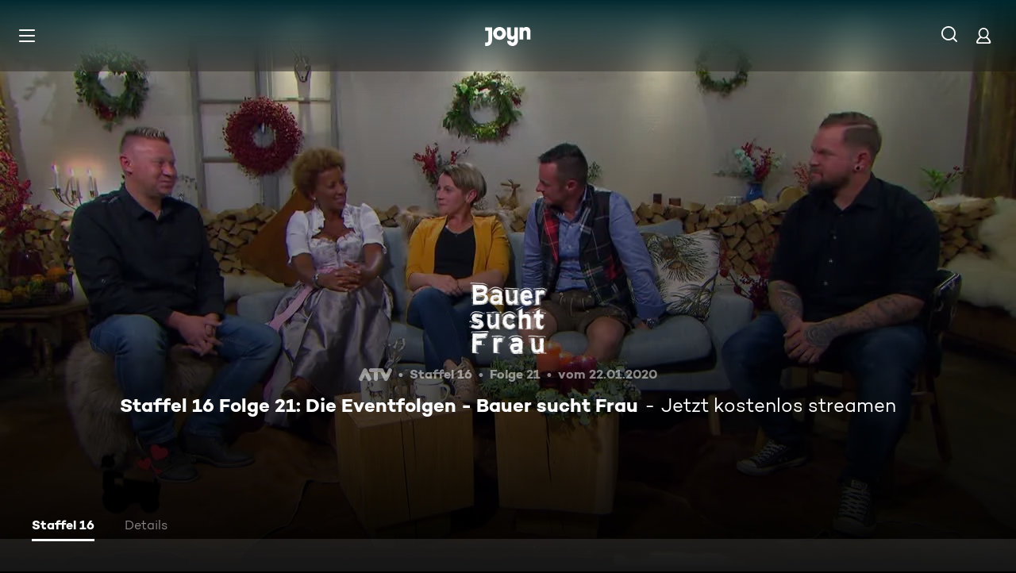

--- FILE ---
content_type: text/html; charset=utf-8
request_url: https://www.joyn.at/serien/bauer-sucht-frau/16-21-staffel-16-folge-21-die-eventfolgen-bauer-sucht-frau
body_size: 16999
content:
<!DOCTYPE html><html lang="de" class="Layout--rebranded"><head><meta charSet="utf-8" data-next-head=""/><style data-next-head="">:root { --global-styles-background: unset; --global-styles-overflow: auto; }</style><link rel="preload" href="/_next/static/media/ico-hamburger.5f4f2bc7.svg" as="image" data-next-head=""/><link rel="preload" href="/_next/static/media/ico-search.ac34d4c0.svg" as="image" data-next-head=""/><link rel="preload" href="/_next/static/media/ico-account.345e57f6.svg" as="image" data-next-head=""/><title data-next-head="">Bauer sucht Frau Staffel 16 Folge 21: Staffel 16 Folge 21: Die Eventfolgen - Bauer sucht Frau</title><meta name="viewport" content="width=device-width, initial-scale=1, maximum-scale=5.0" data-next-head=""/><meta name="theme-color" content="#000" data-next-head=""/><meta name="apple-mobile-web-app-capable" content="yes" data-next-head=""/><meta name="mobile-web-app-capable" content="yes" data-next-head=""/><meta name="google.play-app" content="app-id=at.zappn" data-next-head=""/><meta name="google-site-verification" content="57Ow9iiym1b7861sXjFIB0ALbf1PHo2CEHMpkrdSokc" data-next-head=""/><meta name="application-name" content="Joyn" data-next-head=""/><meta name="apple-mobile-web-app-status-bar-style" content="black-translucent" data-next-head=""/><meta name="apple-mobile-web-app-title" content="Joyn" data-next-head=""/><link rel="dns-prefetch" href="https://img.joyn.de" data-next-head=""/><link rel="dns-prefetch" href="https://hello.myfonts.net" data-next-head=""/><link rel="search" href="https://www.joyn.at/opensearch.xml" type="application/opensearchdescription+xml" title="Joyn" data-next-head=""/><link rel="dns-prefetch" href="https://auth.joyn.de" data-next-head=""/><link rel="preconnect" href="https://api.joyn.de/graphql" data-next-head=""/><link rel="apple-touch-icon" href="/icons/apple-touch-icon-57x57.png" sizes="57x57" data-next-head=""/><link rel="apple-touch-icon" href="/icons/apple-touch-icon-60x60.png" sizes="60x60" data-next-head=""/><link rel="apple-touch-icon" href="/icons/apple-touch-icon-72x72.png" sizes="72x72" data-next-head=""/><link rel="apple-touch-icon" href="/icons/apple-touch-icon-76x76.png" sizes="76x76" data-next-head=""/><link rel="apple-touch-icon" href="/icons/apple-touch-icon-114x114.png" sizes="114x114" data-next-head=""/><link rel="apple-touch-icon" href="/icons/apple-touch-icon-120x120.png" sizes="120x120" data-next-head=""/><link rel="apple-touch-icon" href="/icons/apple-touch-icon-144x144.png" sizes="144x144" data-next-head=""/><link rel="apple-touch-icon" href="/icons/apple-touch-icon-152x152.png" sizes="152x152" data-next-head=""/><link rel="apple-touch-icon" href="/icons/apple-touch-icon-167x167.png" sizes="167x167" data-next-head=""/><link rel="apple-touch-icon" href="/icons/apple-touch-icon-180x180.png" sizes="180x180" data-next-head=""/><link rel="apple-touch-icon" href="/icons/apple-touch-icon-1024x1024.png" sizes="1024x1024" data-next-head=""/><link rel="apple-touch-startup-image" href="/icons/apple-touch-startup-image-640x1136.png" media="(device-width: 320px) and (device-height: 568px) and (-webkit-device-pixel-ratio: 2) and (orientation: portrait)" data-next-head=""/><link rel="apple-touch-startup-image" href="/icons/apple-touch-startup-image-750x1334.png" media="(device-width: 375px) and (device-height: 667px) and (-webkit-device-pixel-ratio: 2) and (orientation: portrait)" data-next-head=""/><link rel="apple-touch-startup-image" href="/icons/apple-touch-startup-image-828x1792.png" media="(device-width: 414px) and (device-height: 896px) and (-webkit-device-pixel-ratio: 2) and (orientation: portrait)" data-next-head=""/><link rel="apple-touch-startup-image" href="/icons/apple-touch-startup-image-1125x2436.png" media="(device-width: 375px) and (device-height: 812px) and (-webkit-device-pixel-ratio: 3) and (orientation: portrait)" data-next-head=""/><link rel="apple-touch-startup-image" href="/icons/apple-touch-startup-image-1242x2208.png" media="(device-width: 414px) and (device-height: 736px) and (-webkit-device-pixel-ratio: 3) and (orientation: portrait)" data-next-head=""/><link rel="apple-touch-startup-image" href="/icons/apple-touch-startup-image-1242x2688.png" media="(device-width: 414px) and (device-height: 896px) and (-webkit-device-pixel-ratio: 3) and (orientation: portrait)" data-next-head=""/><link rel="apple-touch-startup-image" href="/icons/apple-touch-startup-image-1536x2048.png" media="(device-width: 768px) and (device-height: 1024px) and (-webkit-device-pixel-ratio: 2) and (orientation: portrait)" data-next-head=""/><link rel="apple-touch-startup-image" href="/icons/apple-touch-startup-image-1668x2224.png" media="(device-width: 834px) and (device-height: 1112px) and (-webkit-device-pixel-ratio: 2) and (orientation: portrait)" data-next-head=""/><link rel="apple-touch-startup-image" href="/icons/apple-touch-startup-image-1668x2388.png" media="(device-width: 834px) and (device-height: 1194px) and (-webkit-device-pixel-ratio: 2) and (orientation: portrait)" data-next-head=""/><link rel="apple-touch-startup-image" href="/icons/apple-touch-startup-image-2048x2732.png" media="(device-width: 1024px) and (device-height: 1366px) and (-webkit-device-pixel-ratio: 2) and (orientation: portrait)" data-next-head=""/><link rel="apple-touch-startup-image" href="/icons/apple-touch-startup-image-1620x2160.png" media="(device-width: 810px) and (device-height: 1080px) and (-webkit-device-pixel-ratio: 2) and (orientation: portrait)" data-next-head=""/><link rel="apple-touch-startup-image" href="/icons/apple-touch-startup-image-1136x640.png" media="(device-width: 320px) and (device-height: 568px) and (-webkit-device-pixel-ratio: 2) and (orientation: landscape)" data-next-head=""/><link rel="apple-touch-startup-image" href="/icons/apple-touch-startup-image-1334x750.png" media="(device-width: 375px) and (device-height: 667px) and (-webkit-device-pixel-ratio: 2) and (orientation: landscape)" data-next-head=""/><link rel="apple-touch-startup-image" href="/icons/apple-touch-startup-image-1792x828.png" media="(device-width: 414px) and (device-height: 896px) and (-webkit-device-pixel-ratio: 2) and (orientation: landscape)" data-next-head=""/><link rel="apple-touch-startup-image" href="/icons/apple-touch-startup-image-2436x1125.png" media="(device-width: 375px) and (device-height: 812px) and (-webkit-device-pixel-ratio: 3) and (orientation: landscape)" data-next-head=""/><link rel="apple-touch-startup-image" href="/icons/apple-touch-startup-image-2208x1242.png" media="(device-width: 414px) and (device-height: 736px) and (-webkit-device-pixel-ratio: 3) and (orientation: landscape)" data-next-head=""/><link rel="apple-touch-startup-image" href="/icons/apple-touch-startup-image-2688x1242.png" media="(device-width: 414px) and (device-height: 896px) and (-webkit-device-pixel-ratio: 3) and (orientation: landscape)" data-next-head=""/><link rel="apple-touch-startup-image" href="/icons/apple-touch-startup-image-2048x1536.png" media="(device-width: 768px) and (device-height: 1024px) and (-webkit-device-pixel-ratio: 2) and (orientation: landscape)" data-next-head=""/><link rel="apple-touch-startup-image" href="/icons/apple-touch-startup-image-2224x1668.png" media="(device-width: 834px) and (device-height: 1112px) and (-webkit-device-pixel-ratio: 2) and (orientation: landscape)" data-next-head=""/><link rel="apple-touch-startup-image" href="/icons/apple-touch-startup-image-2388x1668.png" media="(device-width: 834px) and (device-height: 1194px) and (-webkit-device-pixel-ratio: 2) and (orientation: landscape)" data-next-head=""/><link rel="apple-touch-startup-image" href="/icons/apple-touch-startup-image-2732x2048.png" media="(device-width: 1024px) and (device-height: 1366px) and (-webkit-device-pixel-ratio: 2) and (orientation: landscape)" data-next-head=""/><link rel="apple-touch-startup-image" href="/icons/apple-touch-startup-image-2160x1620.png" media="(device-width: 810px) and (device-height: 1080px) and (-webkit-device-pixel-ratio: 2) and (orientation: landscape)" data-next-head=""/><meta name="description" content="Im Gasteiner Tal ist Tag 2 des großen Abschlussevents in vollem Gang. Und für diesen scheint Biobauer Michael etwas Geheimnisvolles vorzubereiten. Was der…" data-next-head=""/><link rel="canonical" href="https://www.joyn.at/serien/bauer-sucht-frau/16-21-staffel-16-folge-21-die-eventfolgen-bauer-sucht-frau" data-next-head=""/><meta name="robots" content="max-image-preview:large" data-next-head=""/><meta property="og:url" content="https://www.joyn.at/serien/bauer-sucht-frau/16-21-staffel-16-folge-21-die-eventfolgen-bauer-sucht-frau" data-next-head=""/><meta property="og:type" content="video" data-next-head=""/><meta property="og:title" content="Bauer sucht Frau Staffel 16 Folge 21: Staffel 16 Folge 21: Die Eventfolgen - Bauer sucht Frau" data-next-head=""/><meta property="og:description" content="Im Gasteiner Tal ist Tag 2 des großen Abschlussevents in vollem Gang. Und für diesen scheint Biobauer Michael etwas Geheimnisvolles vorzubereiten. Was der…" data-next-head=""/><meta property="og:image" content="https://img.joyn.de/ing/originals/t-005/i_t1tinjaic065_videoStill.jpg/profile:nextgen-web-herolandscape-1920x" data-next-head=""/><link data-next-font="" rel="preconnect" href="/" crossorigin="anonymous"/><link rel="preload" href="/_next/static/css/6c52288bfb279fc4.css" as="style"/><link rel="stylesheet" href="/_next/static/css/6c52288bfb279fc4.css" data-n-g=""/><link rel="preload" href="/_next/static/css/01762d27487483be.css" as="style"/><link rel="stylesheet" href="/_next/static/css/01762d27487483be.css"/><link rel="preload" href="/_next/static/css/970b0336a771f124.css" as="style"/><link rel="stylesheet" href="/_next/static/css/970b0336a771f124.css" data-n-p=""/><link rel="preload" href="/_next/static/css/7f3e64552d529555.css" as="style"/><link rel="stylesheet" href="/_next/static/css/7f3e64552d529555.css" data-n-p=""/><link rel="preload" href="/_next/static/css/9b9f6d6d49b0a834.css" as="style"/><link rel="stylesheet" href="/_next/static/css/9b9f6d6d49b0a834.css" data-n-p=""/><link rel="preload" href="/_next/static/css/f75356f77eac9c2b.css" as="style"/><link rel="stylesheet" href="/_next/static/css/f75356f77eac9c2b.css"/><link rel="preload" href="/_next/static/css/3f4bcf2854686a57.css" as="style"/><link rel="stylesheet" href="/_next/static/css/3f4bcf2854686a57.css"/><link rel="preload" href="/_next/static/css/7a5a94b9cb10d468.css" as="style"/><link rel="stylesheet" href="/_next/static/css/7a5a94b9cb10d468.css"/><link rel="preload" href="/_next/static/css/7988acfa1c1e249f.css" as="style"/><link rel="stylesheet" href="/_next/static/css/7988acfa1c1e249f.css"/><link rel="preload" href="/_next/static/css/8f2b7845ed24001f.css" as="style"/><link rel="stylesheet" href="/_next/static/css/8f2b7845ed24001f.css"/><noscript data-n-css=""></noscript><script defer="" nomodule="" src="/_next/static/chunks/polyfills-42372ed130431b0a.js"></script><script defer="" src="/_next/static/chunks/3094.0a97d410d31726ec.js"></script><script defer="" src="/_next/static/chunks/7982-57035b2a48c9ffed.js"></script><script src="/_next/static/chunks/webpack-806c54bc5412af21.js" defer=""></script><script src="/_next/static/chunks/framework-69a15deaad19de9e.js" defer=""></script><script src="/_next/static/chunks/main-201ac41ef6d456bb.js" defer=""></script><script src="/_next/static/chunks/pages/_app-619b1c08609bc02d.js" defer=""></script><script src="/_next/static/chunks/5892-7bf8facf4124a778.js" defer=""></script><script src="/_next/static/chunks/8125-02a7710619d5064a.js" defer=""></script><script src="/_next/static/chunks/2789-744b59e13eca0418.js" defer=""></script><script src="/_next/static/chunks/4621-380d0a7fbd05b0a3.js" defer=""></script><script src="/_next/static/chunks/1272-7c3f49982e8d7cd9.js" defer=""></script><script src="/_next/static/chunks/9071-61d1a0b9bf48be48.js" defer=""></script><script src="/_next/static/chunks/5655-175bb051513b7f1e.js" defer=""></script><script src="/_next/static/chunks/4235-c7688f413c031d67.js" defer=""></script><script src="/_next/static/chunks/220-ca6a8f80af2a71b1.js" defer=""></script><script src="/_next/static/chunks/2408-655aea00f7f43c6e.js" defer=""></script><script src="/_next/static/chunks/32-082a184dc34861fe.js" defer=""></script><script src="/_next/static/chunks/6083-72fd7f3814a2a846.js" defer=""></script><script src="/_next/static/chunks/2325-1bb997f2a6979ed6.js" defer=""></script><script src="/_next/static/chunks/6880-6999df2c76876a74.js" defer=""></script><script src="/_next/static/chunks/1190-7fcb02876912a285.js" defer=""></script><script src="/_next/static/chunks/pages/serien/%5Bseries%5D/%5Bepisode%5D-fc91466b899e0011.js" defer=""></script><script src="/_next/static/C4l3yW6gE3lNy0qVZtK6P/_buildManifest.js" defer=""></script><script src="/_next/static/C4l3yW6gE3lNy0qVZtK6P/_ssgManifest.js" defer=""></script></head><body style="background-color:black"><div id="__next"><a class="SkipLinkMarkup_SkipLinkMarkup__BlmTO" href="#skip-link-focus-target" data-testid="SKIPL">Zum Inhalt springen</a><a class="SkipLinkMarkup_SkipLinkMarkup__BlmTO" href="/barrierefreie-inhalte" data-testid="SKIPLBF">Barrierefrei</a><div class="PageLayoutFooterSpacer_PageLayoutFooterSpacer__y809t"><div style="--page-layout-position:static" class="PageLayoutMarkup_PageLayoutMarkup__Hwb0K"><div class="Header_Header__InterSectionWrapper__ieRtc"></div><header data-testid="Header" class=""><div style="--header-background-opacity:0.7" class="Header_Header__GradientWrapper__ZbMw1 Header_Header__GradientWrapper--rebranded__ONCDs"></div><div class="Header_BackDrop__duc3U Header_BackDrop--rebranded___LEQW" style="--header-backdrop-animation-duration:0.2s"></div><div class="Header_HeaderWrapper__1sZ_R Header_HeaderWrapper--mobile__7nxk8 Header_HeaderWrapper--mobile--logo-centered__9GTr3" data-testid="HDRM"><button aria-controls="HeaderMobileUl" aria-expanded="false" class="HamburgerButton_HamburgerButton__9MVwo" data-testid="HM"><img alt="Hauptmenü" width="28" height="28" decoding="async" data-nimg="1" style="color:transparent" src="/_next/static/media/ico-hamburger.5f4f2bc7.svg"/></button><a href="/" class="HeaderLogo_HeaderLogo__wv9x4 HeaderLogo_HeaderLogo--center__Mht_R" data-testid="HDRLG"><svg width="67px" height="28px" viewBox="0 0 67 28" fill="none"><title>Joyn</title><path d="M25.112 9.45c0-2.45-1.662-4.287-4.024-4.287-2.363 0-4.026 1.837-4.026 4.287s1.663 4.287 4.025 4.287c2.363 0 4.025-1.837 4.025-4.287zm5.425 0c0 5.21-4.239 9.45-9.45 9.45-5.21 0-9.45-4.24-9.45-9.45 0-5.21 4.24-9.45 9.45-9.45 5.211 0 9.45 4.24 9.45 9.45zM0 .525v5.162h4.638v14.175c0 1.576-.875 2.976-2.625 2.976H0V28h2.013c4.724 0 8.05-3.719 8.05-8.269V.525H0zM60.463 0c-1.574 0-3.302.442-4.55 1.99V.525h-5.425v17.85h5.424V8.225c0-1.662.875-3.062 2.617-3.062 1.758 0 2.633 1.4 2.633 2.975v10.237h5.426V7c0-4.462-2.45-7-6.125-7zM42.787.525h5.426v19.206c0 4.55-3.325 8.269-8.05 8.269-4.638 0-8.05-3.675-8.05-7.7h5.424c.088 1.4 1.138 2.537 2.625 2.537 1.75 0 2.625-1.4 2.625-2.975V16.91c-1.248 1.548-2.976 1.99-4.55 1.99-3.675 0-6.125-2.538-6.125-7V.525h5.425v10.238c0 1.574.875 2.974 2.634 2.974 1.741 0 2.616-1.4 2.616-3.062V.525z" fill="currentColor" fill-rule="evenodd"></path></svg></a><nav class="MainMenu_MainMenuNav__nCD_O MainMenu_MainMenuNav--closed__tCqDG" aria-label="Haupt Menüleiste" data-testid="HDRNAV"><ul class="MainMenu_MainMenuList__fQq7j"><div data-testid="VISH" class="VisuallyHidden_VisuallyHidden__PjC9D"><li class="MainMenuItem_MainMenuListItem__Oo1Ef"><a class="MainMenuItem_MainMenuItemLink__9rotL MainMenuItem_MainMenuItemLink--rebranded__I6oI2" data-testid="HDRNAVNP" href="/"><span style="--ui-typography-font-family-xxxs:var(--global-ui-font-campton-book);--ui-typography-font-size-xxxs:1rem;--ui-typography-line-height-xxxs:1.2;--ui-typography-font-family-m:var(--global-ui-font-campton-book);--ui-typography-font-size-m:0.9375rem;--ui-typography-line-height-m:1.2;--ui-typography-font-family-l:var(--global-ui-font-campton-book);--ui-typography-font-size-l:1.125rem;--ui-typography-line-height-l:1.2" class="Typography_Typography__iP2DB MainMenuItem_MainMenuItemLinkTextPlaceholder__mOGNm Typography_Typography--xxxs__t9bQF Typography_Typography--m__D_XQd Typography_Typography--l__KSpvV" aria-hidden="true">Neu &amp; beliebt</span><span style="--ui-typography-font-family-xxxs:var(--global-ui-font-campton-book);--ui-typography-font-size-xxxs:1rem;--ui-typography-line-height-xxxs:1.2;--ui-typography-font-family-m:var(--global-ui-font-campton-book);--ui-typography-font-size-m:0.9375rem;--ui-typography-line-height-m:1.2;--ui-typography-font-family-l:var(--global-ui-font-campton-book);--ui-typography-font-size-l:1.125rem;--ui-typography-line-height-l:1.2" class="Typography_Typography__iP2DB MainMenuItem_MainMenuItemLinkText__Z3JtH Typography_Typography--xxxs__t9bQF Typography_Typography--m__D_XQd Typography_Typography--l__KSpvV">Neu &amp; beliebt</span></a></li></div><div data-testid="VISH" class="VisuallyHidden_VisuallyHidden__PjC9D"><li class="MainMenuItem_MainMenuListItem__Oo1Ef"><a class="MainMenuItem_MainMenuItemLink__9rotL MainMenuItem_MainMenuItemLink--rebranded__I6oI2" data-testid="HDRNAVFY" href="/fuer-dich"><span style="--ui-typography-font-family-xxxs:var(--global-ui-font-campton-book);--ui-typography-font-size-xxxs:1rem;--ui-typography-line-height-xxxs:1.2;--ui-typography-font-family-m:var(--global-ui-font-campton-book);--ui-typography-font-size-m:0.9375rem;--ui-typography-line-height-m:1.2;--ui-typography-font-family-l:var(--global-ui-font-campton-book);--ui-typography-font-size-l:1.125rem;--ui-typography-line-height-l:1.2" class="Typography_Typography__iP2DB MainMenuItem_MainMenuItemLinkTextPlaceholder__mOGNm Typography_Typography--xxxs__t9bQF Typography_Typography--m__D_XQd Typography_Typography--l__KSpvV" aria-hidden="true">Für Dich</span><span style="--ui-typography-font-family-xxxs:var(--global-ui-font-campton-book);--ui-typography-font-size-xxxs:1rem;--ui-typography-line-height-xxxs:1.2;--ui-typography-font-family-m:var(--global-ui-font-campton-book);--ui-typography-font-size-m:0.9375rem;--ui-typography-line-height-m:1.2;--ui-typography-font-family-l:var(--global-ui-font-campton-book);--ui-typography-font-size-l:1.125rem;--ui-typography-line-height-l:1.2" class="Typography_Typography__iP2DB MainMenuItem_MainMenuItemLinkText__Z3JtH Typography_Typography--xxxs__t9bQF Typography_Typography--m__D_XQd Typography_Typography--l__KSpvV">Für Dich</span></a></li></div><div data-testid="VISH" class="VisuallyHidden_VisuallyHidden__PjC9D"><li class="MainMenuItem_MainMenuListItem__Oo1Ef"><a class="MainMenuItem_MainMenuItemLink__9rotL MainMenuItem_MainMenuItemLink--rebranded__I6oI2" data-testid="HDRNAVME" href="/mediatheken"><span style="--ui-typography-font-family-xxxs:var(--global-ui-font-campton-book);--ui-typography-font-size-xxxs:1rem;--ui-typography-line-height-xxxs:1.2;--ui-typography-font-family-m:var(--global-ui-font-campton-book);--ui-typography-font-size-m:0.9375rem;--ui-typography-line-height-m:1.2;--ui-typography-font-family-l:var(--global-ui-font-campton-book);--ui-typography-font-size-l:1.125rem;--ui-typography-line-height-l:1.2" class="Typography_Typography__iP2DB MainMenuItem_MainMenuItemLinkTextPlaceholder__mOGNm Typography_Typography--xxxs__t9bQF Typography_Typography--m__D_XQd Typography_Typography--l__KSpvV" aria-hidden="true">Mediatheken</span><span style="--ui-typography-font-family-xxxs:var(--global-ui-font-campton-book);--ui-typography-font-size-xxxs:1rem;--ui-typography-line-height-xxxs:1.2;--ui-typography-font-family-m:var(--global-ui-font-campton-book);--ui-typography-font-size-m:0.9375rem;--ui-typography-line-height-m:1.2;--ui-typography-font-family-l:var(--global-ui-font-campton-book);--ui-typography-font-size-l:1.125rem;--ui-typography-line-height-l:1.2" class="Typography_Typography__iP2DB MainMenuItem_MainMenuItemLinkText__Z3JtH Typography_Typography--xxxs__t9bQF Typography_Typography--m__D_XQd Typography_Typography--l__KSpvV">Mediatheken</span></a></li></div><div data-testid="VISH" class="VisuallyHidden_VisuallyHidden__PjC9D"><li class="MainMenuItem_MainMenuListItem__Oo1Ef"><a class="MainMenuItem_MainMenuItemLink__9rotL MainMenuItem_MainMenuItemLink--rebranded__I6oI2" data-testid="HDRNAVL" href="/play/live-tv"><span style="--ui-typography-font-family-xxxs:var(--global-ui-font-campton-book);--ui-typography-font-size-xxxs:1rem;--ui-typography-line-height-xxxs:1.2;--ui-typography-font-family-m:var(--global-ui-font-campton-book);--ui-typography-font-size-m:0.9375rem;--ui-typography-line-height-m:1.2;--ui-typography-font-family-l:var(--global-ui-font-campton-book);--ui-typography-font-size-l:1.125rem;--ui-typography-line-height-l:1.2" class="Typography_Typography__iP2DB MainMenuItem_MainMenuItemLinkTextPlaceholder__mOGNm Typography_Typography--xxxs__t9bQF Typography_Typography--m__D_XQd Typography_Typography--l__KSpvV" aria-hidden="true">Live TV</span><span style="--ui-typography-font-family-xxxs:var(--global-ui-font-campton-book);--ui-typography-font-size-xxxs:1rem;--ui-typography-line-height-xxxs:1.2;--ui-typography-font-family-m:var(--global-ui-font-campton-book);--ui-typography-font-size-m:0.9375rem;--ui-typography-line-height-m:1.2;--ui-typography-font-family-l:var(--global-ui-font-campton-book);--ui-typography-font-size-l:1.125rem;--ui-typography-line-height-l:1.2" class="Typography_Typography__iP2DB MainMenuItem_MainMenuItemLinkText__Z3JtH Typography_Typography--xxxs__t9bQF Typography_Typography--m__D_XQd Typography_Typography--l__KSpvV">Live TV</span></a></li></div><div data-testid="VISH" class="VisuallyHidden_VisuallyHidden__PjC9D"><li class="MainMenuItem_MainMenuListItem__Oo1Ef"><a class="MainMenuItem_MainMenuItemLink__9rotL MainMenuItem_MainMenuItemLink--rebranded__I6oI2" data-testid="HDRNAVS" href="/serien"><span style="--ui-typography-font-family-xxxs:var(--global-ui-font-campton-book);--ui-typography-font-size-xxxs:1rem;--ui-typography-line-height-xxxs:1.2;--ui-typography-font-family-m:var(--global-ui-font-campton-book);--ui-typography-font-size-m:0.9375rem;--ui-typography-line-height-m:1.2;--ui-typography-font-family-l:var(--global-ui-font-campton-book);--ui-typography-font-size-l:1.125rem;--ui-typography-line-height-l:1.2" class="Typography_Typography__iP2DB MainMenuItem_MainMenuItemLinkTextPlaceholder__mOGNm Typography_Typography--xxxs__t9bQF Typography_Typography--m__D_XQd Typography_Typography--l__KSpvV" aria-hidden="true">Serien</span><span style="--ui-typography-font-family-xxxs:var(--global-ui-font-campton-book);--ui-typography-font-size-xxxs:1rem;--ui-typography-line-height-xxxs:1.2;--ui-typography-font-family-m:var(--global-ui-font-campton-book);--ui-typography-font-size-m:0.9375rem;--ui-typography-line-height-m:1.2;--ui-typography-font-family-l:var(--global-ui-font-campton-book);--ui-typography-font-size-l:1.125rem;--ui-typography-line-height-l:1.2" class="Typography_Typography__iP2DB MainMenuItem_MainMenuItemLinkText__Z3JtH Typography_Typography--xxxs__t9bQF Typography_Typography--m__D_XQd Typography_Typography--l__KSpvV">Serien</span></a></li></div><div data-testid="VISH" class="VisuallyHidden_VisuallyHidden__PjC9D"><li class="MainMenuItem_MainMenuListItem__Oo1Ef"><a class="MainMenuItem_MainMenuItemLink__9rotL MainMenuItem_MainMenuItemLink--rebranded__I6oI2" data-testid="HDRNAVM" href="/filme"><span style="--ui-typography-font-family-xxxs:var(--global-ui-font-campton-book);--ui-typography-font-size-xxxs:1rem;--ui-typography-line-height-xxxs:1.2;--ui-typography-font-family-m:var(--global-ui-font-campton-book);--ui-typography-font-size-m:0.9375rem;--ui-typography-line-height-m:1.2;--ui-typography-font-family-l:var(--global-ui-font-campton-book);--ui-typography-font-size-l:1.125rem;--ui-typography-line-height-l:1.2" class="Typography_Typography__iP2DB MainMenuItem_MainMenuItemLinkTextPlaceholder__mOGNm Typography_Typography--xxxs__t9bQF Typography_Typography--m__D_XQd Typography_Typography--l__KSpvV" aria-hidden="true">Filme</span><span style="--ui-typography-font-family-xxxs:var(--global-ui-font-campton-book);--ui-typography-font-size-xxxs:1rem;--ui-typography-line-height-xxxs:1.2;--ui-typography-font-family-m:var(--global-ui-font-campton-book);--ui-typography-font-size-m:0.9375rem;--ui-typography-line-height-m:1.2;--ui-typography-font-family-l:var(--global-ui-font-campton-book);--ui-typography-font-size-l:1.125rem;--ui-typography-line-height-l:1.2" class="Typography_Typography__iP2DB MainMenuItem_MainMenuItemLinkText__Z3JtH Typography_Typography--xxxs__t9bQF Typography_Typography--m__D_XQd Typography_Typography--l__KSpvV">Filme</span></a></li></div><div data-testid="VISH" class="VisuallyHidden_VisuallyHidden__PjC9D"><li class="MainMenuItem_MainMenuListItem__Oo1Ef"><a class="MainMenuItem_MainMenuItemLink__9rotL MainMenuItem_MainMenuItemLink--rebranded__I6oI2" data-testid="HDRNAVSP" href="/sport"><span style="--ui-typography-font-family-xxxs:var(--global-ui-font-campton-book);--ui-typography-font-size-xxxs:1rem;--ui-typography-line-height-xxxs:1.2;--ui-typography-font-family-m:var(--global-ui-font-campton-book);--ui-typography-font-size-m:0.9375rem;--ui-typography-line-height-m:1.2;--ui-typography-font-family-l:var(--global-ui-font-campton-book);--ui-typography-font-size-l:1.125rem;--ui-typography-line-height-l:1.2" class="Typography_Typography__iP2DB MainMenuItem_MainMenuItemLinkTextPlaceholder__mOGNm Typography_Typography--xxxs__t9bQF Typography_Typography--m__D_XQd Typography_Typography--l__KSpvV" aria-hidden="true">Sport</span><span style="--ui-typography-font-family-xxxs:var(--global-ui-font-campton-book);--ui-typography-font-size-xxxs:1rem;--ui-typography-line-height-xxxs:1.2;--ui-typography-font-family-m:var(--global-ui-font-campton-book);--ui-typography-font-size-m:0.9375rem;--ui-typography-line-height-m:1.2;--ui-typography-font-family-l:var(--global-ui-font-campton-book);--ui-typography-font-size-l:1.125rem;--ui-typography-line-height-l:1.2" class="Typography_Typography__iP2DB MainMenuItem_MainMenuItemLinkText__Z3JtH Typography_Typography--xxxs__t9bQF Typography_Typography--m__D_XQd Typography_Typography--l__KSpvV">Sport</span></a></li></div><div data-testid="VISH" class="VisuallyHidden_VisuallyHidden__PjC9D"><li class="MainMenuItem_MainMenuListItem__Oo1Ef"><a class="MainMenuItem_MainMenuItemLink__9rotL MainMenuItem_MainMenuItemLink--rebranded__I6oI2" data-testid="HDRNAVK" href="/kids"><span style="--ui-typography-font-family-xxxs:var(--global-ui-font-campton-book);--ui-typography-font-size-xxxs:1rem;--ui-typography-line-height-xxxs:1.2;--ui-typography-font-family-m:var(--global-ui-font-campton-book);--ui-typography-font-size-m:0.9375rem;--ui-typography-line-height-m:1.2;--ui-typography-font-family-l:var(--global-ui-font-campton-book);--ui-typography-font-size-l:1.125rem;--ui-typography-line-height-l:1.2" class="Typography_Typography__iP2DB MainMenuItem_MainMenuItemLinkTextPlaceholder__mOGNm Typography_Typography--xxxs__t9bQF Typography_Typography--m__D_XQd Typography_Typography--l__KSpvV" aria-hidden="true">Kids</span><span style="--ui-typography-font-family-xxxs:var(--global-ui-font-campton-book);--ui-typography-font-size-xxxs:1rem;--ui-typography-line-height-xxxs:1.2;--ui-typography-font-family-m:var(--global-ui-font-campton-book);--ui-typography-font-size-m:0.9375rem;--ui-typography-line-height-m:1.2;--ui-typography-font-family-l:var(--global-ui-font-campton-book);--ui-typography-font-size-l:1.125rem;--ui-typography-line-height-l:1.2" class="Typography_Typography__iP2DB MainMenuItem_MainMenuItemLinkText__Z3JtH Typography_Typography--xxxs__t9bQF Typography_Typography--m__D_XQd Typography_Typography--l__KSpvV">Kids</span></a></li></div><div data-testid="VISH" class="VisuallyHidden_VisuallyHidden__PjC9D"><li class="MainMenuItem_MainMenuListItem__Oo1Ef"><a class="MainMenuItem_MainMenuItemLink__9rotL MainMenuItem_MainMenuItemLink--rebranded__I6oI2" data-testid="HDRNAVN" href="/news"><span style="--ui-typography-font-family-xxxs:var(--global-ui-font-campton-book);--ui-typography-font-size-xxxs:1rem;--ui-typography-line-height-xxxs:1.2;--ui-typography-font-family-m:var(--global-ui-font-campton-book);--ui-typography-font-size-m:0.9375rem;--ui-typography-line-height-m:1.2;--ui-typography-font-family-l:var(--global-ui-font-campton-book);--ui-typography-font-size-l:1.125rem;--ui-typography-line-height-l:1.2" class="Typography_Typography__iP2DB MainMenuItem_MainMenuItemLinkTextPlaceholder__mOGNm Typography_Typography--xxxs__t9bQF Typography_Typography--m__D_XQd Typography_Typography--l__KSpvV" aria-hidden="true">News</span><span style="--ui-typography-font-family-xxxs:var(--global-ui-font-campton-book);--ui-typography-font-size-xxxs:1rem;--ui-typography-line-height-xxxs:1.2;--ui-typography-font-family-m:var(--global-ui-font-campton-book);--ui-typography-font-size-m:0.9375rem;--ui-typography-line-height-m:1.2;--ui-typography-font-family-l:var(--global-ui-font-campton-book);--ui-typography-font-size-l:1.125rem;--ui-typography-line-height-l:1.2" class="Typography_Typography__iP2DB MainMenuItem_MainMenuItemLinkText__Z3JtH Typography_Typography--xxxs__t9bQF Typography_Typography--m__D_XQd Typography_Typography--l__KSpvV">News</span></a></li></div></ul></nav><a class="HeaderSearch_HeaderSearchWrapper__fi4Kx" data-testid="HDRSB" href="/suche"><img alt="Suche" width="28" height="28" decoding="async" data-nimg="1" style="color:transparent" src="/_next/static/media/ico-search.ac34d4c0.svg"/></a><a href="/mein-account" class="HeaderAccountIcon_HeaderAccountLink__lp2jf" data-testid="LGST" aria-label="Login" style="--header-account-background-color:transparent"><img alt="Mein Account" width="28" height="28" decoding="async" data-nimg="1" style="color:transparent" src="/_next/static/media/ico-account.345e57f6.svg"/></a></div><div class="Header_HeaderWrapper__1sZ_R Header_HeaderWrapper--desktop__STpjL" data-testid="HDRD"><a href="/" class="HeaderLogo_HeaderLogo__wv9x4 HeaderLogo_HeaderLogo--center__Mht_R" data-testid="HDRLG"><svg width="67px" height="28px" viewBox="0 0 67 28" fill="none"><title>Joyn</title><path d="M25.112 9.45c0-2.45-1.662-4.287-4.024-4.287-2.363 0-4.026 1.837-4.026 4.287s1.663 4.287 4.025 4.287c2.363 0 4.025-1.837 4.025-4.287zm5.425 0c0 5.21-4.239 9.45-9.45 9.45-5.21 0-9.45-4.24-9.45-9.45 0-5.21 4.24-9.45 9.45-9.45 5.211 0 9.45 4.24 9.45 9.45zM0 .525v5.162h4.638v14.175c0 1.576-.875 2.976-2.625 2.976H0V28h2.013c4.724 0 8.05-3.719 8.05-8.269V.525H0zM60.463 0c-1.574 0-3.302.442-4.55 1.99V.525h-5.425v17.85h5.424V8.225c0-1.662.875-3.062 2.617-3.062 1.758 0 2.633 1.4 2.633 2.975v10.237h5.426V7c0-4.462-2.45-7-6.125-7zM42.787.525h5.426v19.206c0 4.55-3.325 8.269-8.05 8.269-4.638 0-8.05-3.675-8.05-7.7h5.424c.088 1.4 1.138 2.537 2.625 2.537 1.75 0 2.625-1.4 2.625-2.975V16.91c-1.248 1.548-2.976 1.99-4.55 1.99-3.675 0-6.125-2.538-6.125-7V.525h5.425v10.238c0 1.574.875 2.974 2.634 2.974 1.741 0 2.616-1.4 2.616-3.062V.525z" fill="currentColor" fill-rule="evenodd"></path></svg></a><nav class="MainMenu_MainMenuNav__nCD_O MainMenu_MainMenuNav--closed__tCqDG" aria-label="Haupt Menüleiste" data-testid="HDRNAV"><ul class="MainMenu_MainMenuList__fQq7j"><div data-testid="VISH" class="VisuallyHidden_VisuallyHidden__PjC9D"><li class="MainMenuItem_MainMenuListItem__Oo1Ef MainMenuItem_MainMenuListItem--desktop__3uOpQ"><a class="MainMenuItem_MainMenuItemLink__9rotL MainMenuItem_MainMenuItemLink--rebranded__I6oI2" data-testid="HDRNAVNP" href="/"><span style="--ui-typography-font-family-xxxs:var(--global-ui-font-campton-book);--ui-typography-font-size-xxxs:1rem;--ui-typography-line-height-xxxs:1.2;--ui-typography-font-family-m:var(--global-ui-font-campton-book);--ui-typography-font-size-m:0.9375rem;--ui-typography-line-height-m:1.2;--ui-typography-font-family-l:var(--global-ui-font-campton-book);--ui-typography-font-size-l:1.125rem;--ui-typography-line-height-l:1.2" class="Typography_Typography__iP2DB MainMenuItem_MainMenuItemLinkTextPlaceholder__mOGNm Typography_Typography--xxxs__t9bQF Typography_Typography--m__D_XQd Typography_Typography--l__KSpvV" aria-hidden="true">Neu &amp; beliebt</span><span style="--ui-typography-font-family-xxxs:var(--global-ui-font-campton-book);--ui-typography-font-size-xxxs:1rem;--ui-typography-line-height-xxxs:1.2;--ui-typography-font-family-m:var(--global-ui-font-campton-book);--ui-typography-font-size-m:0.9375rem;--ui-typography-line-height-m:1.2;--ui-typography-font-family-l:var(--global-ui-font-campton-book);--ui-typography-font-size-l:1.125rem;--ui-typography-line-height-l:1.2" class="Typography_Typography__iP2DB MainMenuItem_MainMenuItemLinkText__Z3JtH Typography_Typography--xxxs__t9bQF Typography_Typography--m__D_XQd Typography_Typography--l__KSpvV">Neu &amp; beliebt</span></a></li></div><div data-testid="VISH" class="VisuallyHidden_VisuallyHidden__PjC9D"><li class="MainMenuItem_MainMenuListItem__Oo1Ef MainMenuItem_MainMenuListItem--desktop__3uOpQ"><a class="MainMenuItem_MainMenuItemLink__9rotL MainMenuItem_MainMenuItemLink--rebranded__I6oI2" data-testid="HDRNAVFY" href="/fuer-dich"><span style="--ui-typography-font-family-xxxs:var(--global-ui-font-campton-book);--ui-typography-font-size-xxxs:1rem;--ui-typography-line-height-xxxs:1.2;--ui-typography-font-family-m:var(--global-ui-font-campton-book);--ui-typography-font-size-m:0.9375rem;--ui-typography-line-height-m:1.2;--ui-typography-font-family-l:var(--global-ui-font-campton-book);--ui-typography-font-size-l:1.125rem;--ui-typography-line-height-l:1.2" class="Typography_Typography__iP2DB MainMenuItem_MainMenuItemLinkTextPlaceholder__mOGNm Typography_Typography--xxxs__t9bQF Typography_Typography--m__D_XQd Typography_Typography--l__KSpvV" aria-hidden="true">Für Dich</span><span style="--ui-typography-font-family-xxxs:var(--global-ui-font-campton-book);--ui-typography-font-size-xxxs:1rem;--ui-typography-line-height-xxxs:1.2;--ui-typography-font-family-m:var(--global-ui-font-campton-book);--ui-typography-font-size-m:0.9375rem;--ui-typography-line-height-m:1.2;--ui-typography-font-family-l:var(--global-ui-font-campton-book);--ui-typography-font-size-l:1.125rem;--ui-typography-line-height-l:1.2" class="Typography_Typography__iP2DB MainMenuItem_MainMenuItemLinkText__Z3JtH Typography_Typography--xxxs__t9bQF Typography_Typography--m__D_XQd Typography_Typography--l__KSpvV">Für Dich</span></a></li></div><div data-testid="VISH" class="VisuallyHidden_VisuallyHidden__PjC9D"><li class="MainMenuItem_MainMenuListItem__Oo1Ef MainMenuItem_MainMenuListItem--desktop__3uOpQ"><a class="MainMenuItem_MainMenuItemLink__9rotL MainMenuItem_MainMenuItemLink--rebranded__I6oI2" data-testid="HDRNAVME" href="/mediatheken"><span style="--ui-typography-font-family-xxxs:var(--global-ui-font-campton-book);--ui-typography-font-size-xxxs:1rem;--ui-typography-line-height-xxxs:1.2;--ui-typography-font-family-m:var(--global-ui-font-campton-book);--ui-typography-font-size-m:0.9375rem;--ui-typography-line-height-m:1.2;--ui-typography-font-family-l:var(--global-ui-font-campton-book);--ui-typography-font-size-l:1.125rem;--ui-typography-line-height-l:1.2" class="Typography_Typography__iP2DB MainMenuItem_MainMenuItemLinkTextPlaceholder__mOGNm Typography_Typography--xxxs__t9bQF Typography_Typography--m__D_XQd Typography_Typography--l__KSpvV" aria-hidden="true">Mediatheken</span><span style="--ui-typography-font-family-xxxs:var(--global-ui-font-campton-book);--ui-typography-font-size-xxxs:1rem;--ui-typography-line-height-xxxs:1.2;--ui-typography-font-family-m:var(--global-ui-font-campton-book);--ui-typography-font-size-m:0.9375rem;--ui-typography-line-height-m:1.2;--ui-typography-font-family-l:var(--global-ui-font-campton-book);--ui-typography-font-size-l:1.125rem;--ui-typography-line-height-l:1.2" class="Typography_Typography__iP2DB MainMenuItem_MainMenuItemLinkText__Z3JtH Typography_Typography--xxxs__t9bQF Typography_Typography--m__D_XQd Typography_Typography--l__KSpvV">Mediatheken</span></a></li></div><div data-testid="VISH" class="VisuallyHidden_VisuallyHidden__PjC9D"><li class="MainMenuItem_MainMenuListItem__Oo1Ef MainMenuItem_MainMenuListItem--desktop__3uOpQ"><a class="MainMenuItem_MainMenuItemLink__9rotL MainMenuItem_MainMenuItemLink--rebranded__I6oI2" data-testid="HDRNAVL" href="/play/live-tv"><span style="--ui-typography-font-family-xxxs:var(--global-ui-font-campton-book);--ui-typography-font-size-xxxs:1rem;--ui-typography-line-height-xxxs:1.2;--ui-typography-font-family-m:var(--global-ui-font-campton-book);--ui-typography-font-size-m:0.9375rem;--ui-typography-line-height-m:1.2;--ui-typography-font-family-l:var(--global-ui-font-campton-book);--ui-typography-font-size-l:1.125rem;--ui-typography-line-height-l:1.2" class="Typography_Typography__iP2DB MainMenuItem_MainMenuItemLinkTextPlaceholder__mOGNm Typography_Typography--xxxs__t9bQF Typography_Typography--m__D_XQd Typography_Typography--l__KSpvV" aria-hidden="true">Live TV</span><span style="--ui-typography-font-family-xxxs:var(--global-ui-font-campton-book);--ui-typography-font-size-xxxs:1rem;--ui-typography-line-height-xxxs:1.2;--ui-typography-font-family-m:var(--global-ui-font-campton-book);--ui-typography-font-size-m:0.9375rem;--ui-typography-line-height-m:1.2;--ui-typography-font-family-l:var(--global-ui-font-campton-book);--ui-typography-font-size-l:1.125rem;--ui-typography-line-height-l:1.2" class="Typography_Typography__iP2DB MainMenuItem_MainMenuItemLinkText__Z3JtH Typography_Typography--xxxs__t9bQF Typography_Typography--m__D_XQd Typography_Typography--l__KSpvV">Live TV</span></a></li></div><div data-testid="VISH" class="VisuallyHidden_VisuallyHidden__PjC9D"><li class="MainMenuItem_MainMenuListItem__Oo1Ef MainMenuItem_MainMenuListItem--desktop__3uOpQ"><a class="MainMenuItem_MainMenuItemLink__9rotL MainMenuItem_MainMenuItemLink--rebranded__I6oI2" data-testid="HDRNAVS" href="/serien"><span style="--ui-typography-font-family-xxxs:var(--global-ui-font-campton-book);--ui-typography-font-size-xxxs:1rem;--ui-typography-line-height-xxxs:1.2;--ui-typography-font-family-m:var(--global-ui-font-campton-book);--ui-typography-font-size-m:0.9375rem;--ui-typography-line-height-m:1.2;--ui-typography-font-family-l:var(--global-ui-font-campton-book);--ui-typography-font-size-l:1.125rem;--ui-typography-line-height-l:1.2" class="Typography_Typography__iP2DB MainMenuItem_MainMenuItemLinkTextPlaceholder__mOGNm Typography_Typography--xxxs__t9bQF Typography_Typography--m__D_XQd Typography_Typography--l__KSpvV" aria-hidden="true">Serien</span><span style="--ui-typography-font-family-xxxs:var(--global-ui-font-campton-book);--ui-typography-font-size-xxxs:1rem;--ui-typography-line-height-xxxs:1.2;--ui-typography-font-family-m:var(--global-ui-font-campton-book);--ui-typography-font-size-m:0.9375rem;--ui-typography-line-height-m:1.2;--ui-typography-font-family-l:var(--global-ui-font-campton-book);--ui-typography-font-size-l:1.125rem;--ui-typography-line-height-l:1.2" class="Typography_Typography__iP2DB MainMenuItem_MainMenuItemLinkText__Z3JtH Typography_Typography--xxxs__t9bQF Typography_Typography--m__D_XQd Typography_Typography--l__KSpvV">Serien</span></a></li></div><div data-testid="VISH" class="VisuallyHidden_VisuallyHidden__PjC9D"><li class="MainMenuItem_MainMenuListItem__Oo1Ef MainMenuItem_MainMenuListItem--desktop__3uOpQ"><a class="MainMenuItem_MainMenuItemLink__9rotL MainMenuItem_MainMenuItemLink--rebranded__I6oI2" data-testid="HDRNAVM" href="/filme"><span style="--ui-typography-font-family-xxxs:var(--global-ui-font-campton-book);--ui-typography-font-size-xxxs:1rem;--ui-typography-line-height-xxxs:1.2;--ui-typography-font-family-m:var(--global-ui-font-campton-book);--ui-typography-font-size-m:0.9375rem;--ui-typography-line-height-m:1.2;--ui-typography-font-family-l:var(--global-ui-font-campton-book);--ui-typography-font-size-l:1.125rem;--ui-typography-line-height-l:1.2" class="Typography_Typography__iP2DB MainMenuItem_MainMenuItemLinkTextPlaceholder__mOGNm Typography_Typography--xxxs__t9bQF Typography_Typography--m__D_XQd Typography_Typography--l__KSpvV" aria-hidden="true">Filme</span><span style="--ui-typography-font-family-xxxs:var(--global-ui-font-campton-book);--ui-typography-font-size-xxxs:1rem;--ui-typography-line-height-xxxs:1.2;--ui-typography-font-family-m:var(--global-ui-font-campton-book);--ui-typography-font-size-m:0.9375rem;--ui-typography-line-height-m:1.2;--ui-typography-font-family-l:var(--global-ui-font-campton-book);--ui-typography-font-size-l:1.125rem;--ui-typography-line-height-l:1.2" class="Typography_Typography__iP2DB MainMenuItem_MainMenuItemLinkText__Z3JtH Typography_Typography--xxxs__t9bQF Typography_Typography--m__D_XQd Typography_Typography--l__KSpvV">Filme</span></a></li></div><div data-testid="VISH" class="VisuallyHidden_VisuallyHidden__PjC9D"><li class="MainMenuItem_MainMenuListItem__Oo1Ef MainMenuItem_MainMenuListItem--desktop__3uOpQ"><a class="MainMenuItem_MainMenuItemLink__9rotL MainMenuItem_MainMenuItemLink--rebranded__I6oI2" data-testid="HDRNAVSP" href="/sport"><span style="--ui-typography-font-family-xxxs:var(--global-ui-font-campton-book);--ui-typography-font-size-xxxs:1rem;--ui-typography-line-height-xxxs:1.2;--ui-typography-font-family-m:var(--global-ui-font-campton-book);--ui-typography-font-size-m:0.9375rem;--ui-typography-line-height-m:1.2;--ui-typography-font-family-l:var(--global-ui-font-campton-book);--ui-typography-font-size-l:1.125rem;--ui-typography-line-height-l:1.2" class="Typography_Typography__iP2DB MainMenuItem_MainMenuItemLinkTextPlaceholder__mOGNm Typography_Typography--xxxs__t9bQF Typography_Typography--m__D_XQd Typography_Typography--l__KSpvV" aria-hidden="true">Sport</span><span style="--ui-typography-font-family-xxxs:var(--global-ui-font-campton-book);--ui-typography-font-size-xxxs:1rem;--ui-typography-line-height-xxxs:1.2;--ui-typography-font-family-m:var(--global-ui-font-campton-book);--ui-typography-font-size-m:0.9375rem;--ui-typography-line-height-m:1.2;--ui-typography-font-family-l:var(--global-ui-font-campton-book);--ui-typography-font-size-l:1.125rem;--ui-typography-line-height-l:1.2" class="Typography_Typography__iP2DB MainMenuItem_MainMenuItemLinkText__Z3JtH Typography_Typography--xxxs__t9bQF Typography_Typography--m__D_XQd Typography_Typography--l__KSpvV">Sport</span></a></li></div><div data-testid="VISH" class="VisuallyHidden_VisuallyHidden__PjC9D"><li class="MainMenuItem_MainMenuListItem__Oo1Ef MainMenuItem_MainMenuListItem--desktop__3uOpQ"><a class="MainMenuItem_MainMenuItemLink__9rotL MainMenuItem_MainMenuItemLink--rebranded__I6oI2" data-testid="HDRNAVK" href="/kids"><span style="--ui-typography-font-family-xxxs:var(--global-ui-font-campton-book);--ui-typography-font-size-xxxs:1rem;--ui-typography-line-height-xxxs:1.2;--ui-typography-font-family-m:var(--global-ui-font-campton-book);--ui-typography-font-size-m:0.9375rem;--ui-typography-line-height-m:1.2;--ui-typography-font-family-l:var(--global-ui-font-campton-book);--ui-typography-font-size-l:1.125rem;--ui-typography-line-height-l:1.2" class="Typography_Typography__iP2DB MainMenuItem_MainMenuItemLinkTextPlaceholder__mOGNm Typography_Typography--xxxs__t9bQF Typography_Typography--m__D_XQd Typography_Typography--l__KSpvV" aria-hidden="true">Kids</span><span style="--ui-typography-font-family-xxxs:var(--global-ui-font-campton-book);--ui-typography-font-size-xxxs:1rem;--ui-typography-line-height-xxxs:1.2;--ui-typography-font-family-m:var(--global-ui-font-campton-book);--ui-typography-font-size-m:0.9375rem;--ui-typography-line-height-m:1.2;--ui-typography-font-family-l:var(--global-ui-font-campton-book);--ui-typography-font-size-l:1.125rem;--ui-typography-line-height-l:1.2" class="Typography_Typography__iP2DB MainMenuItem_MainMenuItemLinkText__Z3JtH Typography_Typography--xxxs__t9bQF Typography_Typography--m__D_XQd Typography_Typography--l__KSpvV">Kids</span></a></li></div><div data-testid="VISH" class="VisuallyHidden_VisuallyHidden__PjC9D"><li class="MainMenuItem_MainMenuListItem__Oo1Ef MainMenuItem_MainMenuListItem--desktop__3uOpQ"><a class="MainMenuItem_MainMenuItemLink__9rotL MainMenuItem_MainMenuItemLink--rebranded__I6oI2" data-testid="HDRNAVN" href="/news"><span style="--ui-typography-font-family-xxxs:var(--global-ui-font-campton-book);--ui-typography-font-size-xxxs:1rem;--ui-typography-line-height-xxxs:1.2;--ui-typography-font-family-m:var(--global-ui-font-campton-book);--ui-typography-font-size-m:0.9375rem;--ui-typography-line-height-m:1.2;--ui-typography-font-family-l:var(--global-ui-font-campton-book);--ui-typography-font-size-l:1.125rem;--ui-typography-line-height-l:1.2" class="Typography_Typography__iP2DB MainMenuItem_MainMenuItemLinkTextPlaceholder__mOGNm Typography_Typography--xxxs__t9bQF Typography_Typography--m__D_XQd Typography_Typography--l__KSpvV" aria-hidden="true">News</span><span style="--ui-typography-font-family-xxxs:var(--global-ui-font-campton-book);--ui-typography-font-size-xxxs:1rem;--ui-typography-line-height-xxxs:1.2;--ui-typography-font-family-m:var(--global-ui-font-campton-book);--ui-typography-font-size-m:0.9375rem;--ui-typography-line-height-m:1.2;--ui-typography-font-family-l:var(--global-ui-font-campton-book);--ui-typography-font-size-l:1.125rem;--ui-typography-line-height-l:1.2" class="Typography_Typography__iP2DB MainMenuItem_MainMenuItemLinkText__Z3JtH Typography_Typography--xxxs__t9bQF Typography_Typography--m__D_XQd Typography_Typography--l__KSpvV">News</span></a></li></div></ul></nav><a class="HeaderSearch_HeaderSearchWrapper__fi4Kx" data-testid="HDRSB" href="/suche"><img alt="Suche" width="28" height="28" decoding="async" data-nimg="1" style="color:transparent" src="/_next/static/media/ico-search.ac34d4c0.svg"/></a><a href="/mein-account" class="HeaderAccountIcon_HeaderAccountLink__lp2jf" data-testid="LGST" aria-label="Login" style="--header-account-background-color:transparent"><img alt="Mein Account" width="28" height="28" decoding="async" data-nimg="1" style="color:transparent" src="/_next/static/media/ico-account.345e57f6.svg"/></a></div></header><div id="skip-link-focus-target" data-testid="SKIPLMC" tabindex="-1"></div><main class="PageLayoutMarkup_PageLayout__ContentContainer__tZk3u" data-testid="PLM"><div><script type="application/ld+json">{"@context":"https://schema.org/","@type":"TVEpisode","name":"Bauer sucht Frau Staffel 16 Folge 21: Staffel 16 Folge 21: Die Eventfolgen - Bauer sucht Frau","description":"Im Gasteiner Tal ist Tag 2 des großen Abschlussevents in vollem Gang. Und für diesen scheint Biobauer Michael etwas Geheimnisvolles vorzubereiten. Was der…","episodeNumber":21,"partOfSeason":{"@type":"TVSeason","seasonNumber":16,"numberOfEpisodes":22},"partOfSeries":{"@type":"TVSeries","name":"Bauer sucht Frau"},"datePublished":"2020-01-22","duration":"PT0H59M33S","image":"https://img.joyn.de/ing/originals/t-005/i_t1tinjaic065_videoStill.jpg/profile:nextgen-web-herolandscape-1920x","video":{"@type":"VideoObject","name":"Bauer sucht Frau Staffel 16 Folge 21: Staffel 16 Folge 21: Die Eventfolgen - Bauer sucht Frau","description":"Im Gasteiner Tal ist Tag 2 des großen Abschlussevents in vollem Gang. Und für diesen scheint Biobauer Michael etwas Geheimnisvolles vorzubereiten. Was der…","thumbnailUrl":"https://img.joyn.de/ing/originals/t-005/i_t1tinjaic065_videoStill.jpg/profile:nextgen-webphone-primary-768x432","uploadDate":"2020-01-15","duration":"PT0H59M33S","contentUrl":"https://www.joyn.at/serien/bauer-sucht-frau/16-21-staffel-16-folge-21-die-eventfolgen-bauer-sucht-frau"}}</script><div class="EpisodeHero_EpisodeHero__c03f0"><div class="EpisodeHero_EpisodeHero__InfoWrapper__m2_w1"><div data-testid="EPDHI"><div class="EpisodeHeroInfo_EpisodeHeroInfo__MarkingsWrapperDesktop__K1ZP7"><div class="Markings_MarkingsContainer__pFIkw" style="--markings-size-default:var(--global-ui-space-5);--markings-gap-size-default:var(--global-ui-space-2-1)" data-testid="CHNLMRKGS"></div></div><div class="EpisodeHeroInfo_EpisodeHeroInfo__ArtLogoWrapper__WglRl"><a href="/serien/bauer-sucht-frau"><picture class="Picture_Picture__ApGod" style="--ui-picture-object-fit:scale-down;--ui-picture-vertical-position:center;--ui-picture-horizontal-position:center"><source srcSet="https://img.joyn.de/mas-prod/assets/d_pg6mi0qjti3/ART_LOGO-5cbe912c.png/profile:nextgen-web-artlogo-360x148.webp 1x, https://img.joyn.de/mas-prod/assets/d_pg6mi0qjti3/ART_LOGO-5cbe912c.png/profile:original.webp 2x" media="(min-width: 1700px)" type="image/webp"/><source srcSet="https://img.joyn.de/mas-prod/assets/d_pg6mi0qjti3/ART_LOGO-5cbe912c.png/profile:nextgen-web-artlogo-360x148 1x, https://img.joyn.de/mas-prod/assets/d_pg6mi0qjti3/ART_LOGO-5cbe912c.png/profile:original 2x" media="(min-width: 1700px)"/><source srcSet="https://img.joyn.de/mas-prod/assets/d_pg6mi0qjti3/ART_LOGO-5cbe912c.png/profile:nextgen-web-artlogo-300x123.webp 1x, https://img.joyn.de/mas-prod/assets/d_pg6mi0qjti3/ART_LOGO-5cbe912c.png/profile:original.webp 2x" media="(min-width: 1440px)" type="image/webp"/><source srcSet="https://img.joyn.de/mas-prod/assets/d_pg6mi0qjti3/ART_LOGO-5cbe912c.png/profile:nextgen-web-artlogo-300x123 1x, https://img.joyn.de/mas-prod/assets/d_pg6mi0qjti3/ART_LOGO-5cbe912c.png/profile:original 2x" media="(min-width: 1440px)"/><source srcSet="https://img.joyn.de/mas-prod/assets/d_pg6mi0qjti3/ART_LOGO-5cbe912c.png/profile:nextgen-web-artlogo-210x86.webp 1x, https://img.joyn.de/mas-prod/assets/d_pg6mi0qjti3/ART_LOGO-5cbe912c.png/profile:original.webp 2x" media="(min-width: 768px)" type="image/webp"/><source srcSet="https://img.joyn.de/mas-prod/assets/d_pg6mi0qjti3/ART_LOGO-5cbe912c.png/profile:nextgen-web-artlogo-210x86 1x, https://img.joyn.de/mas-prod/assets/d_pg6mi0qjti3/ART_LOGO-5cbe912c.png/profile:original 2x" media="(min-width: 768px)"/><source srcSet="https://img.joyn.de/mas-prod/assets/d_pg6mi0qjti3/ART_LOGO-5cbe912c.png/profile:nextgen-web-artlogo-183x75.webp 1x, https://img.joyn.de/mas-prod/assets/d_pg6mi0qjti3/ART_LOGO-5cbe912c.png/profile:nextgen-web-artlogo-300x123.webp 2x" media="(max-width: 768px)" type="image/webp"/><source srcSet="https://img.joyn.de/mas-prod/assets/d_pg6mi0qjti3/ART_LOGO-5cbe912c.png/profile:nextgen-web-artlogo-183x75 1x, https://img.joyn.de/mas-prod/assets/d_pg6mi0qjti3/ART_LOGO-5cbe912c.png/profile:nextgen-web-artlogo-300x123 2x" media="(max-width: 768px)"/><img alt="Bauer sucht Frau" class="EpisodeHeroInfo_EpisodeHeroInfo__ArtLogo__6OB2F EpisodeHeroInfo_EpisodeHeroInfo__ArtLogoPicture__sYlFp" src="https://img.joyn.de/mas-prod/assets/d_pg6mi0qjti3/ART_LOGO-5cbe912c.png/profile:nextgen-web-artlogo-360x148"/></picture></a><div data-testid="VISH" class="VisuallyHidden_VisuallyHidden__PjC9D"><h1 style="--ui-typography-font-family:var(--global-ui-font-campton-book);--ui-typography-font-size:1rem;--ui-typography-line-height:1.2" class="Typography_Typography__iP2DB">Staffel 16 Folge 21: Die Eventfolgen - Bauer sucht Frau</h1></div></div><div class="EpisodeHeroInfo_EpisodeHeroInfo__MetaWrapper__zc5TS"><div style="--ui-typography-font-family-xxxs:var(--global-ui-font-campton-bold);--ui-typography-font-size-xxxs:0.8125rem;--ui-typography-line-height-xxxs:1.2;--ui-typography-font-family-xs:var(--global-ui-font-campton-bold);--ui-typography-font-size-xs:1rem;--ui-typography-line-height-xs:1.2;--ui-typography-font-family-xxl:var(--global-ui-font-campton-bold);--ui-typography-font-size-xxl:1.625rem;--ui-typography-line-height-xxl:1.2" class="Typography_Typography__iP2DB MetaInfo_MetaInfo__5ksu0 EpisodeHeroInfo_EpisodeHeroInfo__Meta__FJeJt Typography_Typography--xxxs__t9bQF Typography_Typography--xs__i65Ew Typography_Typography--xxl__Me9pd" data-testid="EDPMI"><span class="MetaInfo_MetaInfo__Item__Acnxn"><span class="MetaInfo_MetaInfo__NoSeparatorItem__d6TYU"><img src="https://img.joyn.de/cms/var/assets/Content/Shared/Brand/CMS/AVOD/atv-1/ATV_logo_2.png/profile:nextgen-web-brand-150x" alt="ATV"/></span></span><span class="MetaInfo_MetaInfo__Item__Acnxn"><span class="MetaInfo_MetaInfo__ItemText__7GcvJ">Staffel 16</span></span><span class="MetaInfo_MetaInfo__Item__Acnxn"><span class="MetaInfo_MetaInfo__ItemText__7GcvJ">Folge 21</span></span><span class="MetaInfo_MetaInfo__Item__Acnxn"><span class="MetaInfo_MetaInfo__ItemText__7GcvJ">vom 22.01.2020</span></span></div></div><div class="EpisodeHeroInfo_EpisodeHeroInfo__MarkingsWrapperMobile__y_Rkn"><div class="Markings_MarkingsContainer__pFIkw" style="--markings-size-default:var(--global-ui-space-5);--markings-gap-size-default:var(--global-ui-space-2-1)" data-testid="CHNLMRKGS"></div></div></div></div><div class="EpisodeHero_EpisodeHero__ImageOuterWrapper__RkB5Q"><div class="EpisodeHero_EpisodeHero__ImageInnerWrapper__sMt3g"><picture class="Picture_Picture__ApGod" style="--ui-picture-object-fit:cover;--ui-picture-vertical-position:top;--ui-picture-horizontal-position:center"><source srcSet="https://img.joyn.de/ing/originals/t-005/i_t1tinjaic065_videoStill.jpg/profile:nextgen-web-herolandscape-1920x.webp" media="screen and (min-width: 768px)" type="image/webp"/><source srcSet="https://img.joyn.de/ing/originals/t-005/i_t1tinjaic065_videoStill.jpg/profile:nextgen-web-herolandscape-1920x" media="screen and (min-width: 768px)"/><source srcSet="https://img.joyn.de/ing/originals/t-005/i_t1tinjaic065_videoStill.jpg/profile:nextgen-webphone-primary-768x432.webp" media="screen and (max-width: 768px)" type="image/webp"/><source srcSet="https://img.joyn.de/ing/originals/t-005/i_t1tinjaic065_videoStill.jpg/profile:nextgen-webphone-primary-768x432" media="screen and (max-width: 768px)"/><img alt="Staffel 16 Folge 21: Die Eventfolgen - Bauer sucht Frau" class="EpisodeHero_EpisodeHeroImage__Image__7kszh" src="https://img.joyn.de/ing/originals/t-005/i_t1tinjaic065_videoStill.jpg/profile:nextgen-web-herolandscape-1920x"/></picture></div></div><h2 class="EpisodeHero_EpisodeHero__TitleWrapper__MSBiV"><span style="--ui-typography-font-family-xxxs:var(--global-ui-font-campton-bold);--ui-typography-font-size-xxxs:1.25rem;--ui-typography-line-height-xxxs:1.2;--ui-typography-font-family-xs:var(--global-ui-font-campton-bold);--ui-typography-font-size-xs:1.5rem;--ui-typography-line-height-xs:1.2;--ui-typography-font-family-xxl:var(--global-ui-font-campton-bold);--ui-typography-font-size-xxl:2.75rem;--ui-typography-line-height-xxl:1.2" class="Typography_Typography__iP2DB Typography_Typography--xxxs__t9bQF Typography_Typography--xs__i65Ew Typography_Typography--xxl__Me9pd">Staffel 16 Folge 21: Die Eventfolgen - Bauer sucht Frau</span><span style="--ui-typography-font-family-xxxs:var(--global-ui-font-campton-book);--ui-typography-font-size-xxxs:1.25rem;--ui-typography-line-height-xxxs:1.2;--ui-typography-font-family-xs:var(--global-ui-font-campton-book);--ui-typography-font-size-xs:1.5rem;--ui-typography-line-height-xs:1.2;--ui-typography-font-family-xxl:var(--global-ui-font-campton-book);--ui-typography-font-size-xxl:2.75rem;--ui-typography-line-height-xxl:1.2" class="Typography_Typography__iP2DB Typography_Typography--xxxs__t9bQF Typography_Typography--xs__i65Ew Typography_Typography--xxl__Me9pd">Jetzt kostenlos streamen</span></h2><div class="EpisodeHero_EpisodeHero__ButtonWrapper__x9_PM"><div class="PreserveSpace_PreserveSpace--hidden__D5wZK"><button data-testid="EDPCTA" style="--ui-button-background-color:#3c82be;--ui-button-color:var(--global-ui-color-white);--ui-button-hover-background-color:var(--global-ui-color-black);--ui-button-hover-color:var(--global-ui-color-white)" class="Button_Button__qO_62 Button_Button--rebranded__UuPRZ Button_Button--solid__xiV61"></button></div></div></div><div class="Tabs_TabsContainer__jXF1_ EpisodeTabsMarkup_EpisodeTabsMarkup__52VJd"><div class="Tabs_Tablist--hide-scrollbar__i4GXq"></div><div class="Tabs_TabsScroller__Otwnm"><div role="tablist" aria-label="series-info" class="Tabs_Tablist__GwrTW"><button role="tab" class="Tabs_Tab__kjKPk Tabs_Tab--selected__UW_OX" tabindex="0" aria-selected="true" id="episode-details-tabs-tab-season" aria-controls="episode-details-tabs-tabpanel-season"><span class="Tabs_TabLabel__ewjPw"><span class="Tabs_TabFocusRing__Kj97q"><span style="--ui-typography-font-family:var(--global-ui-font-campton-bold);--ui-typography-font-size:1rem;--ui-typography-line-height:1.2" class="Typography_Typography__iP2DB Tabs_TabLabelText__1ZAbJ">Staffel 16</span></span></span></button><button role="tab" class="Tabs_Tab__kjKPk" tabindex="-1" aria-selected="false" id="episode-details-tabs-tab-details" aria-controls="episode-details-tabs-tabpanel-details"><span class="Tabs_TabLabel__ewjPw"><span class="Tabs_TabFocusRing__Kj97q"><span style="--ui-typography-font-family:var(--global-ui-font-campton-book);--ui-typography-font-size:1rem;--ui-typography-line-height:1.2" class="Typography_Typography__iP2DB Tabs_TabLabelText__1ZAbJ">Details</span></span></span></button></div></div></div><div role="tabpanel" id="episode-details-tabs-tabpanel-season" aria-labelledby="episode-details-tabs-tab-season"><div class="TabPanelContent_TabPanelContent__XtcG5 TabPanelContent_TabPanelContent--with-gradient__Fls0f"><div><div class="EpisodeSeasonTabMarkup_EpisodeSeasonTabMarkup__hF4_G"><h2 style="--ui-typography-font-family-xxxs:var(--global-ui-font-campton-bold);--ui-typography-font-size-xxxs:1.125rem;--ui-typography-line-height-xxxs:1.2;--ui-typography-font-family-s:var(--global-ui-font-campton-bold);--ui-typography-font-size-s:1.375rem;--ui-typography-line-height-s:1.2" class="Typography_Typography__iP2DB Typography_Typography--xxxs__t9bQF Typography_Typography--s__zsseo">Bauer sucht Frau</h2><h3 style="--ui-typography-font-family-xxxs:var(--global-ui-font-campton-book);--ui-typography-font-size-xxxs:1.125rem;--ui-typography-line-height-xxxs:1.2;--ui-typography-font-family-s:var(--global-ui-font-campton-book);--ui-typography-font-size-s:1.375rem;--ui-typography-line-height-s:1.2" class="Typography_Typography__iP2DB Typography_Typography--xxxs__t9bQF Typography_Typography--s__zsseo">Folge 21: Staffel 16 Folge 21: Die Eventfolgen - Bauer sucht Frau</h3><div style="--ui-typography-font-family:var(--global-ui-font-campton-book);--ui-typography-font-size:1rem;--ui-typography-line-height:1.2" class="Typography_Typography__iP2DB MetaInfo_MetaInfo__5ksu0 EpisodeSeasonTabMarkup_EpisodeSeasonTabMarkup__Info__ZRxPl"><span class="MetaInfo_MetaInfo__Item__Acnxn"><span class="MetaInfo_MetaInfo__ItemText__7GcvJ">60 Min.</span></span><span class="MetaInfo_MetaInfo__Item__Acnxn"><span class="MetaInfo_MetaInfo__ItemText__7GcvJ">Folge vom 22.01.2020</span></span><span class="MetaInfo_MetaInfo__Item__Acnxn"><span class="MetaInfo_MetaInfo__ItemText__7GcvJ">Ab 6</span></span></div><p style="--ui-typography-font-family-xxxs:var(--global-ui-font-campton-book);--ui-typography-font-size-xxxs:0.9375rem;--ui-typography-line-height-xxxs:1.2;--ui-typography-font-family-xs:var(--global-ui-font-campton-book);--ui-typography-font-size-xs:1rem;--ui-typography-line-height-xs:1.2" class="Typography_Typography__iP2DB Typography_Typography--xxxs__t9bQF Typography_Typography--xs__i65Ew">Im Gasteiner Tal ist Tag 2 des großen Abschlussevents in vollem Gang. Und für diesen scheint Biobauer Michael etwas Geheimnisvolles vorzubereiten. Was der lustige Traunviertler vorhat, und warum ausgerechnet Waldviertler Peter Elia mit seiner poetischen Art entscheidend dazu beitragen soll?
Viele Fragezeichen wirft auch Gemüsebauer Hans-Georg auf. Denn was ist aus ihm und Hofwochenliebe Rebecca geworden? Und warum reist diese erst verspätet und ausschließlich für die große Aussprache an? Warum bekundet Hans-Georg plötzlich wieder Interesse an Bewerberin Annika? Und wie reagiert Rebeccas ehemalige Konkurrentin darauf? All das und noch viel mehr soll in der Aussprache mit Arabella nun endlich geklärt werden.
Eine andere Frage wurde bereits beantwortet, und zwar die nach dem stärksten Bauern der Staffel. Einen aufregenden und kraftraubenden Wettkampf hat schlussendlich Kraftpaket Claus in beeindruckender Manier für sich entscheiden können. Als Preis winkt nun eine Paarmassage für den Südsteirer und seine Wettkampfpartnerin. Bei dieser handelt es sich ausgerechnet um die einige Jahre ältere Gabriele, die ehemalige Hofdame von Feuerwehrmann Rupert.
Aufregung pur bedeutete auch der überraschende Heiratsantrag für Franz` Hofdame Nicole. Stolz präsentiert die außergewöhnliche Grazerin nun ihren Verlobungsring und groben Hochzeitspläne in der Aussprache mit Bauer Franz und den ehemaligen Kontrahentinnen Sabine und Jennifer. Gerade letztere kann bei den Neuigkeiten nur die Augen verdrehen, denn grundsätzlich stimmt die Chemie zwischen Jennifer und Nicole vorn und hinten nicht. Aber stimmt sie dagegen zwischen ihr und Tüftler Franz? Also sind die beiden nun ein Paar bzw. was fehlt, um sich endgültig auf die Beziehung einzulassen? An Jennifer scheint es jedenfalls nicht zu liegen. Sie ist verliebt und hätte Franz nur zu gern als Partner. Und ähnlich geht es noch immer auch Konkurrentin Sabine. Aber diese muss nun endlich einsehen, dass es keine Aussicht auf eine gemeinsame Zukunft mit dem Bauern gibt.
Feucht-fröhlich geht es derweil bei den Bewerbern von Vollblutbäuerin Eveline zu. Müssen sich die Jungs für die Aussprache etwa Mut antrinken? Und was ist aus der Bäuerin und ihrem Hofwochenfavoriten Erich geworden? Sind die beiden noch immer ein Paar? Oder behält am Ende Gegenspieler Jogi Recht, der immer daran geglaubt hat, dass Erich und Eveline nicht für einander bestimmt sind und stattdessen er der ideale Partner für die Bäuerin ist?
Spannend wird es auch rund um die aufgestellte Fotobox. Denn warum lassen sich hier ausgerechnet Mostviertler Thomas und Manuels ehemalige Hofwochenliebe Birgit so oft gemeinsam ablichten? Und wie groß sind die Chancen für die beiden, beim großen Kussfotowettbewerb den ersten Preis zu gewinnen. Einfach wird es jedenfalls nicht, denn es stehen viele überraschende Fotos zur Abstimmung bereit, mit denen die anwesenden wohl nie und nimmer gerechnet haben.</p></div><div class="LaneSeries_LaneSeries__Orw34" data-testid="TLEP"><div class="LaneSeries_LaneSeries__SeasonSelectorContainer__J1F6x"><p style="--ui-typography-font-family-xxxs:var(--global-ui-font-campton-book);--ui-typography-font-size-xxxs:1.125rem;--ui-typography-line-height-xxxs:1.2;--ui-typography-font-family-xs:var(--global-ui-font-campton-book);--ui-typography-font-size-xs:1.375rem;--ui-typography-line-height-xs:1.2" class="Typography_Typography__iP2DB LaneSeries_LaneSeries__Title__DkC6s Typography_Typography--xxxs__t9bQF Typography_Typography--xs__i65Ew" data-testid="TLEPT">Weitere Folgen in Staffel 16</p></div><div><section class="Lane_Lane__RtaQA LaneWrapper Lane_Lane--spacing-none___ekkj" data-testid="LSSN" aria-label=""><a id=":R1pjedl96:" class="LaneSkipLinkMarkup_LaneSkipLinkMarkup__vuqag" href="#:R1pjedl96:" data-testid="LANESKIPLINK" tabindex="0" aria-describedby=":R9jedl96:"><p style="--ui-typography-font-family:var(--global-ui-font-campton-book);--ui-typography-font-size:0.875rem;--ui-typography-line-height:1.2" class="Typography_Typography__iP2DB">Zum Ende des Bereichs springen</p></a><div class="LaneSliderMarkup_LaneSliderMarkup__O6MhL LaneWrapper" style="--lane-card-space-default:var(--global-ui-space-3)"><div class="LaneSliderMarkup_LaneSlider__HeightKeeperLane__ufXLj"><div style="--lane-positioned-card-desktop-xxxs:100%;--lane-positioned-card-desktop-xxs:66.66666666666667%;--lane-positioned-card-desktop-xs:50%;--lane-positioned-card-desktop-s:40%;--lane-positioned-card-desktop-m:33.333333333333336%;--lane-positioned-card-desktop-l:28.571428571428573%;--lane-positioned-card-desktop-xl:25%;--lane-positioned-card-desktop-xxl:20%" class="LaneSliderMarkup_LaneSlider__HeightKeeperCard__3caK6"><div class="CardEpisodeMarkup_CardEpisodePlaceholder__z4T2o CardEpisodeMarkup_CardEpisodePlaceholder--invisible__0GNbG CardEpisodeMarkup_CardEpisodePlaceholder--rebranded___8x5h"></div></div></div><button class="LaneSliderMarkup_LaneArrowButton__N6WK_ LaneSliderMarkup_LaneArrowButton--left__1hXzZ" disabled="" aria-label="Vorherige Titel sehen" data-testid="LLA"><svg width="28" height="28" viewBox="0 0 28 28" fill="none" data-testid="TGBIL"><path fill-rule="evenodd" clip-rule="evenodd" d="M18.739 5.55192C19.087 5.19689 19.087 4.62129 18.739 4.26627C18.3909 3.91124 17.8267 3.91124 17.4786 4.26627L9.75364 12.1463C8.74879 13.1713 8.74879 14.8287 9.75364 15.8537L17.4786 23.7337C17.8267 24.0888 18.3909 24.0888 18.739 23.7337C19.087 23.3787 19.087 22.8031 18.739 22.4481L11.014 14.5681C10.7052 14.2531 10.7052 13.7469 11.014 13.4319L18.739 5.55192Z" fill="currentColor" stroke="currentColor"></path></svg></button><div style="--lane-slider-button-scroll-behaviour:smooth" class="LaneSliderMarkup_LaneCardsContainer__fj1vZ LaneSliderMarkup_LaneCardsContainer--preserve-card-expansion-space__nETQt LaneCardsContainer"><div style="--lane-positioned-card-desktop-xxxs:100%;--lane-positioned-card-desktop-xxs:66.66666666666667%;--lane-positioned-card-desktop-xs:50%;--lane-positioned-card-desktop-s:40%;--lane-positioned-card-desktop-m:33.333333333333336%;--lane-positioned-card-desktop-l:28.571428571428573%;--lane-positioned-card-desktop-xl:25%;--lane-positioned-card-desktop-xxl:20%" class="LaneSliderMarkup_LanePositionedCard__Ohgnc"><div aria-hidden="true" class="CardEpisodeMarkup_CardEpisodePlaceholder__z4T2o CardEpisodeMarkup_CardEpisodePlaceholder--rebranded___8x5h"><div data-testid="VISH" class="VisuallyHidden_VisuallyHidden__PjC9D"><a href="/serien/bauer-sucht-frau/16-22-staffel-16-folge-22-die-eventfolgen-bauer-sucht-frau" tabindex="-1">22: Staffel 16 Folge 22: Die Eventfolgen - Bauer sucht Frau</a></div></div></div><div style="--lane-positioned-card-desktop-xxxs:100%;--lane-positioned-card-desktop-xxs:66.66666666666667%;--lane-positioned-card-desktop-xs:50%;--lane-positioned-card-desktop-s:40%;--lane-positioned-card-desktop-m:33.333333333333336%;--lane-positioned-card-desktop-l:28.571428571428573%;--lane-positioned-card-desktop-xl:25%;--lane-positioned-card-desktop-xxl:20%" class="LaneSliderMarkup_LanePositionedCard__Ohgnc"><div aria-hidden="true" class="CardEpisodeMarkup_CardEpisodePlaceholder__z4T2o CardEpisodeMarkup_CardEpisodePlaceholder--rebranded___8x5h"><div data-testid="VISH" class="VisuallyHidden_VisuallyHidden__PjC9D"><a href="/serien/bauer-sucht-frau/16-21-staffel-16-folge-21-die-eventfolgen-bauer-sucht-frau" tabindex="-1">21: Staffel 16 Folge 21: Die Eventfolgen - Bauer sucht Frau</a></div></div></div><div style="--lane-positioned-card-desktop-xxxs:100%;--lane-positioned-card-desktop-xxs:66.66666666666667%;--lane-positioned-card-desktop-xs:50%;--lane-positioned-card-desktop-s:40%;--lane-positioned-card-desktop-m:33.333333333333336%;--lane-positioned-card-desktop-l:28.571428571428573%;--lane-positioned-card-desktop-xl:25%;--lane-positioned-card-desktop-xxl:20%" class="LaneSliderMarkup_LanePositionedCard__Ohgnc"><div aria-hidden="true" class="CardEpisodeMarkup_CardEpisodePlaceholder__z4T2o CardEpisodeMarkup_CardEpisodePlaceholder--rebranded___8x5h"><div data-testid="VISH" class="VisuallyHidden_VisuallyHidden__PjC9D"><a href="/serien/bauer-sucht-frau/16-20-staffel-16-folge-20-die-eventfolgen-bauer-sucht-frau" tabindex="-1">20: Staffel 16 Folge 20: Die Eventfolgen - Bauer sucht Frau</a></div></div></div><div style="--lane-positioned-card-desktop-xxxs:100%;--lane-positioned-card-desktop-xxs:66.66666666666667%;--lane-positioned-card-desktop-xs:50%;--lane-positioned-card-desktop-s:40%;--lane-positioned-card-desktop-m:33.333333333333336%;--lane-positioned-card-desktop-l:28.571428571428573%;--lane-positioned-card-desktop-xl:25%;--lane-positioned-card-desktop-xxl:20%" class="LaneSliderMarkup_LanePositionedCard__Ohgnc"><div aria-hidden="true" class="CardEpisodeMarkup_CardEpisodePlaceholder__z4T2o CardEpisodeMarkup_CardEpisodePlaceholder--rebranded___8x5h"><div data-testid="VISH" class="VisuallyHidden_VisuallyHidden__PjC9D"><a href="/serien/bauer-sucht-frau/16-19-staffel-16-folge-19-die-eventfolgen-bauer-sucht-frau" tabindex="-1">19: Staffel 16 Folge 19: Die Eventfolgen - Bauer sucht Frau</a></div></div></div><div style="--lane-positioned-card-desktop-xxxs:100%;--lane-positioned-card-desktop-xxs:66.66666666666667%;--lane-positioned-card-desktop-xs:50%;--lane-positioned-card-desktop-s:40%;--lane-positioned-card-desktop-m:33.333333333333336%;--lane-positioned-card-desktop-l:28.571428571428573%;--lane-positioned-card-desktop-xl:25%;--lane-positioned-card-desktop-xxl:20%" class="LaneSliderMarkup_LanePositionedCard__Ohgnc"><div aria-hidden="true" class="CardEpisodeMarkup_CardEpisodePlaceholder__z4T2o CardEpisodeMarkup_CardEpisodePlaceholder--rebranded___8x5h"><div data-testid="VISH" class="VisuallyHidden_VisuallyHidden__PjC9D"><a href="/serien/bauer-sucht-frau/16-18-staffel-16-folge-18-die-eventfolgen-bauer-sucht-frau" tabindex="-1">18: Staffel 16 Folge 18: Die Eventfolgen - Bauer sucht Frau</a></div></div></div><div style="--lane-positioned-card-desktop-xxxs:100%;--lane-positioned-card-desktop-xxs:66.66666666666667%;--lane-positioned-card-desktop-xs:50%;--lane-positioned-card-desktop-s:40%;--lane-positioned-card-desktop-m:33.333333333333336%;--lane-positioned-card-desktop-l:28.571428571428573%;--lane-positioned-card-desktop-xl:25%;--lane-positioned-card-desktop-xxl:20%" class="LaneSliderMarkup_LanePositionedCard__Ohgnc"><div aria-hidden="true" class="CardEpisodeMarkup_CardEpisodePlaceholder__z4T2o CardEpisodeMarkup_CardEpisodePlaceholder--rebranded___8x5h"><div data-testid="VISH" class="VisuallyHidden_VisuallyHidden__PjC9D"><a href="/serien/bauer-sucht-frau/16-17-staffel-16-folge-17-die-hofwochen-bauer-sucht-frau" tabindex="-1">17: Staffel 16 Folge 17: Die Hofwochen - Bauer sucht Frau</a></div></div></div><div style="--lane-positioned-card-desktop-xxxs:100%;--lane-positioned-card-desktop-xxs:66.66666666666667%;--lane-positioned-card-desktop-xs:50%;--lane-positioned-card-desktop-s:40%;--lane-positioned-card-desktop-m:33.333333333333336%;--lane-positioned-card-desktop-l:28.571428571428573%;--lane-positioned-card-desktop-xl:25%;--lane-positioned-card-desktop-xxl:20%" class="LaneSliderMarkup_LanePositionedCard__Ohgnc"><div aria-hidden="true" class="CardEpisodeMarkup_CardEpisodePlaceholder__z4T2o CardEpisodeMarkup_CardEpisodePlaceholder--rebranded___8x5h"><div data-testid="VISH" class="VisuallyHidden_VisuallyHidden__PjC9D"><a href="/serien/bauer-sucht-frau/16-16-staffel-16-folge-16-die-hofwochen-bauer-sucht-frau" tabindex="-1">16: Staffel 16 Folge 16: Die Hofwochen - Bauer sucht Frau</a></div></div></div><div style="--lane-positioned-card-desktop-xxxs:100%;--lane-positioned-card-desktop-xxs:66.66666666666667%;--lane-positioned-card-desktop-xs:50%;--lane-positioned-card-desktop-s:40%;--lane-positioned-card-desktop-m:33.333333333333336%;--lane-positioned-card-desktop-l:28.571428571428573%;--lane-positioned-card-desktop-xl:25%;--lane-positioned-card-desktop-xxl:20%" class="LaneSliderMarkup_LanePositionedCard__Ohgnc"><div aria-hidden="true" class="CardEpisodeMarkup_CardEpisodePlaceholder__z4T2o CardEpisodeMarkup_CardEpisodePlaceholder--rebranded___8x5h"><div data-testid="VISH" class="VisuallyHidden_VisuallyHidden__PjC9D"><a href="/serien/bauer-sucht-frau/16-15-staffel-16-folge-15-die-hofwochen-bauer-sucht-frau" tabindex="-1">15: Staffel 16 Folge 15: Die Hofwochen - Bauer sucht Frau</a></div></div></div><div style="--lane-positioned-card-desktop-xxxs:100%;--lane-positioned-card-desktop-xxs:66.66666666666667%;--lane-positioned-card-desktop-xs:50%;--lane-positioned-card-desktop-s:40%;--lane-positioned-card-desktop-m:33.333333333333336%;--lane-positioned-card-desktop-l:28.571428571428573%;--lane-positioned-card-desktop-xl:25%;--lane-positioned-card-desktop-xxl:20%" class="LaneSliderMarkup_LanePositionedCard__Ohgnc"><div aria-hidden="true" class="CardEpisodeMarkup_CardEpisodePlaceholder__z4T2o CardEpisodeMarkup_CardEpisodePlaceholder--rebranded___8x5h"><div data-testid="VISH" class="VisuallyHidden_VisuallyHidden__PjC9D"><a href="/serien/bauer-sucht-frau/16-14-staffel-16-folge-14-die-hofwochen-bauer-sucht-frau" tabindex="-1">14: Staffel 16 Folge 14: Die Hofwochen - Bauer sucht Frau</a></div></div></div><div style="--lane-positioned-card-desktop-xxxs:100%;--lane-positioned-card-desktop-xxs:66.66666666666667%;--lane-positioned-card-desktop-xs:50%;--lane-positioned-card-desktop-s:40%;--lane-positioned-card-desktop-m:33.333333333333336%;--lane-positioned-card-desktop-l:28.571428571428573%;--lane-positioned-card-desktop-xl:25%;--lane-positioned-card-desktop-xxl:20%" class="LaneSliderMarkup_LanePositionedCard__Ohgnc"><div aria-hidden="true" class="CardEpisodeMarkup_CardEpisodePlaceholder__z4T2o CardEpisodeMarkup_CardEpisodePlaceholder--rebranded___8x5h"><div data-testid="VISH" class="VisuallyHidden_VisuallyHidden__PjC9D"><a href="/serien/bauer-sucht-frau/16-13-staffel-16-folge-13-die-hofwochen-bauer-sucht-frau" tabindex="-1">13: Staffel 16 Folge 13: Die Hofwochen - Bauer sucht Frau</a></div></div></div><div style="--lane-positioned-card-desktop-xxxs:100%;--lane-positioned-card-desktop-xxs:66.66666666666667%;--lane-positioned-card-desktop-xs:50%;--lane-positioned-card-desktop-s:40%;--lane-positioned-card-desktop-m:33.333333333333336%;--lane-positioned-card-desktop-l:28.571428571428573%;--lane-positioned-card-desktop-xl:25%;--lane-positioned-card-desktop-xxl:20%" class="LaneSliderMarkup_LanePositionedCard__Ohgnc"><div aria-hidden="true" class="CardEpisodeMarkup_CardEpisodePlaceholder__z4T2o CardEpisodeMarkup_CardEpisodePlaceholder--rebranded___8x5h"><div data-testid="VISH" class="VisuallyHidden_VisuallyHidden__PjC9D"><a href="/serien/bauer-sucht-frau/16-12-staffel-16-folge-12-die-hofwochen-bauer-sucht-frau" tabindex="-1">12: Staffel 16 Folge 12: Die Hofwochen - Bauer sucht Frau</a></div></div></div><div style="--lane-positioned-card-desktop-xxxs:100%;--lane-positioned-card-desktop-xxs:66.66666666666667%;--lane-positioned-card-desktop-xs:50%;--lane-positioned-card-desktop-s:40%;--lane-positioned-card-desktop-m:33.333333333333336%;--lane-positioned-card-desktop-l:28.571428571428573%;--lane-positioned-card-desktop-xl:25%;--lane-positioned-card-desktop-xxl:20%" class="LaneSliderMarkup_LanePositionedCard__Ohgnc"><div aria-hidden="true" class="CardEpisodeMarkup_CardEpisodePlaceholder__z4T2o CardEpisodeMarkup_CardEpisodePlaceholder--rebranded___8x5h"><div data-testid="VISH" class="VisuallyHidden_VisuallyHidden__PjC9D"><a href="/serien/bauer-sucht-frau/16-11-staffel-16-folge-11-die-hofwochen-bauer-sucht-frau" tabindex="-1">11: Staffel 16 Folge 11: Die Hofwochen - Bauer sucht Frau</a></div></div></div><div style="--lane-positioned-card-desktop-xxxs:100%;--lane-positioned-card-desktop-xxs:66.66666666666667%;--lane-positioned-card-desktop-xs:50%;--lane-positioned-card-desktop-s:40%;--lane-positioned-card-desktop-m:33.333333333333336%;--lane-positioned-card-desktop-l:28.571428571428573%;--lane-positioned-card-desktop-xl:25%;--lane-positioned-card-desktop-xxl:20%" class="LaneSliderMarkup_LanePositionedCard__Ohgnc"><div aria-hidden="true" class="CardEpisodeMarkup_CardEpisodePlaceholder__z4T2o CardEpisodeMarkup_CardEpisodePlaceholder--rebranded___8x5h"><div data-testid="VISH" class="VisuallyHidden_VisuallyHidden__PjC9D"><a href="/serien/bauer-sucht-frau/16-10-staffel-16-folge-10-die-hofwochen-bauer-sucht-frau" tabindex="-1">10: Staffel 16 Folge 10: Die Hofwochen - Bauer sucht Frau</a></div></div></div><div style="--lane-positioned-card-desktop-xxxs:100%;--lane-positioned-card-desktop-xxs:66.66666666666667%;--lane-positioned-card-desktop-xs:50%;--lane-positioned-card-desktop-s:40%;--lane-positioned-card-desktop-m:33.333333333333336%;--lane-positioned-card-desktop-l:28.571428571428573%;--lane-positioned-card-desktop-xl:25%;--lane-positioned-card-desktop-xxl:20%" class="LaneSliderMarkup_LanePositionedCard__Ohgnc"><div aria-hidden="true" class="CardEpisodeMarkup_CardEpisodePlaceholder__z4T2o CardEpisodeMarkup_CardEpisodePlaceholder--rebranded___8x5h"><div data-testid="VISH" class="VisuallyHidden_VisuallyHidden__PjC9D"><a href="/serien/bauer-sucht-frau/16-9-staffel-16-folge-09-die-hofwochen-bauer-sucht-frau" tabindex="-1">9: Staffel 16 Folge 09: Die Hofwochen - Bauer sucht Frau</a></div></div></div><div style="--lane-positioned-card-desktop-xxxs:100%;--lane-positioned-card-desktop-xxs:66.66666666666667%;--lane-positioned-card-desktop-xs:50%;--lane-positioned-card-desktop-s:40%;--lane-positioned-card-desktop-m:33.333333333333336%;--lane-positioned-card-desktop-l:28.571428571428573%;--lane-positioned-card-desktop-xl:25%;--lane-positioned-card-desktop-xxl:20%" class="LaneSliderMarkup_LanePositionedCard__Ohgnc"><div aria-hidden="true" class="CardEpisodeMarkup_CardEpisodePlaceholder__z4T2o CardEpisodeMarkup_CardEpisodePlaceholder--rebranded___8x5h"><div data-testid="VISH" class="VisuallyHidden_VisuallyHidden__PjC9D"><a href="/serien/bauer-sucht-frau/16-8-staffel-16-folge-08-die-hofwochen-bauer-sucht-frau" tabindex="-1">8: Staffel 16 Folge 08: Die Hofwochen - Bauer sucht Frau</a></div></div></div><div style="--lane-positioned-card-desktop-xxxs:100%;--lane-positioned-card-desktop-xxs:66.66666666666667%;--lane-positioned-card-desktop-xs:50%;--lane-positioned-card-desktop-s:40%;--lane-positioned-card-desktop-m:33.333333333333336%;--lane-positioned-card-desktop-l:28.571428571428573%;--lane-positioned-card-desktop-xl:25%;--lane-positioned-card-desktop-xxl:20%" class="LaneSliderMarkup_LanePositionedCard__Ohgnc"><div aria-hidden="true" class="CardEpisodeMarkup_CardEpisodePlaceholder__z4T2o CardEpisodeMarkup_CardEpisodePlaceholder--rebranded___8x5h"><div data-testid="VISH" class="VisuallyHidden_VisuallyHidden__PjC9D"><a href="/serien/bauer-sucht-frau/16-7-staffel-16-folge-07-die-hofwochen-bauer-sucht-frau" tabindex="-1">7: Staffel 16 Folge 07: Die Hofwochen - Bauer sucht Frau</a></div></div></div><div style="--lane-positioned-card-desktop-xxxs:100%;--lane-positioned-card-desktop-xxs:66.66666666666667%;--lane-positioned-card-desktop-xs:50%;--lane-positioned-card-desktop-s:40%;--lane-positioned-card-desktop-m:33.333333333333336%;--lane-positioned-card-desktop-l:28.571428571428573%;--lane-positioned-card-desktop-xl:25%;--lane-positioned-card-desktop-xxl:20%" class="LaneSliderMarkup_LanePositionedCard__Ohgnc"><div aria-hidden="true" class="CardEpisodeMarkup_CardEpisodePlaceholder__z4T2o CardEpisodeMarkup_CardEpisodePlaceholder--rebranded___8x5h"><div data-testid="VISH" class="VisuallyHidden_VisuallyHidden__PjC9D"><a href="/serien/bauer-sucht-frau/16-6-staffel-16-folge-06-die-hofwochen-bauer-sucht-frau" tabindex="-1">6: Staffel 16 Folge 06: Die Hofwochen - Bauer sucht Frau</a></div></div></div><div style="--lane-positioned-card-desktop-xxxs:100%;--lane-positioned-card-desktop-xxs:66.66666666666667%;--lane-positioned-card-desktop-xs:50%;--lane-positioned-card-desktop-s:40%;--lane-positioned-card-desktop-m:33.333333333333336%;--lane-positioned-card-desktop-l:28.571428571428573%;--lane-positioned-card-desktop-xl:25%;--lane-positioned-card-desktop-xxl:20%" class="LaneSliderMarkup_LanePositionedCard__Ohgnc"><div aria-hidden="true" class="CardEpisodeMarkup_CardEpisodePlaceholder__z4T2o CardEpisodeMarkup_CardEpisodePlaceholder--rebranded___8x5h"><div data-testid="VISH" class="VisuallyHidden_VisuallyHidden__PjC9D"><a href="/serien/bauer-sucht-frau/16-5-staffel-16-folge-05-die-hofwochen-bauer-sucht-frau" tabindex="-1">5: Staffel 16 Folge 05: Die Hofwochen - Bauer sucht Frau</a></div></div></div><div style="--lane-positioned-card-desktop-xxxs:100%;--lane-positioned-card-desktop-xxs:66.66666666666667%;--lane-positioned-card-desktop-xs:50%;--lane-positioned-card-desktop-s:40%;--lane-positioned-card-desktop-m:33.333333333333336%;--lane-positioned-card-desktop-l:28.571428571428573%;--lane-positioned-card-desktop-xl:25%;--lane-positioned-card-desktop-xxl:20%" class="LaneSliderMarkup_LanePositionedCard__Ohgnc"><div aria-hidden="true" class="CardEpisodeMarkup_CardEpisodePlaceholder__z4T2o CardEpisodeMarkup_CardEpisodePlaceholder--rebranded___8x5h"><div data-testid="VISH" class="VisuallyHidden_VisuallyHidden__PjC9D"><a href="/serien/bauer-sucht-frau/16-4-staffel-16-folge-04-die-hofwochen-bauer-sucht-frau" tabindex="-1">4: Staffel 16 Folge 04: Die Hofwochen - Bauer sucht Frau</a></div></div></div><div style="--lane-positioned-card-desktop-xxxs:100%;--lane-positioned-card-desktop-xxs:66.66666666666667%;--lane-positioned-card-desktop-xs:50%;--lane-positioned-card-desktop-s:40%;--lane-positioned-card-desktop-m:33.333333333333336%;--lane-positioned-card-desktop-l:28.571428571428573%;--lane-positioned-card-desktop-xl:25%;--lane-positioned-card-desktop-xxl:20%" class="LaneSliderMarkup_LanePositionedCard__Ohgnc"><div aria-hidden="true" class="CardEpisodeMarkup_CardEpisodePlaceholder__z4T2o CardEpisodeMarkup_CardEpisodePlaceholder--rebranded___8x5h"><div data-testid="VISH" class="VisuallyHidden_VisuallyHidden__PjC9D"><a href="/serien/bauer-sucht-frau/16-3-staffel-16-folge-03-die-hofwochen-starten-bauer-sucht-frau" tabindex="-1">3: Staffel 16 Folge 03: Die Hofwochen starten - Bauer sucht Frau</a></div></div></div><div style="--lane-positioned-card-desktop-xxxs:100%;--lane-positioned-card-desktop-xxs:66.66666666666667%;--lane-positioned-card-desktop-xs:50%;--lane-positioned-card-desktop-s:40%;--lane-positioned-card-desktop-m:33.333333333333336%;--lane-positioned-card-desktop-l:28.571428571428573%;--lane-positioned-card-desktop-xl:25%;--lane-positioned-card-desktop-xxl:20%" class="LaneSliderMarkup_LanePositionedCard__Ohgnc"><div><div class="CardEpisodeMarkup_CardEpisodePlaceholder__z4T2o CardEpisodeMarkup_CardEpisodePlaceholder--rebranded___8x5h"></div></div></div></div><button class="LaneSliderMarkup_LaneArrowButton__N6WK_ LaneSliderMarkup_LaneArrowButton--right__V5XXg" disabled="" aria-label="Mehr Titel sehen" data-testid="LRA"><svg width="28" height="28" viewBox="0 0 28 28" fill="none" data-testid="TGBIR"><path fill-rule="evenodd" clip-rule="evenodd" d="M9.26103 22.4481C8.91299 22.8031 8.91299 23.3787 9.26103 23.7337C9.60907 24.0888 10.1733 24.0888 10.5214 23.7337L18.2464 15.8537C19.2512 14.8287 19.2512 13.1713 18.2464 12.1463L10.5214 4.26627C10.1733 3.91124 9.60907 3.91124 9.26103 4.26627C8.91299 4.62129 8.91299 5.19689 9.26103 5.55192L16.986 13.4319C17.2948 13.7469 17.2948 14.2531 16.986 14.5681L9.26103 22.4481Z" fill="currentColor" stroke="currentColor"></path></svg></button></div><span class="LaneEndBox_LaneEndBox__dleF4" data-testid="LANEENDBOX" tabindex="-1" aria-describedby=":R9jedl96:"><p style="--ui-typography-font-family:var(--global-ui-font-campton-book);--ui-typography-font-size:0.875rem;--ui-typography-line-height:1.2" class="Typography_Typography__iP2DB">Ende des Bereichs</p></span></section></div></div><div class="SvodLaneSpacer_SvodLaneSpacer--space-top__R3vjB"><div class="LaneSeriesCard_LaneSeriesCard__h3dCU"><p style="--ui-typography-font-family-xxxs:var(--global-ui-font-campton-book);--ui-typography-font-size-xxxs:1.125rem;--ui-typography-line-height-xxxs:1.2;--ui-typography-font-family-xs:var(--global-ui-font-campton-book);--ui-typography-font-size-xs:1.375rem;--ui-typography-line-height-xs:1.2" class="Typography_Typography__iP2DB LaneSeriesCard_LaneSeriesCard__Title__DM4m8 Typography_Typography--xxxs__t9bQF Typography_Typography--xs__i65Ew">Alle Staffeln im Überblick</p><a data-testid="CSER" class="CardSeries_CardSeries__aE39t CardSeries_CardSeries--rebranded__m8ubD" href="/serien/bauer-sucht-frau" aria-label="Bauer sucht Frau. Alle 21 Staffeln und Folgen. Mehr Infos zur Serie" style="--card-accent-color:#3c82be;--lane-positioned-card-desktop-xxxs:200%;--lane-positioned-card-desktop-xxs:133.33333333333334%;--lane-positioned-card-desktop-xs:100%;--lane-positioned-card-desktop-s:80%;--lane-positioned-card-desktop-m:66.66666666666667%;--lane-positioned-card-desktop-l:57.142857142857146%;--lane-positioned-card-desktop-xl:50%;--lane-positioned-card-desktop-xxl:40%"><div class="CardSeries_CardSeries__BackgroundImage__BKUQI"><picture class="Picture_Picture__ApGod Picture_Picture--fade-in__Y5O9q" style="--ui-picture-object-fit:cover;--ui-picture-vertical-position:top;--ui-picture-horizontal-position:center"><source srcSet="https://img.joyn.de/mas-prod/assets/d_pg6mi0qjti3/HERO_LANDSCAPE-aa1303fd.jpeg/profile:nextgen-web-herolandscape-1920x.webp" media="screen and (min-width: 501px)" type="image/webp"/><source srcSet="https://img.joyn.de/mas-prod/assets/d_pg6mi0qjti3/HERO_LANDSCAPE-aa1303fd.jpeg/profile:nextgen-web-herolandscape-1920x" media="screen and (min-width: 501px)"/><source srcSet="https://img.joyn.de/ing/originals/t-005/i_j1se2x5isfjx_primary.jpg/profile:nextgen-webphone-primary-768x432.webp" media="screen and (max-width: 501px)" type="image/webp"/><source srcSet="https://img.joyn.de/ing/originals/t-005/i_j1se2x5isfjx_primary.jpg/profile:nextgen-webphone-primary-768x432" media="screen and (max-width: 501px)"/><img alt="Bauer sucht Frau" data-testid="CSERIMG" src="https://img.joyn.de/mas-prod/assets/d_pg6mi0qjti3/HERO_LANDSCAPE-aa1303fd.jpeg/profile:nextgen-web-herolandscape-1920x"/></picture></div><div class="CardSeries_CardSeries__TopGradient__sIzEK"></div><div class="CardTopBar_CardTopBar__t_rT1"><div class="Markings_MarkingsContainer__pFIkw Markings_MarkingsSize--xxxs__Rl8Rw Markings_MarkingsSize--xxs__W7FfK" style="--markings-size-xxxs:var(--global-ui-space-4);--markings-size-xxs:var(--global-ui-space-5);--markings-gap-size-default:var(--global-ui-space-1-1)" data-testid="CHNLMRKGS"></div><div class="CardTopBarLogo_CardTopBarLogo__QYuMy CardTopBarLogo_CardTopBarLogoSize--xxxs__ZxK_3 CardTopBarLogo_CardTopBarLogoSize--xxs__zpbiW" style="--card-top-bar-logo-opacity:0.4;--card-top-bar-logo-size-xxxs:var(--global-ui-space-3);--card-top-bar-logo-size-xxs:var(--global-ui-space-4)" data-testid="CMRKLOGO"><picture class="Picture_Picture__ApGod Picture_Picture--fade-in__Y5O9q" style="--ui-picture-object-fit:scale-down;--ui-picture-vertical-position:center;--ui-picture-horizontal-position:right"><source srcSet="https://img.joyn.de/cms/var/assets/Content/Shared/Brand/CMS/AVOD/atv-1/ATV_logo_2.png/profile:nextgen-web-brand-150x.webp" type="image/webp"/><img alt="ATV" src="https://img.joyn.de/cms/var/assets/Content/Shared/Brand/CMS/AVOD/atv-1/ATV_logo_2.png/profile:nextgen-web-brand-150x"/></picture></div></div><div class="CardSeries_CardSeries__Content__O0hah"><picture class="Picture_Picture__ApGod Picture_Picture--fade-in__Y5O9q Picture_Picture--xxs__Txx4_" style="--ui-picture-object-fit:scale-down;--ui-picture-vertical-position:center;--ui-picture-vertical-position-xxs:center;--ui-picture-horizontal-position-xxs:left"><source srcSet="https://img.joyn.de/mas-prod/assets/d_pg6mi0qjti3/ART_LOGO-5cbe912c.png/profile:original.webp" type="image/webp"/><img alt="Bauer sucht Frau" data-testid="CSERAL" class="CardSeries_CardSeries__HeadlineArtLogo__L3JAj" src="https://img.joyn.de/mas-prod/assets/d_pg6mi0qjti3/ART_LOGO-5cbe912c.png/profile:original"/></picture><div data-testid="VISH" class="VisuallyHidden_VisuallyHidden__PjC9D"><h2 style="--ui-typography-font-family:var(--global-ui-font-campton-book);--ui-typography-font-size:1rem;--ui-typography-line-height:1.2" class="Typography_Typography__iP2DB">Bauer sucht Frau</h2></div><h3 style="--ui-typography-font-family:var(--global-ui-font-campton-bold);--ui-typography-font-size:1rem;--ui-typography-line-height:1.2" class="Typography_Typography__iP2DB CardSeries_CardSeries__Description__9XjTP">Alle 21 Staffeln und Folgen</h3></div></a></div></div></div></div></div><div role="tabpanel" hidden="" id="episode-details-tabs-tabpanel-details" aria-labelledby="episode-details-tabs-tab-details"><div class="TabPanelContent_TabPanelContent__XtcG5 TabPanelContent_TabPanelContent--with-gradient__Fls0f"><div><div class="DetailsContent_DetailsContent__rmcy8" data-testid="DC"><div class="DetailsContent_DetailsContent__Columns__XVTVr"><div class="DetailsContent_DetailsContent__Column__l0o57"><div class="DetailsContent_DetailsContent__Row__Hcmjc"><div style="--ui-typography-font-family-xxxs:var(--global-ui-font-campton-bold);--ui-typography-font-size-xxxs:0.8125rem;--ui-typography-line-height-xxxs:1.2;--ui-typography-font-family-xs:var(--global-ui-font-campton-bold);--ui-typography-font-size-xs:0.9375rem;--ui-typography-line-height-xs:1.2" class="Typography_Typography__iP2DB DetailsContent_DetailsContent__RowTitle__hERO9 Typography_Typography--xxxs__t9bQF Typography_Typography--xs__i65Ew">Produktion<!-- -->:</div><span style="--ui-typography-font-family-xxxs:var(--global-ui-font-campton-book);--ui-typography-font-size-xxxs:0.8125rem;--ui-typography-line-height-xxxs:1.2;--ui-typography-font-family-xs:var(--global-ui-font-campton-book);--ui-typography-font-size-xs:0.9375rem;--ui-typography-line-height-xs:1.2" class="Typography_Typography__iP2DB Typography_Typography--xxxs__t9bQF Typography_Typography--xs__i65Ew">AT, 2005</span></div></div><div class="DetailsContent_DetailsContent__Column__l0o57"><div class="DetailsContent_DetailsContent__Row__Hcmjc DetailsContent_DetailsContent__Row--mobile-single-line__K06TZ"><div style="--ui-typography-font-family-xxxs:var(--global-ui-font-campton-bold);--ui-typography-font-size-xxxs:0.8125rem;--ui-typography-line-height-xxxs:1.2;--ui-typography-font-family-xs:var(--global-ui-font-campton-bold);--ui-typography-font-size-xs:0.9375rem;--ui-typography-line-height-xs:1.2" class="Typography_Typography__iP2DB DetailsContent_DetailsContent__RowTitle__hERO9 DetailsContent_DetailsContent__RowTitle--mobile-single-line__S7OHI Typography_Typography--xxxs__t9bQF Typography_Typography--xs__i65Ew">Altersfreigabe<!-- -->:</div><div style="--ui-typography-font-family-xxxs:var(--global-ui-font-campton-book);--ui-typography-font-size-xxxs:0.8125rem;--ui-typography-line-height-xxxs:1.2;--ui-typography-font-family-xs:var(--global-ui-font-campton-book);--ui-typography-font-size-xs:0.9375rem;--ui-typography-line-height-xs:1.2" class="Typography_Typography__iP2DB MetaInfo_MetaInfo__5ksu0 Typography_Typography--xxxs__t9bQF Typography_Typography--xs__i65Ew"><span class="MetaInfo_MetaInfo__Item__Acnxn"><div class="AgeRating_AgeRatingWrapper__0BiOy" data-testid="AGRBDG" style="--age-rating-height-default:var(--global-ui-space-5);--age-rating-width-default:var(--global-ui-space-5)"><span style="--ui-typography-font-family:var(--global-ui-font-campton-bold);--ui-typography-font-size:0.6875rem;--ui-typography-line-height:1.2" class="Typography_Typography__iP2DB AgeRating_AgeRatingFont__WDp0P">6</span></div></span></div></div><div class="DetailsContent_DetailsContent__Row__Hcmjc"><div style="--ui-typography-font-family-xxxs:var(--global-ui-font-campton-bold);--ui-typography-font-size-xxxs:0.8125rem;--ui-typography-line-height-xxxs:1.2;--ui-typography-font-family-xs:var(--global-ui-font-campton-bold);--ui-typography-font-size-xs:0.9375rem;--ui-typography-line-height-xs:1.2" class="Typography_Typography__iP2DB DetailsContent_DetailsContent__RowTitle__hERO9 Typography_Typography--xxxs__t9bQF Typography_Typography--xs__i65Ew">Copyrights<!-- -->:</div><span style="--ui-typography-font-family-xxxs:var(--global-ui-font-campton-book);--ui-typography-font-size-xxxs:0.8125rem;--ui-typography-line-height-xxxs:1.2;--ui-typography-font-family-xs:var(--global-ui-font-campton-book);--ui-typography-font-size-xs:0.9375rem;--ui-typography-line-height-xs:1.2" class="Typography_Typography__iP2DB Typography_Typography--xxxs__t9bQF Typography_Typography--xs__i65Ew">© ProsiebenSat.1 PULS4</span></div><div class="DetailsContent_DetailsContent__Row__Hcmjc"><span style="--ui-typography-font-family-xxxs:var(--global-ui-font-campton-book);--ui-typography-font-size-xxxs:0.8125rem;--ui-typography-line-height-xxxs:1.2;--ui-typography-font-family-xs:var(--global-ui-font-campton-book);--ui-typography-font-size-xs:0.9375rem;--ui-typography-line-height-xs:1.2" class="Typography_Typography__iP2DB Typography_Typography--xxxs__t9bQF Typography_Typography--xs__i65Ew"><span class="DetailsContent_DetailsContent__ProductPlacement__3gyK7"><div class="ProductPlacement_ProductPlacement__u1KNR"><svg width="9" height="11" viewBox="0 0 9 11" fill="none" xmlns="http://www.w3.org/2000/svg"><path fill-rule="evenodd" clip-rule="evenodd" d="M2.43867 7.26386V10.2489H0.638672V0.0488586H4.47867C5.08867 0.0488586 5.64117 0.133859 6.13617 0.303859C6.63117 0.473859 7.05367 0.711359 7.40367 1.01636C7.75367 1.32136 8.02617 1.69136 8.22117 2.12636C8.41617 2.56136 8.51367 3.04386 8.51367 3.57386C8.51367 4.13386 8.41117 4.63886 8.20617 5.08886C8.00117 5.53886 7.71117 5.92636 7.33617 6.25136C6.96117 6.57636 6.50867 6.82636 5.97867 7.00136C5.44867 7.17636 4.86367 7.26386 4.22367 7.26386H2.43867ZM2.44132 5.61445H4.42132C5.11132 5.61445 5.66882 5.42945 6.09382 5.05945C6.51882 4.68945 6.73132 4.19445 6.73132 3.57445C6.73132 3.01445 6.51882 2.56445 6.09382 2.22445C5.66882 1.88445 5.11132 1.71445 4.42132 1.71445H2.44132V5.61445Z" fill="white"></path></svg></div></span>Enthält Produktplatzierungen</span></div></div></div></div></div></div></div></div></main><div class="PageLayoutFooterWrapper_PageLayoutFooterWrapper__Ru9t9"><footer data-testid="FTR" class="VisuallyHidden_VisuallyHidden__PjC9D"><nav data-testid="FTRNAV" aria-label="Fußzeilen Menüleiste"><ul class="Footer_FooterLinksContainer__dT_ok" aria-label="Fußzeilen Menüleiste"><li><a data-testid="Footer__Link--AboutJoyn" target="_self" href="/ueber-joyn"><span style="--ui-typography-font-family:var(--global-ui-font-campton-book);--ui-typography-font-size:1rem;--ui-typography-line-height:1.2" class="Typography_Typography__iP2DB">Über Joyn</span></a></li><li><a data-testid="Footer__Link--JoynAds" target="_blank" href="https://www.prosiebensat1puls4.com/a/joyn"><span style="--ui-typography-font-family:var(--global-ui-font-campton-book);--ui-typography-font-size:1rem;--ui-typography-line-height:1.2" class="Typography_Typography__iP2DB">Werben auf Joyn</span></a></li><li><a data-testid="Footer__Link--DataPolicy" target="_self" href="/datenschutz"><span style="--ui-typography-font-family:var(--global-ui-font-campton-book);--ui-typography-font-size:1rem;--ui-typography-line-height:1.2" class="Typography_Typography__iP2DB">Datenschutz</span></a></li><li><a data-testid="Footer__Link--DataPolicySocialMedia" target="_self" href="/datenschutz-social-media"><span style="--ui-typography-font-family:var(--global-ui-font-campton-book);--ui-typography-font-size:1rem;--ui-typography-line-height:1.2" class="Typography_Typography__iP2DB">Datenschutz Social Media</span></a></li><li><a data-testid="Footer__Link--TermsOfService" target="_self" href="/nutzungsbedingungen"><span style="--ui-typography-font-family:var(--global-ui-font-campton-book);--ui-typography-font-size:1rem;--ui-typography-line-height:1.2" class="Typography_Typography__iP2DB">Nutzungsbedingungen</span></a></li><li><a data-testid="Footer__Link--TransparencyInfo" target="_self" href="/cookie-hinweise"><span style="--ui-typography-font-family:var(--global-ui-font-campton-book);--ui-typography-font-size:1rem;--ui-typography-line-height:1.2" class="Typography_Typography__iP2DB">Cookie Hinweise</span></a></li><li><a data-testid="Footer__Link--Contact" href="https://community.joyn.at" target="_blank" rel="noopener"><span style="--ui-typography-font-family:var(--global-ui-font-campton-book);--ui-typography-font-size:1rem;--ui-typography-line-height:1.2" class="Typography_Typography__iP2DB">Kontakt &amp; Hilfe</span></a></li><li><a data-testid="Footer__Link--Imprint" target="_self" href="/impressum"><span style="--ui-typography-font-family:var(--global-ui-font-campton-book);--ui-typography-font-size:1rem;--ui-typography-line-height:1.2" class="Typography_Typography__iP2DB">Impressum</span></a></li><li><a data-testid="Footer__Link--YouthProtection" target="_self" href="/jugendschutz"><span style="--ui-typography-font-family:var(--global-ui-font-campton-book);--ui-typography-font-size:1rem;--ui-typography-line-height:1.2" class="Typography_Typography__iP2DB">Jugendschutz</span></a></li><li><button style="--ui-typography-font-family:var(--global-ui-font-campton-book);--ui-typography-font-size:1rem;--ui-typography-line-height:1.2" class="Typography_Typography__iP2DB" data-testid="Cookie_Settings"> <!-- -->Datenschutzeinstellungen</button></li><li><button style="--ui-typography-font-family:var(--global-ui-font-campton-book);--ui-typography-font-size:1rem;--ui-typography-line-height:1.2" class="Typography_Typography__iP2DB" data-testid="FeedbackFooter"> <!-- -->Feedback</button></li><li><a data-testid="Footer__Link--Compliance" href="https://www.prosiebensat1.com/investor-relations/corporate-governance/compliance" target="_blank" rel="noopener"><span style="--ui-typography-font-family:var(--global-ui-font-campton-book);--ui-typography-font-size:1rem;--ui-typography-line-height:1.2" class="Typography_Typography__iP2DB">Compliance</span></a></li><li><a data-testid="Footer__Link--Accessibility" target="_self" href="/barrierefreiheit"><span style="--ui-typography-font-family:var(--global-ui-font-campton-book);--ui-typography-font-size:1rem;--ui-typography-line-height:1.2" class="Typography_Typography__iP2DB">Barrierefreiheit</span></a></li><li><a data-testid="Footer__Link--ProductPlacements" target="_self" href="/produktplatzierungen"><span style="--ui-typography-font-family:var(--global-ui-font-campton-book);--ui-typography-font-size:1rem;--ui-typography-line-height:1.2" class="Typography_Typography__iP2DB">Produktplatzierungen</span></a></li></ul></nav><div class="Footer_FooterNavContainer__5SfhJ"><nav class="Footer_SocialMediaIconsNav__KZUIQ" aria-label="Social Media Links" data-testid="FTRSNAV"><ul class="Footer_SocialMediaIconsList___HO5d" aria-label="Social Media Links"><li class="Footer_SocialMediaIconsListItem__Yn_Pz"><a data-testid="Footer__Link--instagram" href="https://www.instagram.com/joyn.at/" class="Footer_SocialMediaIconLink__FbC4t" rel="noopener" target="_blank" aria-label="Instagram"><svg width="28" height="28" viewBox="0 0 28 28" fill="none"><title>Instagram</title><mask id="mask0_5_90" width="24" height="24"><path fill-rule="evenodd" clip-rule="evenodd" d="M2 2.00757H25.9924V25.9971H2V2.00757Z" fill="var(--global-ui-color-white)"></path></mask><g mask="url(#mask0_5_90)"><path fill-rule="evenodd" clip-rule="evenodd" d="M13.9962 2.00757C10.7382 2.00757 10.3297 2.02138 9.05019 2.07976C7.77333 2.138 6.90129 2.34081 6.13824 2.63738C5.34938 2.9439 4.68038 3.35409 4.01343 4.021C3.34652 4.68795 2.93633 5.35695 2.62981 6.14581C2.33324 6.90885 2.13043 7.7809 2.07219 9.05776C2.01381 10.3373 2 10.7458 2 14.0038C2 17.2618 2.01381 17.6703 2.07219 18.9498C2.13043 20.2267 2.33324 21.0987 2.62981 21.8618C2.93633 22.6506 3.34652 23.3196 4.01343 23.9866C4.68038 24.6535 5.34938 25.0637 6.13824 25.3702C6.90129 25.6668 7.77333 25.8696 9.05019 25.9278C10.3297 25.9862 10.7382 26 13.9962 26C17.2542 26 17.6627 25.9862 18.9422 25.9278C20.2191 25.8696 21.0911 25.6668 21.8542 25.3702C22.643 25.0637 23.312 24.6535 23.979 23.9866C24.6459 23.3196 25.0561 22.6506 25.3627 21.8618C25.6592 21.0987 25.862 20.2267 25.9202 18.9498C25.9786 17.6703 25.9924 17.2618 25.9924 14.0038C25.9924 10.7458 25.9786 10.3373 25.9202 9.05776C25.862 7.7809 25.6592 6.90885 25.3627 6.14581C25.0561 5.35695 24.6459 4.68795 23.979 4.021C23.312 3.35409 22.643 2.9439 21.8542 2.63738C21.0911 2.34081 20.2191 2.138 18.9422 2.07976C17.6627 2.02138 17.2542 2.00757 13.9962 2.00757ZM13.9962 4.16904C17.1993 4.16904 17.5788 4.18128 18.8437 4.239C20.0133 4.29233 20.6485 4.48776 21.0712 4.65204C21.6312 4.86966 22.0308 5.12962 22.4506 5.54943C22.8704 5.96919 23.1303 6.36881 23.348 6.92876C23.5122 7.35147 23.7077 7.98666 23.761 9.15628C23.8187 10.4212 23.831 10.8007 23.831 14.0038C23.831 17.2069 23.8187 17.5863 23.761 18.8513C23.7077 20.0209 23.5122 20.6561 23.348 21.0788C23.1303 21.6388 22.8704 22.0384 22.4506 22.4581C22.0308 22.8779 21.6312 23.1379 21.0712 23.3555C20.6485 23.5198 20.0133 23.7152 18.8437 23.7686C17.579 23.8263 17.1996 23.8385 13.9962 23.8385C10.7929 23.8385 10.4135 23.8263 9.14871 23.7686C7.97909 23.7152 7.3439 23.5198 6.92119 23.3555C6.36124 23.1379 5.96162 22.8779 5.54186 22.4581C5.1221 22.0384 4.8621 21.6388 4.64448 21.0788C4.48019 20.6561 4.28476 20.0209 4.23143 18.8513C4.17371 17.5863 4.16148 17.2069 4.16148 14.0038C4.16148 10.8007 4.17371 10.4212 4.23143 9.15628C4.28476 7.98666 4.48019 7.35147 4.64448 6.92876C4.8621 6.36881 5.12205 5.96919 5.54186 5.54943C5.96162 5.12962 6.36124 4.86966 6.92119 4.65204C7.3439 4.48776 7.97909 4.29233 9.14871 4.239C10.4137 4.18128 10.7931 4.16904 13.9962 4.16904Z" fill="var(--global-ui-color-white)"></path></g><path fill-rule="evenodd" clip-rule="evenodd" d="M13.9962 18.0025C11.7877 18.0025 9.99741 16.2122 9.99741 14.0038C9.99741 11.7953 11.7877 10.005 13.9962 10.005C16.2046 10.005 17.9949 11.7953 17.9949 14.0038C17.9949 16.2122 16.2046 18.0025 13.9962 18.0025ZM13.9962 7.84357C10.5939 7.84357 7.83594 10.6016 7.83594 14.0038C7.83594 17.406 10.5939 20.164 13.9962 20.164C17.3984 20.164 20.1564 17.406 20.1564 14.0038C20.1564 10.6016 17.3984 7.84357 13.9962 7.84357Z" fill="var(--global-ui-color-white)"></path><path fill-rule="evenodd" clip-rule="evenodd" d="M21.8395 7.60019C21.8395 8.39523 21.195 9.03971 20.4 9.03971C19.605 9.03971 18.9604 8.39523 18.9604 7.60019C18.9604 6.80514 19.605 6.16061 20.4 6.16061C21.195 6.16061 21.8395 6.80514 21.8395 7.60019Z" fill="var(--global-ui-color-white)"></path></svg></a></li><li class="Footer_SocialMediaIconsListItem__Yn_Pz"><a data-testid="Footer__Link--tiktok" href="https://www.tiktok.com/@joyn.at " class="Footer_SocialMediaIconLink__FbC4t" rel="noopener" target="_blank" aria-label="TikTok"><svg id="Ebene_2" data-name="Ebene 2" xmlns="http://www.w3.org/2000/svg" height="28" width="24" viewBox="0 0 1066.45 1222.91"><title>TikTok</title><g id="LOGOS"><path d="M907.16,245.13c-65.87-42.95-113.42-111.67-128.25-191.78-3.21-17.31-4.96-35.12-4.96-53.35h-210.24l-.34,842.58c-3.53,94.35-81.19,170.08-176.39,170.08-29.59,0-57.45-7.4-81.98-20.31-56.25-29.6-94.75-88.57-94.75-156.42,0-97.45,79.29-176.74,176.73-176.74,18.19,0,35.64,3,52.15,8.17v-214.64c-17.08-2.32-34.44-3.78-52.15-3.78C173.59,448.95,0,622.55,0,835.93c0,130.92,65.41,246.78,165.2,316.84,62.85,44.13,139.31,70.13,221.77,70.13,213.38,0,386.97-173.59,386.97-386.97V408.67c82.46,59.19,183.48,94.06,292.5,94.06v-210.24c-58.72,0-113.42-17.46-159.29-47.37Z" fill="var(--global-ui-color-white)"></path></g></svg></a></li><li class="Footer_SocialMediaIconsListItem__Yn_Pz"><a data-testid="Footer__Link--facebook" href="https://www.facebook.com/joynoesterreich " class="Footer_SocialMediaIconLink__FbC4t" rel="noopener" target="_blank" aria-label="Facebook"><svg width="28" height="28" viewBox="0 0 28 28" fill="none"><title>Facebook</title><mask id="mask0_5_68" width="26" height="26"><path fill-rule="evenodd" clip-rule="evenodd" d="M1.00146 1.00101H26.9794V26.8217H1.00146V1.00101Z" fill="var(--global-ui-color-white)"></path></mask><g mask="url(#mask0_5_68)"><path fill-rule="evenodd" clip-rule="evenodd" d="M26.9795 13.9897C26.9795 6.8157 21.1638 1 13.9897 1C6.8157 1 1 6.8157 1 13.9897C1 20.4733 5.75016 25.8472 11.9601 26.8217V17.7446H8.66191V13.9897H11.9601V11.1279C11.9601 7.87238 13.8994 6.07411 16.8665 6.07411C18.2877 6.07411 19.7742 6.32782 19.7742 6.32782V9.52451H18.1362C16.5226 9.52451 16.0194 10.5258 16.0194 11.5531V13.9897H19.622L19.0461 17.7446H16.0194V26.8217C22.2293 25.8472 26.9795 20.4733 26.9795 13.9897Z" fill="var(--global-ui-color-white)"></path></g></svg></a></li><li class="Footer_SocialMediaIconsListItem__Yn_Pz"><a data-testid="Footer__Link--twitter" href="https://twitter.com/JoynOesterreich" class="Footer_SocialMediaIconLink__FbC4t" rel="noopener" target="_blank" aria-label="Twitter"><svg width="32" height="28" viewBox="0 0 32 32" fill="none" xmlns="http://www.w3.org/2000/svg"><path d="M3.06253 4L13.1008 17.2372L3 28H5.27394L14.118 18.5775L21.2631 28H29L18.3975 14.0182L27.7997 4H25.5258L17.3817 12.6779L10.8009 4H3.06253ZM6.40555 5.65164H9.95906L25.6539 26.3484H22.1004L6.40555 5.65164Z" fill="var(--global-ui-color-white)"></path></svg></a></li><li class="Footer_SocialMediaIconsListItem__Yn_Pz"><a data-testid="Footer__Link--youtube" href="https://www.youtube.com/@joyn_at" class="Footer_SocialMediaIconLink__FbC4t" rel="noopener" target="_blank" aria-label="Youtube"><svg width="36" height="28" viewBox="0 0 36 28" fill="none"><title>Youtube</title><path fill-rule="evenodd" clip-rule="evenodd" d="M14.7273 18.6429V9.35711L23.0909 14.0002L14.7273 18.6429ZM33.3313 6.43537C32.9633 5.08308 31.8789 4.01821 30.5022 3.65681C28.0067 3 18 3 18 3C18 3 7.99327 3 5.49782 3.65681C4.12109 4.01821 3.03673 5.08308 2.66873 6.43537C2 8.88624 2 14 2 14C2 14 2 19.1136 2.66873 21.5646C3.03673 22.9169 4.12109 23.9818 5.49782 24.3434C7.99327 25 18 25 18 25C18 25 28.0067 25 30.5022 24.3434C31.8789 23.9818 32.9633 22.9169 33.3313 21.5646C34 19.1136 34 14 34 14C34 14 34 8.88624 33.3313 6.43537Z" fill="var(--global-ui-color-white)"></path></svg></a></li></ul></nav><nav data-testid="MAPPN" aria-label="App Links"><ul class="Footer_MobileAppIconsList__e6_q8" aria-label="App Links"><li class="Footer_MobileAppNavListItem__Nd_5v"><a style="--ui-typography-font-family:var(--global-ui-font-campton-bold);--ui-typography-font-size:1rem;--ui-typography-line-height:1.2" class="Typography_Typography__iP2DB LinkMobileAppMarkup_StyledLinkMobileApp__yE0hV Link_Link__79Meu" href="" data-testid="MALAS"><img alt="Apple App Store" loading="lazy" width="120" height="40" decoding="async" data-nimg="1" style="color:transparent" src="/_next/static/media/ico-app-store.6d1db71b.svg"/></a></li><li class="Footer_MobileAppNavListItem__Nd_5v"><a style="--ui-typography-font-family:var(--global-ui-font-campton-bold);--ui-typography-font-size:1rem;--ui-typography-line-height:1.2" class="Typography_Typography__iP2DB LinkMobileAppMarkup_StyledLinkMobileApp__yE0hV Link_Link__79Meu" href="" data-testid="MALGP"><img alt="Google Play Store" loading="lazy" width="135" height="40" decoding="async" data-nimg="1" style="color:transparent" src="/_next/static/media/ico-google-play-store.114746ef.svg"/></a></li><li class="Footer_MobileAppNavListItem__Nd_5v"><a style="--ui-typography-font-family:var(--global-ui-font-campton-bold);--ui-typography-font-size:1rem;--ui-typography-line-height:1.2" class="Typography_Typography__iP2DB LinkMobileAppMarkup_StyledLinkMobileApp__yE0hV Link_Link__79Meu" href="" data-testid="MALA"><img alt="Amazon FireTV" loading="lazy" width="138" height="40" decoding="async" data-nimg="1" style="color:transparent" srcSet="/_next/image?url=%2F_next%2Fstatic%2Fmedia%2Famazon-fire.15af3810.webp&amp;w=256&amp;q=100 1x, /_next/image?url=%2F_next%2Fstatic%2Fmedia%2Famazon-fire.15af3810.webp&amp;w=384&amp;q=100 2x" src="/_next/image?url=%2F_next%2Fstatic%2Fmedia%2Famazon-fire.15af3810.webp&amp;w=384&amp;q=100"/></a></li><li class="Footer_MobileAppNavListItem__Nd_5v"><a style="--ui-typography-font-family:var(--global-ui-font-campton-bold);--ui-typography-font-size:1rem;--ui-typography-line-height:1.2" class="Typography_Typography__iP2DB LinkMobileAppMarkup_StyledLinkMobileApp__yE0hV Link_Link__79Meu" href="" data-testid="MALH"><img alt="Huawei" loading="lazy" width="138" height="40" decoding="async" data-nimg="1" style="color:transparent" srcSet="/_next/image?url=%2F_next%2Fstatic%2Fmedia%2Fhuawei-badge.c6892e50.webp&amp;w=256&amp;q=100 1x, /_next/image?url=%2F_next%2Fstatic%2Fmedia%2Fhuawei-badge.c6892e50.webp&amp;w=384&amp;q=100 2x" src="/_next/image?url=%2F_next%2Fstatic%2Fmedia%2Fhuawei-badge.c6892e50.webp&amp;w=384&amp;q=100"/></a></li></ul></nav></div><p style="--ui-typography-font-family:var(--global-ui-font-campton-book);--ui-typography-font-size:0.875rem;--ui-typography-line-height:1.2" class="Typography_Typography__iP2DB Footer_Copyright__tp_mW" data-testid="FTRCPR">© 2025 ProSiebenSat.1 PULS 4 GmbH</p></footer></div></div></div></div><script id="__NEXT_DATA__" type="application/json">{"props":{"pageProps":{"initialData":{"page":{"__typename":"EpisodePage","path":"/serien/bauer-sucht-frau/16-21-staffel-16-folge-21-die-eventfolgen-bauer-sucht-frau","episode":{"__typename":"Episode","id":"b_ppglvvsdmhg","title":"Staffel 16 Folge 21: Die Eventfolgen - Bauer sucht Frau","path":"/serien/bauer-sucht-frau/16-21-staffel-16-folge-21-die-eventfolgen-bauer-sucht-frau","number":21,"season":{"number":16,"id":"c_pdtjmb7buvy","licenseTypes":["AVOD"],"numberOfEpisodes":22,"episodes":[{"id":"b_pulnul16u62","__typename":"Episode","primaryImage":{"id":"4ccaee69f61e2c55cfc61d6c12a3ac0d8415dbe3","accentColor":"#8e8e8eff","darkAccentColor":"#707070","url":"https://img.joyn.de/ing/originals/t-005/i_rtu6et550rki_videoStill.jpg/profile:nextgen-web-livestill-503x283","urlMobile":"https://img.joyn.de/ing/originals/t-005/i_rtu6et550rki_videoStill.jpg/profile:nextgen-webphone-livestill-503x283"},"number":22,"airdate":1580325300,"endsAt":4101161040,"title":"Staffel 16 Folge 22: Die Eventfolgen - Bauer sucht Frau","path":"/serien/bauer-sucht-frau/16-22-staffel-16-folge-22-die-eventfolgen-bauer-sucht-frau","markings":[],"brands":[{"id":"1057","logo":{"id":"1290a02711d8a46678611ba9b4c56eea478c4d6c","type":"BRAND_LOGO","url":"https://img.joyn.de/cms/var/assets/Content/Shared/Brand/CMS/AVOD/atv-1/ATV_logo_2.png/profile:original","accentColor":"#ff9600"},"title":"ATV"}],"genres":[],"season":{"id":"c_pdtjmb7buvy","seasonNumber":16,"title":"Bauer sucht Frau - Staffel 16"},"licenseTypes":["AVOD"],"series":{"id":"d_pg6mi0qjti3","title":"Bauer sucht Frau"},"video":{"id":"a_pulpi69bzhd","duration":3376},"ageRating":{"minAge":6}},{"id":"b_ppglvvsdmhg","__typename":"Episode","primaryImage":{"id":"0a77e63a17120bba5cb98dcff2eadfaf41b2d407","accentColor":"#8e8e8eff","darkAccentColor":"#707070","url":"https://img.joyn.de/ing/originals/t-005/i_t1tinjaic065_videoStill.jpg/profile:nextgen-web-livestill-503x283","urlMobile":"https://img.joyn.de/ing/originals/t-005/i_t1tinjaic065_videoStill.jpg/profile:nextgen-webphone-livestill-503x283"},"number":21,"airdate":1579720500,"endsAt":4101161040,"title":"Staffel 16 Folge 21: Die Eventfolgen - Bauer sucht Frau","path":"/serien/bauer-sucht-frau/16-21-staffel-16-folge-21-die-eventfolgen-bauer-sucht-frau","markings":[],"brands":[{"id":"1057","logo":{"id":"1290a02711d8a46678611ba9b4c56eea478c4d6c","type":"BRAND_LOGO","url":"https://img.joyn.de/cms/var/assets/Content/Shared/Brand/CMS/AVOD/atv-1/ATV_logo_2.png/profile:original","accentColor":"#ff9600"},"title":"ATV"}],"genres":[],"season":{"id":"c_pdtjmb7buvy","seasonNumber":16,"title":"Bauer sucht Frau - Staffel 16"},"licenseTypes":["AVOD"],"series":{"id":"d_pg6mi0qjti3","title":"Bauer sucht Frau"},"video":{"id":"a_ppgnnh3ajtc","duration":3573},"ageRating":{"minAge":6}},{"id":"b_p205q7prtwa","__typename":"Episode","primaryImage":{"id":"c60c86859266c0f38b121c99e6889f9b772b7968","accentColor":"#8e8e8eff","darkAccentColor":"#707070","url":"https://img.joyn.de/ing/originals/t-005/i_v9iek4esrq2v_videoStill.jpg/profile:nextgen-web-livestill-503x283","urlMobile":"https://img.joyn.de/ing/originals/t-005/i_v9iek4esrq2v_videoStill.jpg/profile:nextgen-webphone-livestill-503x283"},"number":20,"airdate":1579115700,"endsAt":4101161040,"title":"Staffel 16 Folge 20: Die Eventfolgen - Bauer sucht Frau","path":"/serien/bauer-sucht-frau/16-20-staffel-16-folge-20-die-eventfolgen-bauer-sucht-frau","markings":[],"brands":[{"id":"1057","logo":{"id":"1290a02711d8a46678611ba9b4c56eea478c4d6c","type":"BRAND_LOGO","url":"https://img.joyn.de/cms/var/assets/Content/Shared/Brand/CMS/AVOD/atv-1/ATV_logo_2.png/profile:original","accentColor":"#ff9600"},"title":"ATV"}],"genres":[],"season":{"id":"c_pdtjmb7buvy","seasonNumber":16,"title":"Bauer sucht Frau - Staffel 16"},"licenseTypes":["AVOD"],"series":{"id":"d_pg6mi0qjti3","title":"Bauer sucht Frau"},"video":{"id":"a_p2077bg004q","duration":5416},"ageRating":{"minAge":6}},{"id":"b_p80p0ronqn4","__typename":"Episode","primaryImage":{"id":"f40bb159bb8456d4b2384a9e988f1dec97555b31","accentColor":"#8e8e8eff","darkAccentColor":"#707070","url":"https://img.joyn.de/ing/originals/t-005/i_chj74fcy9lb1_videoStill.jpg/profile:nextgen-web-livestill-503x283","urlMobile":"https://img.joyn.de/ing/originals/t-005/i_chj74fcy9lb1_videoStill.jpg/profile:nextgen-webphone-livestill-503x283"},"number":19,"airdate":1578510900,"endsAt":4101161040,"title":"Staffel 16 Folge 19: Die Eventfolgen - Bauer sucht Frau","path":"/serien/bauer-sucht-frau/16-19-staffel-16-folge-19-die-eventfolgen-bauer-sucht-frau","markings":[],"brands":[{"id":"1057","logo":{"id":"1290a02711d8a46678611ba9b4c56eea478c4d6c","type":"BRAND_LOGO","url":"https://img.joyn.de/cms/var/assets/Content/Shared/Brand/CMS/AVOD/atv-1/ATV_logo_2.png/profile:original","accentColor":"#ff9600"},"title":"ATV"}],"genres":[],"season":{"id":"c_pdtjmb7buvy","seasonNumber":16,"title":"Bauer sucht Frau - Staffel 16"},"licenseTypes":["AVOD"],"series":{"id":"d_pg6mi0qjti3","title":"Bauer sucht Frau"},"video":{"id":"a_p80qfcgn9we","duration":5620},"ageRating":{"minAge":6}},{"id":"b_p34oada5c0e","__typename":"Episode","primaryImage":{"id":"7bdb9b6ca577a42911d7a0b5c6c92ccf6e77ba52","accentColor":"#8e8e8eff","darkAccentColor":"#707070","url":"https://img.joyn.de/ing/originals/t-005/i_01ajqu8rwvbb_videoStill.jpg/profile:nextgen-web-livestill-503x283","urlMobile":"https://img.joyn.de/ing/originals/t-005/i_01ajqu8rwvbb_videoStill.jpg/profile:nextgen-webphone-livestill-503x283"},"number":18,"airdate":1577906100,"endsAt":4101161040,"title":"Staffel 16 Folge 18: Die Eventfolgen - Bauer sucht Frau","path":"/serien/bauer-sucht-frau/16-18-staffel-16-folge-18-die-eventfolgen-bauer-sucht-frau","markings":[],"brands":[{"id":"1057","logo":{"id":"1290a02711d8a46678611ba9b4c56eea478c4d6c","type":"BRAND_LOGO","url":"https://img.joyn.de/cms/var/assets/Content/Shared/Brand/CMS/AVOD/atv-1/ATV_logo_2.png/profile:original","accentColor":"#ff9600"},"title":"ATV"}],"genres":[],"season":{"id":"c_pdtjmb7buvy","seasonNumber":16,"title":"Bauer sucht Frau - Staffel 16"},"licenseTypes":["AVOD"],"series":{"id":"d_pg6mi0qjti3","title":"Bauer sucht Frau"},"video":{"id":"a_p34po6qz3j8","duration":5775},"ageRating":{"minAge":6}},{"id":"b_p5teqtpwj36","__typename":"Episode","primaryImage":{"id":"e232ac4c60fa2da3e542e34a0b8028eeb6320c7b","accentColor":"#8e8e8eff","darkAccentColor":"#707070","url":"https://img.joyn.de/ing/originals/t-005/i_44643tdk2syd_videoStill.jpg/profile:nextgen-web-livestill-503x283","urlMobile":"https://img.joyn.de/ing/originals/t-005/i_44643tdk2syd_videoStill.jpg/profile:nextgen-webphone-livestill-503x283"},"number":17,"airdate":1576091700,"endsAt":4101161040,"title":"Staffel 16 Folge 17: Die Hofwochen - Bauer sucht Frau","path":"/serien/bauer-sucht-frau/16-17-staffel-16-folge-17-die-hofwochen-bauer-sucht-frau","markings":[],"brands":[{"id":"1057","logo":{"id":"1290a02711d8a46678611ba9b4c56eea478c4d6c","type":"BRAND_LOGO","url":"https://img.joyn.de/cms/var/assets/Content/Shared/Brand/CMS/AVOD/atv-1/ATV_logo_2.png/profile:original","accentColor":"#ff9600"},"title":"ATV"}],"genres":[],"season":{"id":"c_pdtjmb7buvy","seasonNumber":16,"title":"Bauer sucht Frau - Staffel 16"},"licenseTypes":["AVOD"],"series":{"id":"d_pg6mi0qjti3","title":"Bauer sucht Frau"},"video":{"id":"a_p5tg7omfvfn","duration":5798},"ageRating":{"minAge":6}},{"id":"b_pqtippibcym","__typename":"Episode","primaryImage":{"id":"e7bb1dcecc2deda3f4a4cfa214a1ccb1a7b726bb","accentColor":"#8e8e8eff","darkAccentColor":"#707070","url":"https://img.joyn.de/ing/originals/t-005/i_sehr2lkbthqr_videoStill.jpg/profile:nextgen-web-livestill-503x283","urlMobile":"https://img.joyn.de/ing/originals/t-005/i_sehr2lkbthqr_videoStill.jpg/profile:nextgen-webphone-livestill-503x283"},"number":16,"airdate":1575486900,"endsAt":4101161040,"title":"Staffel 16 Folge 16: Die Hofwochen - Bauer sucht Frau","path":"/serien/bauer-sucht-frau/16-16-staffel-16-folge-16-die-hofwochen-bauer-sucht-frau","markings":[],"brands":[{"id":"1057","logo":{"id":"1290a02711d8a46678611ba9b4c56eea478c4d6c","type":"BRAND_LOGO","url":"https://img.joyn.de/cms/var/assets/Content/Shared/Brand/CMS/AVOD/atv-1/ATV_logo_2.png/profile:original","accentColor":"#ff9600"},"title":"ATV"}],"genres":[{"name":"Reality","type":"REALITY","__typename":"Genre"},{"name":"Romanze","type":"ROMANCE","__typename":"Genre"}],"season":{"id":"c_pdtjmb7buvy","seasonNumber":16,"title":"Bauer sucht Frau - Staffel 16"},"licenseTypes":["AVOD"],"series":{"id":"d_pg6mi0qjti3","title":"Bauer sucht Frau"},"video":{"id":"a_pqtkbp5r7of","duration":5438},"ageRating":{"minAge":6}},{"id":"b_puu561vdwdn","__typename":"Episode","primaryImage":{"id":"b17b6aa857954f7bfcfba8ef6cb15fae73884234","accentColor":"#8e8e8eff","darkAccentColor":"#707070","url":"https://img.joyn.de/ing/originals/t-005/i_fb4lcj7cluur_videoStill.jpg/profile:nextgen-web-livestill-503x283","urlMobile":"https://img.joyn.de/ing/originals/t-005/i_fb4lcj7cluur_videoStill.jpg/profile:nextgen-webphone-livestill-503x283"},"number":15,"airdate":1574882100,"endsAt":4101161040,"title":"Staffel 16 Folge 15: Die Hofwochen - Bauer sucht Frau","path":"/serien/bauer-sucht-frau/16-15-staffel-16-folge-15-die-hofwochen-bauer-sucht-frau","markings":[],"brands":[{"id":"1057","logo":{"id":"1290a02711d8a46678611ba9b4c56eea478c4d6c","type":"BRAND_LOGO","url":"https://img.joyn.de/cms/var/assets/Content/Shared/Brand/CMS/AVOD/atv-1/ATV_logo_2.png/profile:original","accentColor":"#ff9600"},"title":"ATV"}],"genres":[],"season":{"id":"c_pdtjmb7buvy","seasonNumber":16,"title":"Bauer sucht Frau - Staffel 16"},"licenseTypes":["AVOD"],"series":{"id":"d_pg6mi0qjti3","title":"Bauer sucht Frau"},"video":{"id":"a_puu6jlake8s","duration":5634},"ageRating":{"minAge":6}},{"id":"b_ppihaanfqvf","__typename":"Episode","primaryImage":{"id":"c3995cc0c9ddc9f52e0c391779ff8372ea678870","accentColor":"#8e8e8eff","darkAccentColor":"#707070","url":"https://img.joyn.de/ing/originals/t-005/i_ckinxplmsgqn_videoStill.jpg/profile:nextgen-web-livestill-503x283","urlMobile":"https://img.joyn.de/ing/originals/t-005/i_ckinxplmsgqn_videoStill.jpg/profile:nextgen-webphone-livestill-503x283"},"number":14,"airdate":1574277300,"endsAt":4101161040,"title":"Staffel 16 Folge 14: Die Hofwochen - Bauer sucht Frau","path":"/serien/bauer-sucht-frau/16-14-staffel-16-folge-14-die-hofwochen-bauer-sucht-frau","markings":[],"brands":[{"id":"1057","logo":{"id":"1290a02711d8a46678611ba9b4c56eea478c4d6c","type":"BRAND_LOGO","url":"https://img.joyn.de/cms/var/assets/Content/Shared/Brand/CMS/AVOD/atv-1/ATV_logo_2.png/profile:original","accentColor":"#ff9600"},"title":"ATV"}],"genres":[],"season":{"id":"c_pdtjmb7buvy","seasonNumber":16,"title":"Bauer sucht Frau - Staffel 16"},"licenseTypes":["AVOD"],"series":{"id":"d_pg6mi0qjti3","title":"Bauer sucht Frau"},"video":{"id":"a_ppiinqehqtq","duration":5682},"ageRating":{"minAge":6}},{"id":"b_p6aftk9lqdm","__typename":"Episode","primaryImage":{"id":"3ba97bfaefd511427ac52568e9227468ca3ce2a1","accentColor":"#8e8e8eff","darkAccentColor":"#707070","url":"https://img.joyn.de/ing/originals/t-005/i_rlcj8h7ospa4_videoStill.jpg/profile:nextgen-web-livestill-503x283","urlMobile":"https://img.joyn.de/ing/originals/t-005/i_rlcj8h7ospa4_videoStill.jpg/profile:nextgen-webphone-livestill-503x283"},"number":13,"airdate":1573672500,"endsAt":4101161040,"title":"Staffel 16 Folge 13: Die Hofwochen - Bauer sucht Frau","path":"/serien/bauer-sucht-frau/16-13-staffel-16-folge-13-die-hofwochen-bauer-sucht-frau","markings":[],"brands":[{"id":"1057","logo":{"id":"1290a02711d8a46678611ba9b4c56eea478c4d6c","type":"BRAND_LOGO","url":"https://img.joyn.de/cms/var/assets/Content/Shared/Brand/CMS/AVOD/atv-1/ATV_logo_2.png/profile:original","accentColor":"#ff9600"},"title":"ATV"}],"genres":[],"season":{"id":"c_pdtjmb7buvy","seasonNumber":16,"title":"Bauer sucht Frau - Staffel 16"},"licenseTypes":["AVOD"],"series":{"id":"d_pg6mi0qjti3","title":"Bauer sucht Frau"},"video":{"id":"a_p6ahd8bz342","duration":5674},"ageRating":{"minAge":6}},{"id":"b_p60t37s6vdd","__typename":"Episode","primaryImage":{"id":"f5b1ae61808babf1b4923734b397b516194f5b67","accentColor":"#8e8e8eff","darkAccentColor":"#707070","url":"https://img.joyn.de/ing/originals/t-005/i_4ywpa9zgv3f6_videoStill.jpg/profile:nextgen-web-livestill-503x283","urlMobile":"https://img.joyn.de/ing/originals/t-005/i_4ywpa9zgv3f6_videoStill.jpg/profile:nextgen-webphone-livestill-503x283"},"number":12,"airdate":1573067700,"endsAt":4101161040,"title":"Staffel 16 Folge 12: Die Hofwochen - Bauer sucht Frau","path":"/serien/bauer-sucht-frau/16-12-staffel-16-folge-12-die-hofwochen-bauer-sucht-frau","markings":[],"brands":[{"id":"1057","logo":{"id":"1290a02711d8a46678611ba9b4c56eea478c4d6c","type":"BRAND_LOGO","url":"https://img.joyn.de/cms/var/assets/Content/Shared/Brand/CMS/AVOD/atv-1/ATV_logo_2.png/profile:original","accentColor":"#ff9600"},"title":"ATV"}],"genres":[],"season":{"id":"c_pdtjmb7buvy","seasonNumber":16,"title":"Bauer sucht Frau - Staffel 16"},"licenseTypes":["AVOD"],"series":{"id":"d_pg6mi0qjti3","title":"Bauer sucht Frau"},"video":{"id":"a_p60uing0z9z","duration":5655},"ageRating":{"minAge":6}},{"id":"b_p2nnslkd62q","__typename":"Episode","primaryImage":{"id":"ecc16959fc03ed44641f72e5ef331879881b37fc","accentColor":"#8e8e8eff","darkAccentColor":"#707070","url":"https://img.joyn.de/ing/originals/t-005/i_znhycrosyat3_videoStill.jpg/profile:nextgen-web-livestill-503x283","urlMobile":"https://img.joyn.de/ing/originals/t-005/i_znhycrosyat3_videoStill.jpg/profile:nextgen-webphone-livestill-503x283"},"number":11,"airdate":1572462900,"endsAt":4101161040,"title":"Staffel 16 Folge 11: Die Hofwochen - Bauer sucht Frau","path":"/serien/bauer-sucht-frau/16-11-staffel-16-folge-11-die-hofwochen-bauer-sucht-frau","markings":[],"brands":[{"id":"1057","logo":{"id":"1290a02711d8a46678611ba9b4c56eea478c4d6c","type":"BRAND_LOGO","url":"https://img.joyn.de/cms/var/assets/Content/Shared/Brand/CMS/AVOD/atv-1/ATV_logo_2.png/profile:original","accentColor":"#ff9600"},"title":"ATV"}],"genres":[],"season":{"id":"c_pdtjmb7buvy","seasonNumber":16,"title":"Bauer sucht Frau - Staffel 16"},"licenseTypes":["AVOD"],"series":{"id":"d_pg6mi0qjti3","title":"Bauer sucht Frau"},"video":{"id":"a_p2npbm9h5h4","duration":5485},"ageRating":{"minAge":6}},{"id":"b_pp6ld0vec08","__typename":"Episode","primaryImage":{"id":"9b06db7d585d41d09747fe1e2613d238c6102564","accentColor":"#8e8e8eff","darkAccentColor":"#707070","url":"https://img.joyn.de/ing/originals/t-005/i_zrjjmw4y3pr9_videoStill.jpg/profile:nextgen-web-livestill-503x283","urlMobile":"https://img.joyn.de/ing/originals/t-005/i_zrjjmw4y3pr9_videoStill.jpg/profile:nextgen-webphone-livestill-503x283"},"number":10,"airdate":1571854500,"endsAt":4101161040,"title":"Staffel 16 Folge 10: Die Hofwochen - Bauer sucht Frau","path":"/serien/bauer-sucht-frau/16-10-staffel-16-folge-10-die-hofwochen-bauer-sucht-frau","markings":[],"brands":[{"id":"1057","logo":{"id":"1290a02711d8a46678611ba9b4c56eea478c4d6c","type":"BRAND_LOGO","url":"https://img.joyn.de/cms/var/assets/Content/Shared/Brand/CMS/AVOD/atv-1/ATV_logo_2.png/profile:original","accentColor":"#ff9600"},"title":"ATV"}],"genres":[],"season":{"id":"c_pdtjmb7buvy","seasonNumber":16,"title":"Bauer sucht Frau - Staffel 16"},"licenseTypes":["AVOD"],"series":{"id":"d_pg6mi0qjti3","title":"Bauer sucht Frau"},"video":{"id":"a_pp6mptky3tu","duration":5572},"ageRating":{"minAge":6}},{"id":"b_p2cqghaj2i1","__typename":"Episode","primaryImage":{"id":"0f193564f747cd9d904deb550f097b182584f0db","accentColor":"#8e8e8eff","darkAccentColor":"#707070","url":"https://img.joyn.de/ing/originals/t-005/i_cj7pprbg71yj_videoStill.jpg/profile:nextgen-web-livestill-503x283","urlMobile":"https://img.joyn.de/ing/originals/t-005/i_cj7pprbg71yj_videoStill.jpg/profile:nextgen-webphone-livestill-503x283"},"number":9,"airdate":1571249700,"endsAt":4101161040,"title":"Staffel 16 Folge 09: Die Hofwochen - Bauer sucht Frau","path":"/serien/bauer-sucht-frau/16-9-staffel-16-folge-09-die-hofwochen-bauer-sucht-frau","markings":[],"brands":[{"id":"1057","logo":{"id":"1290a02711d8a46678611ba9b4c56eea478c4d6c","type":"BRAND_LOGO","url":"https://img.joyn.de/cms/var/assets/Content/Shared/Brand/CMS/AVOD/atv-1/ATV_logo_2.png/profile:original","accentColor":"#ff9600"},"title":"ATV"}],"genres":[],"season":{"id":"c_pdtjmb7buvy","seasonNumber":16,"title":"Bauer sucht Frau - Staffel 16"},"licenseTypes":["AVOD"],"series":{"id":"d_pg6mi0qjti3","title":"Bauer sucht Frau"},"video":{"id":"a_p2crtt81q4i","duration":5734},"ageRating":{"minAge":6}},{"id":"b_p1vcjayx2ez","__typename":"Episode","primaryImage":{"id":"df967454996301b1fa0568d5c383bc045a7ae9a6","accentColor":"#8e8e8eff","darkAccentColor":"#707070","url":"https://img.joyn.de/ing/originals/t-005/i_vit7pfpbcjou_videoStill.jpg/profile:nextgen-web-livestill-503x283","urlMobile":"https://img.joyn.de/ing/originals/t-005/i_vit7pfpbcjou_videoStill.jpg/profile:nextgen-webphone-livestill-503x283"},"number":8,"airdate":1570644900,"endsAt":4101161040,"title":"Staffel 16 Folge 08: Die Hofwochen - Bauer sucht Frau","path":"/serien/bauer-sucht-frau/16-8-staffel-16-folge-08-die-hofwochen-bauer-sucht-frau","markings":[],"brands":[{"id":"1057","logo":{"id":"1290a02711d8a46678611ba9b4c56eea478c4d6c","type":"BRAND_LOGO","url":"https://img.joyn.de/cms/var/assets/Content/Shared/Brand/CMS/AVOD/atv-1/ATV_logo_2.png/profile:original","accentColor":"#ff9600"},"title":"ATV"}],"genres":[],"season":{"id":"c_pdtjmb7buvy","seasonNumber":16,"title":"Bauer sucht Frau - Staffel 16"},"licenseTypes":["AVOD"],"series":{"id":"d_pg6mi0qjti3","title":"Bauer sucht Frau"},"video":{"id":"a_p1ve3aakkk5","duration":5684},"ageRating":{"minAge":6}},{"id":"b_p2ppn0amzzr","__typename":"Episode","primaryImage":{"id":"f7371a25cd447207eb866fc1bee0c83651daaa00","accentColor":"#8e8e8eff","darkAccentColor":"#707070","url":"https://img.joyn.de/ing/originals/t-005/i_3qhf2j004vxb_videoStill.jpg/profile:nextgen-web-livestill-503x283","urlMobile":"https://img.joyn.de/ing/originals/t-005/i_3qhf2j004vxb_videoStill.jpg/profile:nextgen-webphone-livestill-503x283"},"number":7,"airdate":1570040100,"endsAt":4101161040,"title":"Staffel 16 Folge 07: Die Hofwochen - Bauer sucht Frau","path":"/serien/bauer-sucht-frau/16-7-staffel-16-folge-07-die-hofwochen-bauer-sucht-frau","markings":[],"brands":[{"id":"1057","logo":{"id":"1290a02711d8a46678611ba9b4c56eea478c4d6c","type":"BRAND_LOGO","url":"https://img.joyn.de/cms/var/assets/Content/Shared/Brand/CMS/AVOD/atv-1/ATV_logo_2.png/profile:original","accentColor":"#ff9600"},"title":"ATV"}],"genres":[],"season":{"id":"c_pdtjmb7buvy","seasonNumber":16,"title":"Bauer sucht Frau - Staffel 16"},"licenseTypes":["AVOD"],"series":{"id":"d_pg6mi0qjti3","title":"Bauer sucht Frau"},"video":{"id":"a_p2pr63o11ax","duration":5711},"ageRating":{"minAge":6}},{"id":"b_pdvuk4avqki","__typename":"Episode","primaryImage":{"id":"18ec6ec8e14b7dd54434d52dad790106386d6dae","accentColor":"#8e8e8eff","darkAccentColor":"#707070","url":"https://img.joyn.de/ing/originals/t-005/i_e8gn69bwf0xl_videoStill.jpg/profile:nextgen-web-livestill-503x283","urlMobile":"https://img.joyn.de/ing/originals/t-005/i_e8gn69bwf0xl_videoStill.jpg/profile:nextgen-webphone-livestill-503x283"},"number":6,"airdate":1569435300,"endsAt":4101161040,"title":"Staffel 16 Folge 06: Die Hofwochen - Bauer sucht Frau","path":"/serien/bauer-sucht-frau/16-6-staffel-16-folge-06-die-hofwochen-bauer-sucht-frau","markings":[],"brands":[{"id":"1057","logo":{"id":"1290a02711d8a46678611ba9b4c56eea478c4d6c","type":"BRAND_LOGO","url":"https://img.joyn.de/cms/var/assets/Content/Shared/Brand/CMS/AVOD/atv-1/ATV_logo_2.png/profile:original","accentColor":"#ff9600"},"title":"ATV"}],"genres":[{"name":"Reality","type":"REALITY","__typename":"Genre"},{"name":"Romanze","type":"ROMANCE","__typename":"Genre"}],"season":{"id":"c_pdtjmb7buvy","seasonNumber":16,"title":"Bauer sucht Frau - Staffel 16"},"licenseTypes":["AVOD"],"series":{"id":"d_pg6mi0qjti3","title":"Bauer sucht Frau"},"video":{"id":"a_pe0081ap7f4","duration":5655},"ageRating":{"minAge":6}},{"id":"b_p39bvn4ncxy","__typename":"Episode","primaryImage":{"id":"210bdced2cef064e430e0d2da0faf9cbc880b694","accentColor":"#8e8e8eff","darkAccentColor":"#707070","url":"https://img.joyn.de/ing/originals/t-005/i_xbu83zzgwauk_videoStill.jpg/profile:nextgen-web-livestill-503x283","urlMobile":"https://img.joyn.de/ing/originals/t-005/i_xbu83zzgwauk_videoStill.jpg/profile:nextgen-webphone-livestill-503x283"},"number":5,"airdate":1568830500,"endsAt":4101161040,"title":"Staffel 16 Folge 05: Die Hofwochen - Bauer sucht Frau","path":"/serien/bauer-sucht-frau/16-5-staffel-16-folge-05-die-hofwochen-bauer-sucht-frau","markings":[],"brands":[{"id":"1057","logo":{"id":"1290a02711d8a46678611ba9b4c56eea478c4d6c","type":"BRAND_LOGO","url":"https://img.joyn.de/cms/var/assets/Content/Shared/Brand/CMS/AVOD/atv-1/ATV_logo_2.png/profile:original","accentColor":"#ff9600"},"title":"ATV"}],"genres":[],"season":{"id":"c_pdtjmb7buvy","seasonNumber":16,"title":"Bauer sucht Frau - Staffel 16"},"licenseTypes":["AVOD"],"series":{"id":"d_pg6mi0qjti3","title":"Bauer sucht Frau"},"video":{"id":"a_p39df6robxa","duration":5383},"ageRating":{"minAge":6}},{"id":"b_pt1eidjekz6","__typename":"Episode","primaryImage":{"id":"9ba45243cc391ad6c1238c894790519908470d6a","accentColor":"#8e8e8eff","darkAccentColor":"#707070","url":"https://img.joyn.de/ing/originals/t-005/i_w953oy8dt2f9_videoStill.jpg/profile:nextgen-web-livestill-503x283","urlMobile":"https://img.joyn.de/ing/originals/t-005/i_w953oy8dt2f9_videoStill.jpg/profile:nextgen-webphone-livestill-503x283"},"number":4,"airdate":1568225700,"endsAt":4101161040,"title":"Staffel 16 Folge 04: Die Hofwochen - Bauer sucht Frau","path":"/serien/bauer-sucht-frau/16-4-staffel-16-folge-04-die-hofwochen-bauer-sucht-frau","markings":[],"brands":[{"id":"1057","logo":{"id":"1290a02711d8a46678611ba9b4c56eea478c4d6c","type":"BRAND_LOGO","url":"https://img.joyn.de/cms/var/assets/Content/Shared/Brand/CMS/AVOD/atv-1/ATV_logo_2.png/profile:original","accentColor":"#ff9600"},"title":"ATV"}],"genres":[],"season":{"id":"c_pdtjmb7buvy","seasonNumber":16,"title":"Bauer sucht Frau - Staffel 16"},"licenseTypes":["AVOD"],"series":{"id":"d_pg6mi0qjti3","title":"Bauer sucht Frau"},"video":{"id":"a_pt1fvn6jztz","duration":5663},"ageRating":{"minAge":6}},{"id":"b_p2o1a3thkhg","__typename":"Episode","primaryImage":{"id":"4b25647e94a77c6e176918f2341af7be7a8dd2dc","accentColor":"#8e8e8eff","darkAccentColor":"#707070","url":"https://img.joyn.de/ing/originals/t-005/i_0cw8iskm5mz7_videoStill.jpg/profile:nextgen-web-livestill-503x283","urlMobile":"https://img.joyn.de/ing/originals/t-005/i_0cw8iskm5mz7_videoStill.jpg/profile:nextgen-webphone-livestill-503x283"},"number":3,"airdate":1567620900,"endsAt":4101161040,"title":"Staffel 16 Folge 03: Die Hofwochen starten - Bauer sucht Frau","path":"/serien/bauer-sucht-frau/16-3-staffel-16-folge-03-die-hofwochen-starten-bauer-sucht-frau","markings":[],"brands":[{"id":"1057","logo":{"id":"1290a02711d8a46678611ba9b4c56eea478c4d6c","type":"BRAND_LOGO","url":"https://img.joyn.de/cms/var/assets/Content/Shared/Brand/CMS/AVOD/atv-1/ATV_logo_2.png/profile:original","accentColor":"#ff9600"},"title":"ATV"}],"genres":[],"season":{"id":"c_pdtjmb7buvy","seasonNumber":16,"title":"Bauer sucht Frau - Staffel 16"},"licenseTypes":["AVOD"],"series":{"id":"d_pg6mi0qjti3","title":"Bauer sucht Frau"},"video":{"id":"a_p2o2q18q3e6","duration":5636},"ageRating":{"minAge":6}}]},"airdate":1579720500,"startsAt":1579115700,"ageRating":{"minAge":6,"descriptorsText":[]},"licenseTypes":["AVOD"],"description":"Im Gasteiner Tal ist Tag 2 des großen Abschlussevents in vollem Gang. Und für diesen scheint Biobauer Michael etwas Geheimnisvolles vorzubereiten. Was der lustige Traunviertler vorhat, und warum ausgerechnet Waldviertler Peter Elia mit seiner poetischen Art entscheidend dazu beitragen soll?\nViele Fragezeichen wirft auch Gemüsebauer Hans-Georg auf. Denn was ist aus ihm und Hofwochenliebe Rebecca geworden? Und warum reist diese erst verspätet und ausschließlich für die große Aussprache an? Warum bekundet Hans-Georg plötzlich wieder Interesse an Bewerberin Annika? Und wie reagiert Rebeccas ehemalige Konkurrentin darauf? All das und noch viel mehr soll in der Aussprache mit Arabella nun endlich geklärt werden.\nEine andere Frage wurde bereits beantwortet, und zwar die nach dem stärksten Bauern der Staffel. Einen aufregenden und kraftraubenden Wettkampf hat schlussendlich Kraftpaket Claus in beeindruckender Manier für sich entscheiden können. Als Preis winkt nun eine Paarmassage für den Südsteirer und seine Wettkampfpartnerin. Bei dieser handelt es sich ausgerechnet um die einige Jahre ältere Gabriele, die ehemalige Hofdame von Feuerwehrmann Rupert.\nAufregung pur bedeutete auch der überraschende Heiratsantrag für Franz` Hofdame Nicole. Stolz präsentiert die außergewöhnliche Grazerin nun ihren Verlobungsring und groben Hochzeitspläne in der Aussprache mit Bauer Franz und den ehemaligen Kontrahentinnen Sabine und Jennifer. Gerade letztere kann bei den Neuigkeiten nur die Augen verdrehen, denn grundsätzlich stimmt die Chemie zwischen Jennifer und Nicole vorn und hinten nicht. Aber stimmt sie dagegen zwischen ihr und Tüftler Franz? Also sind die beiden nun ein Paar bzw. was fehlt, um sich endgültig auf die Beziehung einzulassen? An Jennifer scheint es jedenfalls nicht zu liegen. Sie ist verliebt und hätte Franz nur zu gern als Partner. Und ähnlich geht es noch immer auch Konkurrentin Sabine. Aber diese muss nun endlich einsehen, dass es keine Aussicht auf eine gemeinsame Zukunft mit dem Bauern gibt.\nFeucht-fröhlich geht es derweil bei den Bewerbern von Vollblutbäuerin Eveline zu. Müssen sich die Jungs für die Aussprache etwa Mut antrinken? Und was ist aus der Bäuerin und ihrem Hofwochenfavoriten Erich geworden? Sind die beiden noch immer ein Paar? Oder behält am Ende Gegenspieler Jogi Recht, der immer daran geglaubt hat, dass Erich und Eveline nicht für einander bestimmt sind und stattdessen er der ideale Partner für die Bäuerin ist?\nSpannend wird es auch rund um die aufgestellte Fotobox. Denn warum lassen sich hier ausgerechnet Mostviertler Thomas und Manuels ehemalige Hofwochenliebe Birgit so oft gemeinsam ablichten? Und wie groß sind die Chancen für die beiden, beim großen Kussfotowettbewerb den ersten Preis zu gewinnen. Einfach wird es jedenfalls nicht, denn es stehen viele überraschende Fotos zur Abstimmung bereit, mit denen die anwesenden wohl nie und nimmer gerechnet haben.","brands":[{"path":"/mediatheken/atv","id":"1057","title":"ATV","logo":{"type":"BRAND_LOGO","url":"https://img.joyn.de/cms/var/assets/Content/Shared/Brand/CMS/AVOD/atv-1/ATV_logo_2.png/profile:nextgen-web-brand-150x"}}],"markings":[],"genres":[],"video":{"id":"a_ppgnnh3ajtc","duration":3573,"type":"MAIN_VIDEO","quality":"HD","audioFormats":null,"videoFormats":[{"type":null}]},"videoDescriptors":[],"productPlacement":false,"heroImageDesktop":{"accentColor":"#8e8e8eff","darkAccentColor":"#707070","url":"https://img.joyn.de/ing/originals/t-005/i_t1tinjaic065_videoStill.jpg/profile:nextgen-web-herolandscape-1920x"},"heroImageMobile":{"accentColor":"#8e8e8eff","darkAccentColor":"#707070","url":"https://img.joyn.de/ing/originals/t-005/i_t1tinjaic065_videoStill.jpg/profile:nextgen-webphone-primary-768x432"},"series":{"id":"d_pg6mi0qjti3","title":"Bauer sucht Frau","subtype":"SHOW","__typename":"Series","artLogoImage":{"original":"https://img.joyn.de/mas-prod/assets/d_pg6mi0qjti3/ART_LOGO-5cbe912c.png/profile:original","s":"https://img.joyn.de/mas-prod/assets/d_pg6mi0qjti3/ART_LOGO-5cbe912c.png/profile:nextgen-web-artlogo-183x75","m":"https://img.joyn.de/mas-prod/assets/d_pg6mi0qjti3/ART_LOGO-5cbe912c.png/profile:nextgen-web-artlogo-210x86","l":"https://img.joyn.de/mas-prod/assets/d_pg6mi0qjti3/ART_LOGO-5cbe912c.png/profile:nextgen-web-artlogo-300x123","xl":"https://img.joyn.de/mas-prod/assets/d_pg6mi0qjti3/ART_LOGO-5cbe912c.png/profile:nextgen-web-artlogo-360x148"},"path":"/serien/bauer-sucht-frau","productionYear":"2005","productionCompanies":[],"productionCountries":["AT"],"copyrights":["ProsiebenSat.1 PULS4"],"numberOfSeasons":21,"features":["PRODUCT_PLACEMENT"],"primaryImage":{"accentColor":"#3c82be","darkAccentColor":"#244e72","url":"https://img.joyn.de/ing/originals/t-005/i_j1se2x5isfjx_primary.jpg/profile:nextgen-webphone-primary-768x432"},"heroImage":{"accentColor":"#3c82be","darkAccentColor":"#244e72","url":"https://img.joyn.de/mas-prod/assets/d_pg6mi0qjti3/HERO_LANDSCAPE-aa1303fd.jpeg/profile:nextgen-web-herolandscape-1920x"}}}},"isNotFound":false}},"__N_SSG":true},"page":"/serien/[series]/[episode]","query":{"series":"bauer-sucht-frau","episode":"16-21-staffel-16-folge-21-die-eventfolgen-bauer-sucht-frau"},"buildId":"C4l3yW6gE3lNy0qVZtK6P","isFallback":false,"isExperimentalCompile":false,"dynamicIds":[17982],"gsp":true,"scriptLoader":[]}</script></body></html>

--- FILE ---
content_type: application/javascript; charset=utf-8
request_url: https://www.joyn.at/_next/static/C4l3yW6gE3lNy0qVZtK6P/_buildManifest.js
body_size: 3757
content:
self.__BUILD_MANIFEST=function(s,a,e,t,c,i,n,o,h,d,r,u,f,l,b,p,k,g,m,j,v,y,w,P,_,R,A,E,L,C,x,I,W,B,F,z,D,S,M,N,T,U,H,q,G,J,K,O,Q,V,X,Y,Z,$,ss,sa,se,st,sc,si,sn){return{__rewrites:{afterFiles:[{has:u,source:"/abo/api/v1/notification/paypal",destination:u},{has:u,source:"/abo/api/v1/gma/entitlements",destination:u},{has:u,source:"/opensearch.xml",destination:"/api/opensearch"},{has:u,source:"/robots.txt",destination:"/api/robots"},{has:u,source:"/age.xml",destination:"/age-de.xml"},{has:u,source:"/.well-known/vercel/flags",destination:"/api/vercel/flags"},{has:u,source:"/sitemap.:fileExt*",destination:u},{has:u,source:"/ads.txt",destination:u},{has:u,source:"/app-ads.txt",destination:u}],beforeFiles:[{has:u,source:"/partner/:partner*",destination:p},{has:u,source:"/abo/:path*",destination:p},{has:u,source:U,destination:p},{has:u,source:H,destination:p},{has:u,source:q,destination:p},{has:u,source:G,destination:p},{has:u,source:J,destination:p},{has:u,source:K,destination:p},{has:u,source:O,destination:p},{has:u,source:"/maxdome-confirmation",destination:p},{has:u,source:"/technikberatung",destination:p},{has:u,source:"/",destination:Q},{has:u,source:"/bald-verfuegbar",destination:"/cms/bald-verfuegbar"},{has:u,source:"/fuer-dich",destination:"/cms/fuer-dich"},{has:u,source:"/neu-und-beliebt",destination:Q},{has:u,source:"/filme",destination:"/cms/filme"},{has:u,source:"/oscars",destination:"/cms/oscars"},{has:u,source:"/serien",destination:"/cms/serien"},{has:u,source:"/sport",destination:"/cms/sport"},{has:u,source:"/reality",destination:"/cms/reality"},{has:u,source:"/kids",destination:"/cms/kids"},{has:u,source:"/food",destination:"/cms/food"},{has:u,source:"/jokoundklaas",destination:"/cms/jokoundklaas"},{has:u,source:"/doku",destination:"/cms/doku"},{has:u,source:"/sat1bayern",destination:"/cms/sat1bayern"},{has:u,source:"/news",destination:"/cms/news"},{has:u,source:"/true-crime",destination:"/cms/true-crime"},{has:u,source:"/barrierefreie-inhalte",destination:"/cms/barrierefreie-inhalte"},{has:u,source:"/rw/CRAWLER",destination:"/cms/rw/CRAWLER"},{has:u,source:"/rw/CRAWLER/filme",destination:"/cms/rw/CRAWLER/filme"},{has:u,source:"/rw/CRAWLER/serien",destination:"/cms/rw/CRAWLER/serien"},{has:u,source:"/rw/CRAWLER/sport",destination:"/cms/rw/CRAWLER/sport"},{has:u,source:"/oebb",destination:"/cms/oebb"},{has:u,source:"/orf",destination:"/cms/orf"},{has:u,source:"/bts",destination:u},{has:u,source:"/bts/:path*",destination:u}],fallback:[]},__routerFilterStatic:{numItems:13,errorRate:1e-5,numBits:312,numHashes:17,bitArray:[1,0,1,0,a,a,s,s,s,a,s,a,a,a,s,s,a,a,a,s,s,s,a,s,a,a,a,a,s,a,s,s,s,s,a,s,s,s,s,a,a,a,a,a,a,a,a,s,a,a,s,s,s,a,s,s,s,a,a,s,a,a,s,a,s,a,s,a,a,a,s,s,a,a,s,s,s,s,a,a,a,a,s,a,s,s,a,a,s,a,a,a,a,a,a,s,s,a,s,a,a,s,a,a,s,s,a,s,s,a,s,s,a,a,s,a,a,s,s,a,a,a,s,s,a,a,a,s,s,a,a,a,s,s,a,s,s,s,a,a,s,a,s,s,a,s,s,s,s,a,a,a,s,s,s,s,a,a,s,a,s,a,s,s,s,s,s,a,a,s,s,s,a,a,s,s,a,a,s,s,s,s,s,s,a,s,a,s,s,a,a,s,s,s,a,a,s,a,s,s,a,s,s,a,a,a,a,s,s,s,s,s,a,s,a,a,s,s,a,s,s,s,s,s,s,s,a,s,a,a,a,s,s,a,s,s,a,a,a,s,s,a,s,s,s,a,a,a,a,s,s,a,s,s,a,a,a,s,s,a,a,a,s,a,s,a,s,s,s,s,s,s,a,s,s,s,a,a,a,s,s,a,a,a,a,s,s,a,a,s,s,s,a,a,s,a,s,a,a,s,s,a,a,s,a,a,s,s,s,a,s,s]},__routerFilterDynamic:{numItems:15,errorRate:1e-5,numBits:360,numHashes:17,bitArray:[s,a,s,s,s,s,a,a,s,s,s,a,s,a,a,s,s,a,a,a,a,s,s,s,a,a,a,a,s,s,s,s,s,a,a,a,s,a,a,a,a,s,s,s,s,s,a,a,s,s,a,s,s,s,s,s,a,s,a,s,a,a,s,s,a,a,s,a,s,a,a,a,a,a,s,a,a,s,a,a,a,a,s,s,s,a,a,a,s,a,a,a,s,a,s,s,s,s,a,a,a,s,s,a,a,s,a,a,a,a,s,s,s,a,a,a,s,s,a,s,s,a,s,a,s,a,s,a,s,s,a,s,a,s,s,s,s,s,a,a,a,a,s,a,a,s,a,s,s,s,s,a,a,s,a,s,a,a,s,s,s,a,s,s,a,s,s,s,a,s,a,a,s,a,s,s,s,a,s,s,s,s,a,a,s,a,s,s,s,a,a,a,s,a,a,s,s,a,s,s,a,s,a,a,s,a,a,a,s,a,a,s,s,a,a,a,s,s,s,s,s,a,s,a,s,a,s,s,a,a,a,s,a,a,s,a,a,s,a,a,s,a,a,s,s,s,a,s,s,s,s,s,a,s,a,a,a,a,s,a,s,s,a,a,a,s,a,s,a,a,a,s,a,s,s,a,a,s,a,s,s,a,s,a,a,a,s,s,s,s,s,s,s,a,a,s,a,s,s,a,a,s,a,s,s,a,s,a,a,a,a,a,s,a,s,a,a,s,s,s,s,s,s,a,a,s,a,a,a,a,a,s,a,s,s,s,a,a,s,s,s,a,s,s,a,a,a,a,s,s,s,a,a,a,s,s,a,s,s,s]},"/404":[e,t,n,"static/chunks/9183-4d9c5a477222691d.js",c,i,o,h,d,r,f,A,"static/chunks/pages/404-ae0e4751622bb1e5.js"],"/500":[e,t,n,"static/chunks/6326-6c0f3efd6906a145.js",c,i,o,h,d,r,f,A,"static/chunks/pages/500-3c9432a75fb7aea5.js"],"/_error":[e,t,n,"static/chunks/1564-e7379c2fadb5a0a9.js",c,i,o,h,d,r,f,A,"static/chunks/pages/_error-3e09e8ca41149624.js"],"/abo/v2":[e,t,l,c,Y,"static/chunks/pages/abo/v2-fdba4fa0f44569fe.js"],"/abo/v2/bestellen":[e,t,n,W,c,i,o,h,d,r,B,Z,F,z,"static/css/d7399e26d116e937.css","static/chunks/pages/abo/v2/bestellen-0900568b39603534.js"],"/abo/v2/verwalten":[e,t,n,W,c,i,o,h,d,r,z,"static/css/c89859ae1eb85995.css","static/chunks/pages/abo/v2/verwalten-8df9b9d671554940.js"],"/abo/v2/willkommen":[e,t,n,W,c,i,o,h,d,r,B,Z,F,z,"static/css/ad6f57131e96bfab.css","static/chunks/pages/abo/v2/willkommen-79ac76dbbc93feef.js"],"/abo-kuendigen":[e,t,n,l,"static/chunks/7903-b387b3bce13401c3.js",c,i,o,h,d,r,$,"static/css/a041a635e69e162a.css","static/chunks/pages/abo-kuendigen-2317700c27c9a8e5.js"],"/abo-kuendigen-bestaetigung":[e,t,n,l,c,i,o,h,d,r,$,"static/css/d9f804c77173f5ca.css","static/chunks/pages/abo-kuendigen-bestaetigung-44fb0dd2b80c5943.js"],"/channels/[path]":[e,t,n,_,c,i,o,h,d,r,f,b,k,m,j,w,R,E,D,ss,sa,"static/chunks/pages/channels/[path]-ebca8c8bd1e6932f.js"],"/collection/[path]":[e,t,n,"static/chunks/8707-b2e0ed8f079abcfb.js",c,i,o,h,d,r,f,b,k,m,j,"static/css/ece5228badf58419.css","static/chunks/pages/collection/[path]-8a5d833c1e5c904b.js"],"/compilation/[path]":[e,t,n,g,_,c,i,o,h,d,r,f,b,k,m,j,w,R,E,L,S,M,se,"static/css/bcc31239a67ea463.css","static/chunks/pages/compilation/[path]-625186af14d2ef6a.js"],"/dein-angebot":[e,t,n,l,c,i,o,h,d,r,N,"static/chunks/pages/dein-angebot-6af7e850e1043294.js"],"/discoveryplus":[e,t,n,l,c,i,o,h,d,r,N,"static/chunks/pages/discoveryplus-56c43a7bd6dc51bc.js"],"/email-confirm":[e,t,n,c,i,o,h,d,r,st,sc,"static/chunks/pages/email-confirm-246c84999cbf0764.js"],"/email-confirmed":[e,t,n,c,i,o,h,d,r,st,sc,"static/chunks/pages/email-confirmed-9e3cfcd4da424a70.js"],"/email-device-error":[e,t,n,"static/chunks/3945-c841444fd2306089.js",c,i,o,h,d,r,A,"static/chunks/pages/email-device-error-04f55bfb8ff45122.js"],"/filme/genre/[path]":[e,t,n,C,c,i,o,h,d,r,f,b,k,m,j,x,I,"static/chunks/pages/filme/genre/[path]-aa7f5232c4f07757.js"],"/filme/[path]":[e,t,n,g,_,c,i,o,h,d,r,f,b,k,m,j,w,R,E,L,S,M,se,"static/css/402e674897754f0e.css","static/chunks/pages/filme/[path]-4bdab1f096b39860.js"],"/fsk":[e,l,"static/chunks/pages/fsk-82bb0aca05069dc3.js"],"/fsk-confirmation":[e,t,n,l,c,i,o,h,d,r,"static/chunks/pages/fsk-confirmation-682af7ab35bd8525.js"],"/fsk-denied":[e,t,n,l,c,i,o,h,d,r,"static/chunks/pages/fsk-denied-c5b8d9b52224e8bf.js"],"/gewinnspiel/[contest]":[e,t,n,l,c,i,o,h,d,r,f,T,"static/css/eac199800f8d5da6.css","static/chunks/pages/gewinnspiel/[contest]-ce2dec7d7f7d7c80.js"],"/gutschein":[e,t,n,l,c,i,o,h,d,r,N,"static/chunks/pages/gutschein-f41baaf423af5b3e.js"],"/iframe":["static/chunks/pages/iframe-d7f6bf39034a8b98.js"],"/live-tv":[e,t,n,l,c,i,o,h,d,r,b,w,L,si,"static/css/8f33671baf2286ce.css","static/chunks/pages/live-tv-ddb62ccadbd9ff5d.js"],"/live-tv/[path]":[e,t,n,_,c,i,o,h,d,r,f,b,R,E,D,"static/css/d2689cf661ca7414.css","static/chunks/pages/live-tv/[path]-e0ee8cdadae77327.js"],"/login":[e,t,n,c,i,o,h,d,r,"static/chunks/pages/login-1224780133b57123.js"],"/login-checkout":[e,t,n,c,i,o,h,d,r,"static/chunks/pages/login-checkout-b7ada5afb0e22a36.js"],"/mediatheken":[e,t,n,l,c,i,o,h,d,r,f,"static/css/b2705265ea790520.css","static/chunks/pages/mediatheken-e981fb44297df1aa.js"],"/mediatheken/[path]":[e,t,n,_,c,i,o,h,d,r,f,b,k,m,j,w,R,E,D,ss,sa,"static/chunks/pages/mediatheken/[path]-5e97b4ac0aedb279.js"],"/mein-account":[e,l,"static/chunks/pages/mein-account-dc5a9f8fccff23b3.js"],"/mein-account/datenschutz":[e,l,"static/chunks/pages/mein-account/datenschutz-9101dedb9f0673ea.js"],"/mein-account/details":[e,l,"static/chunks/pages/mein-account/details-e6d8fdda66adb11a.js"],"/mein-account/geraeteverwaltung":[e,l,"static/chunks/pages/mein-account/geraeteverwaltung-0a1fe39df6b82b3d.js"],"/mein-account/merkliste":[e,l,"static/chunks/pages/mein-account/merkliste-31221ec5d7ffaf94.js"],"/noheader/datenschutz":[e,t,c,f,T,sn,"static/chunks/pages/noheader/datenschutz-fe3ed8002dbe1feb.js"],"/noheader/impressum":[e,t,c,f,T,sn,"static/chunks/pages/noheader/impressum-d2b5358a653ed210.js"],"/not-allowed":[e,t,n,c,i,o,h,d,r,"static/css/fd00f91b902a6f98.css","static/chunks/pages/not-allowed-e89f3453ca79545e.js"],"/not-supported":[e,t,n,"static/chunks/5383-2246d0c4bba57db5.js",c,i,o,h,d,r,"static/css/d78dbd5e66722034.css","static/chunks/pages/not-supported-81ee0d0557e55601.js"],"/oauth":[i,Y,"static/chunks/pages/oauth-295e7587258b14ae.js"],"/oauth-error":[e,t,n,"static/chunks/1088-c85ced1ac97d8760.js",c,i,o,h,d,r,A,"static/chunks/pages/oauth-error-105036e5f5b8b2e9.js"],"/ott-feedback":[e,t,n,l,c,i,o,h,d,r,"static/css/cd4fed433960f6af.css","static/chunks/pages/ott-feedback-78e689416a676118.js"],"/play/clip/[...clipPath]":[e,t,n,g,v,c,i,o,h,d,r,f,y,P,"static/chunks/pages/play/clip/[...clipPath]-7c9d2594ee206ba7.js"],"/play/compilation/[...compilationPath]":[e,t,n,g,v,c,i,o,h,d,r,f,y,P,"static/chunks/pages/play/compilation/[...compilationPath]-ea5e8ef9de3dbb50.js"],"/play/filme/[...filmePath]":[e,t,n,g,v,c,i,o,h,d,r,f,y,P,"static/chunks/pages/play/filme/[...filmePath]-2257fdc5515a93c8.js"],"/play/highlight/[...highlightPath]":[e,t,n,g,v,c,i,o,h,d,r,f,y,P,"static/chunks/pages/play/highlight/[...highlightPath]-818eaebf5f9b5940.js"],"/play/integration-test":[e,t,n,c,i,o,h,d,r,"static/css/d4fdaf253b55b0b6.css","static/chunks/pages/play/integration-test-a56fafc14fd82364.js"],"/play/live-tv":[e,t,n,g,v,c,i,o,h,d,r,f,y,"static/css/703c267197f04d5c.css","static/chunks/pages/play/live-tv-7c27f8332898188d.js"],"/play/playlist/[...playlistPath]":[e,t,n,g,v,c,i,o,h,d,r,f,y,P,"static/chunks/pages/play/playlist/[...playlistPath]-83efb03b10aa5063.js"],"/play/serien/[...episodePath]":[e,t,n,g,v,c,i,o,h,d,r,f,y,P,"static/chunks/pages/play/serien/[...episodePath]-a4b767ac73bd0d44.js"],"/play/sport/[...sportPath]":[e,t,n,g,v,c,i,o,h,d,r,f,y,P,"static/chunks/pages/play/sport/[...sportPath]-e9627c6d64eca778.js"],"/play/trailer/[...trailerPath]":[e,t,n,g,v,c,i,o,h,d,r,f,y,P,"static/chunks/pages/play/trailer/[...trailerPath]-ce92663bb95f9218.js"],"/plus":[e,t,n,"static/chunks/9977-5d8936cd3e4fe8c3.js",c,i,o,h,d,r,F,"static/css/7b829e7177e6d1b0.css","static/chunks/pages/plus-e9e3d4c2dabd0676.js"],"/plus/filme/genre/[path]":[e,t,n,C,c,i,o,h,d,r,f,b,k,m,j,x,I,"static/chunks/pages/plus/filme/genre/[path]-72e0b64a046c245b.js"],"/plus/serien/genre/[path]":[e,t,n,C,c,i,o,h,d,r,f,b,k,m,j,x,I,"static/chunks/pages/plus/serien/genre/[path]-46672963f2faef14.js"],"/register":[e,t,n,c,i,o,h,d,r,"static/chunks/pages/register-39bca42d3d822e1c.js"],"/register-checkout":[e,t,n,c,i,o,h,d,r,"static/chunks/pages/register-checkout-3ca7bb054cced33d.js"],"/serien/genre/[path]":[e,t,n,C,c,i,o,h,d,r,f,b,k,m,j,x,I,"static/chunks/pages/serien/genre/[path]-4565e6990487231c.js"],"/serien/[series]/[episode]":[e,t,n,_,c,i,o,h,d,r,f,b,k,w,R,B,L,S,"static/css/9b9f6d6d49b0a834.css","static/chunks/pages/serien/[series]/[episode]-fc91466b899e0011.js"],"/suche":[e,t,n,l,"static/chunks/5502-6c59bf18377c7fb4.js",c,i,o,h,d,r,b,k,m,j,"static/css/f57d80d8c92173ef.css","static/chunks/pages/suche-9d7c9b6f5646c057.js"],"/test/integration/lane-hero-landing":[e,t,n,"static/chunks/1910-553ad226813ea738.js",c,i,o,h,d,r,b,k,w,M,si,"static/css/0ca76b6195050679.css","static/chunks/pages/test/integration/lane-hero-landing-7bbc732fa2ec9a4d.js"],"/test/integration/lane-playlist":[e,t,n,"static/chunks/369-21953dc8902fdb24.js",c,i,o,h,d,r,b,w,"static/css/35196f98bd8bfc6d.css","static/chunks/pages/test/integration/lane-playlist-270af1946b7eb4f4.js"],"/verfuegbarkeit-im-ausland":[e,t,n,l,c,i,o,h,d,r,"static/css/deb36ab44d00e704.css","static/chunks/pages/verfuegbarkeit-im-ausland-0cd2740f6531756a.js"],sortedPages:[p,"/500","/_app","/_error","/abo/v2","/abo/v2/bestellen","/abo/v2/verwalten","/abo/v2/willkommen",G,J,"/channels/[path]","/collection/[path]","/compilation/[path]",H,q,"/email-confirm","/email-confirmed","/email-device-error","/filme/genre/[path]","/filme/[path]","/fsk","/fsk-confirmation","/fsk-denied","/gewinnspiel/[contest]",U,"/iframe","/live-tv","/live-tv/[path]","/login",K,"/mediatheken","/mediatheken/[path]","/mein-account","/mein-account/datenschutz","/mein-account/details","/mein-account/geraeteverwaltung","/mein-account/merkliste","/noheader/datenschutz","/noheader/impressum","/not-allowed","/not-supported","/oauth","/oauth-error","/ott-feedback","/play/clip/[...clipPath]","/play/compilation/[...compilationPath]","/play/filme/[...filmePath]","/play/highlight/[...highlightPath]","/play/integration-test","/play/live-tv","/play/playlist/[...playlistPath]","/play/serien/[...episodePath]","/play/sport/[...sportPath]","/play/trailer/[...trailerPath]","/plus","/plus/filme/genre/[path]","/plus/serien/genre/[path]","/register",O,"/serien/genre/[path]","/serien/[series]/[episode]","/suche","/test/integration/lane-hero-landing","/test/integration/lane-playlist","/verfuegbarkeit-im-ausland"]}}(1,0,"static/chunks/5892-7bf8facf4124a778.js","static/chunks/8125-02a7710619d5064a.js","static/chunks/1272-7c3f49982e8d7cd9.js","static/chunks/9071-61d1a0b9bf48be48.js","static/chunks/2789-744b59e13eca0418.js","static/chunks/5655-175bb051513b7f1e.js","static/css/01762d27487483be.css","static/css/970b0336a771f124.css","static/chunks/4235-c7688f413c031d67.js",void 0,"static/chunks/220-ca6a8f80af2a71b1.js","static/chunks/4166-0307edb50734c749.js","static/chunks/2408-655aea00f7f43c6e.js","/404","static/chunks/32-082a184dc34861fe.js","static/chunks/6019-4cce01f36c6185ef.js","static/chunks/1613-ac6f5dd100c3c8cd.js","static/css/7988acfa1c1e249f.css","static/chunks/1785-62786a609f08c713.js","static/chunks/3129-e699b715c45ebe0a.js","static/chunks/6083-72fd7f3814a2a846.js","static/css/cd0508dd498a6bb3.css","static/chunks/4621-380d0a7fbd05b0a3.js","static/chunks/2325-1bb997f2a6979ed6.js","static/css/30fc30458ff0c2dc.css","static/css/bed139d4b8572d8c.css","static/css/7f3e64552d529555.css","static/chunks/6802-0adfc4e3ec1f3de9.js","static/chunks/2238-32fd80514bb6f523.js","static/css/9587d8440888d8a9.css","static/chunks/4421-44b97e12fe1e7eea.js","static/chunks/6880-6999df2c76876a74.js","static/chunks/1499-f8c99edafcee9175.js","static/chunks/5689-c3ff2d0c92b6380e.js","static/chunks/5919-0f0c1fbbfbba5535.js","static/chunks/1190-7fcb02876912a285.js","static/chunks/164-658349d071b0171e.js","static/css/46f8789fe6a684b3.css","static/chunks/2447-7e38d55c15a748d0.js","/gutschein","/dein-angebot","/discoveryplus","/abo-kuendigen","/abo-kuendigen-bestaetigung","/login-checkout","/register-checkout","/cms/neu-und-beliebt",1e-5,17,"static/css/2f781f42b7b91d1b.css","static/chunks/7982-57035b2a48c9ffed.js","static/chunks/1146-db4575153c3bf0db.js","static/css/8015bb7ede19879a.css","static/chunks/4153-61c55105a086c34e.js","static/chunks/4590-e6e724e79ef22e9f.js","static/chunks/4036-116e89394d954bc0.js","static/css/4c388db6363cf156.css","static/chunks/9950-ebab0257a343750d.js","static/css/f9966d039b36b4fc.css"),self.__BUILD_MANIFEST_CB&&self.__BUILD_MANIFEST_CB();

--- FILE ---
content_type: application/javascript; charset=utf-8
request_url: https://www.joyn.at/_next/static/chunks/5655-175bb051513b7f1e.js
body_size: 46083
content:
(self.webpackChunk_N_E=self.webpackChunk_N_E||[]).push([[5655],{2138:(e,n,t)=>{"use strict";t.d(n,{B:()=>nx});var r=t(80263),i=t(82635),a=t(12285),o=t(63466),s=t(47026),l=t(40467),d=t(71140),u=t.n(d),c=t(89754),h=t(67431),m=t(75028);let g=()=>{m.j.trackActionHappened("checkoutStarted",{products:[{category:"premium",name:"plus+",price:3.99,product_id:"deplus",quantity:1}]})};var A=t(69142);let p={[A.tG.FIRE_TV]:{src:{src:"/_next/static/media/firetv.42ae186f.png",height:218,width:400,blurDataURL:"[data-uri]",blurWidth:8,blurHeight:4},size:{width:72,height:40,mobileWidth:58}},[A.tG.SAMSUNG]:{src:{src:"/_next/static/media/samsung.737d27b3.png",height:130,width:380,blurDataURL:"[data-uri]",blurWidth:8,blurHeight:3},size:{width:120,height:40,mobileWidth:94}},[A.tG.PHILIPS]:{src:{src:"/_next/static/media/philips.aeb4986c.png",height:400,width:2e3,blurDataURL:"[data-uri]",blurWidth:8,blurHeight:2},size:{width:132,height:29,mobileWidth:120}},[A.tG.TIVO]:{src:{src:"/_next/static/media/tivo.ea185138.png",height:1251,width:3254,blurDataURL:"[data-uri]",blurWidth:8,blurHeight:3},size:{width:132,height:29,mobileWidth:120}},[A.tG.VESTEL]:{src:{src:"/_next/static/media/vestel.83704380.png",height:722,width:2365,blurDataURL:"[data-uri]",blurWidth:8,blurHeight:2},size:{width:132,height:29,mobileWidth:120}},[A.tG.HUAWEI]:{src:{src:"/_next/static/media/huawei.27ce2f78.png",height:508,width:506,blurDataURL:"[data-uri]",blurWidth:8,blurHeight:8},size:{width:40,height:40,mobileWidth:32}},[A.tG.APPLE_TV]:{src:{src:"/_next/static/media/appleTV.2f1106bd.png",height:104,width:210,blurDataURL:"[data-uri]",blurWidth:8,blurHeight:4},size:{width:72,height:36,mobileWidth:56}},[A.tG.CHROMECAST]:{src:{src:"/_next/static/media/chromecast.ca3f6b1d.png",height:160,width:740,blurDataURL:"[data-uri]",blurWidth:8,blurHeight:2},size:{width:132,height:29,mobileWidth:120}},[A.tG.MOBILCOM]:{src:{src:"/_next/static/media/freenet.6c2c50b4.svg",height:122,width:635,blurWidth:0,blurHeight:0},size:{width:140,height:33,mobileWidth:100}},[A.tG.PLAYSTATION]:{src:{src:"/_next/static/media/playstation.7ff821e7.png",height:110,width:570,blurDataURL:"[data-uri]",blurWidth:8,blurHeight:2},size:{width:132,height:25,mobileWidth:120}},[A.tG.LG]:{src:{src:"/_next/static/media/LG.27bc6135.png",height:254,width:580,blurDataURL:"[data-uri]",blurWidth:8,blurHeight:4},size:{width:91,mobileWidth:75,height:40}},[A.tG.PANASONIC]:{src:{src:"/_next/static/media/panasonic.7f2698ec.png",height:226,width:1477,blurDataURL:"[data-uri]",blurWidth:8,blurHeight:1},size:{width:132,mobileWidth:120,height:20}},[A.tG.TECHNIKBERATUNG]:{src:{src:"/_next/static/media/technikberatung.9a989e72.png",height:1522,width:3540,blurDataURL:"[data-uri]",blurWidth:8,blurHeight:3},maxHeight:{desktop:"58px",mobile:"32px"},size:{width:140,mobileWidth:75,height:58}},[A.tG.NETRANGE]:{src:{src:"/_next/static/media/netrange.dff7a755.png",height:320,width:1200,blurDataURL:"[data-uri]",blurWidth:8,blurHeight:2},size:{width:120,height:32,mobileWidth:94}},[A.tG.VIDAA]:{src:{src:"/_next/static/media/vidaa.8ecce092.png",height:277,width:1194,blurDataURL:"[data-uri]",blurWidth:8,blurHeight:2},size:{width:120,height:27,mobileWidth:94}},[A.tG.SKY]:{src:{src:"/_next/static/media/sky.e2b9a1b6.png",height:6409,width:10470,blurDataURL:"[data-uri]",blurWidth:8,blurHeight:5},size:{width:75,height:27,mobileWidth:75}},[A.tG.HBBTV]:{src:{src:"/_next/static/media/hbbtv.1fed1a4d.png",height:765,width:2041,blurDataURL:"[data-uri]",blurWidth:8,blurHeight:3},size:{width:120,height:27,mobileWidth:75}},[A.tG.HD_PLUS]:{src:{src:"/_next/static/media/hdplus.0dd9659a.png",height:568,width:1181,blurDataURL:"[data-uri]",blurWidth:8,blurHeight:4},size:{width:80,height:40,mobileWidth:80}},[A.tG.MAGENTA_TV]:{src:{src:"/_next/static/media/magentaTV.a1ff2478.png",height:1e3,width:840,blurDataURL:"[data-uri]",blurWidth:7,blurHeight:8},size:{width:35,height:35,mobileWidth:32}},[A.tG.EINS_UND_EINS]:{src:{src:"/_next/static/media/1und1.d8553e01.png",height:2e3,width:2e3,blurDataURL:"[data-uri]",blurWidth:8,blurHeight:8},size:{width:46,height:46,mobileWidth:35}},[A.tG.SUNRISE]:{src:{src:"/_next/static/media/sunrise.646d82bf.png",height:360,width:400,blurDataURL:"[data-uri]",blurWidth:8,blurHeight:7},size:{width:50,mobileWidth:46,height:50}}},_=e=>p[e],b=[A.tG.MOBILCOM],f=e=>b.includes(e),v=e=>{let{className:n,dataTestId:t,partner:i,subscriptionCtaText:a}=e;return(0,r.jsx)(c.$,{className:n,"data-testid":t,accentColor:"#e06b19",onClick:()=>{g(),i&&(0,h.dZ)("partnerOrigin",i),window.location.href="/register-checkout?from=PLUS&redirect=".concat(encodeURIComponent("/"))},children:a})};var I=t(11230),S=t.n(I),C=t(53239),k=t(48992),y=t.n(k);let E=e=>{let{children:n,hideMobile:t}=e;return(0,r.jsx)("div",{className:S()(y().PartnerButtonContainer,{[y()["PartnerButtonContainer--hide"]]:t}),children:C.Children.map(n,e=>(0,C.isValidElement)(e)?(0,C.cloneElement)(e,{className:y().PartnerButtonContainer__Child}):null)})};var w=t(36924),L=t.n(w);let P=e=>{let{partner:n,subscriptionCtaText:t}=e,{src:i,size:{mobileWidth:a,...o}}=_(n);return(0,r.jsxs)("div",{style:{"--partner-logo-logo-mobile-width":"".concat(a,"px"),"--partner-logo-logo-width":"".concat(o.width,"px"),"--partner-logo-logo-height":"".concat(o.height,"px")},className:L().PartnerLogo,children:[!f(n)&&(0,r.jsx)(E,{hideMobile:!0,children:(0,r.jsx)(v,{dataTestId:l.Y.PartnerPageCtaHeader,partner:n,subscriptionCtaText:t})}),(0,r.jsx)("section",{className:L().PartnerLogo__Logo,children:(0,r.jsx)(u(),{src:i,alt:"partner-logo",...o,sizes:"100vw",style:{width:"100%",height:"auto"}})})]})};var M=t(9054);let T=e=>(0,r.jsx)("svg",{width:"55px",height:"12px",viewBox:"0 0 55 12",...e,children:(0,r.jsx)("path",{className:"ico-plus-header_svg__text-fill",d:"M4.888.735c1.393 0 2.488.344 3.286 1.048.814.704 1.221 1.643 1.221 2.849 0 1.236-.422 2.222-1.267 2.957-.846.72-1.988 1.08-3.443 1.08h-1.44v2.708H.6V.735h4.288zm-.047 5.618c1.174 0 1.925-.673 1.925-1.721 0-.955-.751-1.565-1.925-1.565H3.245v3.286H4.84zm13.58 5.024h-7.358V.735h2.644v8.31h4.714v2.332zm11.261-4.961c0 1.643-.438 2.91-1.33 3.834-.892.908-2.097 1.362-3.63 1.362-1.534 0-2.755-.454-3.631-1.362-.892-.923-1.315-2.191-1.315-3.834V.735h2.66v5.728c0 1.627.893 2.676 2.285 2.676 1.393 0 2.3-1.049 2.3-2.676V.735h2.661v5.68zm9.273-5.227c.94.5 1.628 1.486 1.753 2.848h-2.66c-.157-.892-.736-1.346-1.722-1.346-.923 0-1.518.391-1.518 1.064 0 .564.391.814 1.22 1.002l1.488.344c2.112.485 3.208 1.3 3.208 3.036a3.06 3.06 0 01-1.205 2.536c-.798.61-1.878.923-3.208.923-1.3 0-2.395-.313-3.287-.94-.892-.64-1.408-1.58-1.518-2.816h2.645c.172.939.986 1.502 2.238 1.502.986 0 1.502-.36 1.502-.939 0-.454-.375-.735-1.127-.908l-1.752-.39c-2.113-.47-3.083-1.44-3.083-3.13a3.098 3.098 0 011.158-2.52C33.869.813 34.887.5 36.154.5c.977-.006 1.94.23 2.801.689zm11.941 10.188h-3.234V.735h3.234v10.642zM54.6 7.673V4.439H43.958v3.234H54.6z",fill:"#000",fillRule:"nonzero"})});var R=t(20447),O=t(31937);let N={isMobileMenuOpen:!1,closeMobileMenu:()=>{},disableFlyoutAnimation:!1,openMobileMenu:()=>{},isLogoCenteredOnMobile:!0,onLogoClick:()=>{},onSearchClicked:()=>{},onAccountClicked:()=>{},pathname:"",isLogoFlyoutOpen:!1,openLogoFlyout:()=>{},closeLogoFlyout:()=>{},LinkComponent:O.n},B=(0,C.createContext)(N),D=B.Provider,U=()=>(0,C.useContext)(B);var H=t(21480),x=t(43006),F=t(55539),z=t(59642),V=t(53994),K=t(65955),G=t(48388),j=t.n(G),W=t(83390),Y=t.n(W),J=t(65222),Z=t(8011);let Q=e=>{let{"coming-soon":n,"accessibility-navigation-item":t}=e,r=(0,J.F)().mainMenuItems;return[[n,Z.P.COMING_SOON],[t,Z.P.ACCESSIBILITY]].forEach(e=>{let[n,t]=e;n||(r=r.filter(e=>e.id!==t))}),r},X=e=>{let{"coming-soon":n}=e,t=(0,J.F)().subnavigationMenuItems||[];return n||(t=t.filter(e=>e.id!==Z.P.COMING_SOON)),t},q=(e,n)=>{let t=e.includes("/channels")||e.includes("/mediatheken"),r=e.includes("/live-tv");return"/index"===e&&"/"===n||"/neu-und-beliebt"===e&&"/"===n||"/mediatheken"===n&&t||/\/live-tv/.test(n)&&r||e===n},$=(e,n,t)=>t&&n?e.plusLink:e.link,ee=e=>e.map(e=>{let{path:n,logo:t,title:r}=e||{};return{title:r||"",card:{isCardMounted:!0,accentColor:null==t?void 0:t.accentColor,darkAccentColor:null==t?void 0:t.darkAccentColor,image:{alt:r,src:(null==t?void 0:t.url)||""}},url:n||""}}),en=(e,n)=>e.filter(e=>{var t,r;return!!n||!(null==e||null==(r=e.livestream)||null==(t=r.markings)?void 0:t.includes(F.eD.Plus))}).map(e=>{let{id:n,logo:t,title:r}=e||{};return{title:r||"",card:{isCardMounted:!0,accentColor:null==t?void 0:t.accentColor,darkAccentColor:null==t?void 0:t.darkAccentColor,image:{alt:r,src:(null==t?void 0:t.url)||""}},url:n?(0,K.Y)("/play/live-tv?channel_id=".concat(n)):""}}),et=e=>{var n,t;return null==e||null==(t=e.blocks[0])||null==(n=t.assets)?void 0:n.filter(V.z2).map(e=>{let{title:n,path:t}=e;return{title:n,url:t||""}})},er=function(e){let n=arguments.length>1&&void 0!==arguments[1]?arguments[1]:{},t=!(arguments.length>2)||void 0===arguments[2]||arguments[2],r=arguments.length>3&&void 0!==arguments[3]&&arguments[3],a=Q(n).map(e=>({isMenuItemVisible:t,...e})).filter(e=>!!r||e.id!==Z.P.BTS);return e?a.map(n=>{let t=j()(e,{title:(0,i.Y)(n.title)});if(t){var r;return{...n,items:null==(r=t.items)?void 0:r.filter(V.z2)}}return n}):a},ei=function(){let e=arguments.length>0&&void 0!==arguments[0]?arguments[0]:{},n=!(arguments.length>1)||void 0===arguments[1]||arguments[1];return X(e).map(e=>({isMenuItemVisible:n,...e}))},ea=e=>{var n;let{isPlus:t,isMounted:r,isMenuItemVisible:i,navigationData:a,featureFlags:o,isLiveTvEnabled:s=!0,hasLinkToBts:l=!1}=e,{mediatheken:d,liveTv:u,navigation:c,seriesGenre:h,movieGenre:m}=a||{},g=null==d||null==(n=d.blocks[0])?void 0:n.assets;return er(c,o,i,l).map(e=>{let n={menu:Y()(e,["plusLink","link"]),link:$(e,t,r)};if(e.items)switch(e.id){case Z.P.MEDIATHEKEN:return{...n,menu:{...n.menu,channels:g?ee(g):void 0}};case Z.P.LIVE_TV:{let e=null==u?void 0:u.filter(e=>{var n,t;return!(null==e||null==(t=e.livestream)||null==(n=t.liveStreamGroups)?void 0:n.includes(F.Mc.Sports))});return{...n,menu:{...n.menu,channels:s&&e?en(null==e?void 0:e.slice(0,40),t):void 0}}}case Z.P.SPORTS:{let e=null==u?void 0:u.filter(e=>{var n,t;return null==e||null==(t=e.livestream)||null==(n=t.liveStreamGroups)?void 0:n.includes(F.Mc.Sports)});return{...n,menu:{...n.menu,channels:s&&e?en(e,t):void 0}}}case Z.P.SERIEN:return{...n,menu:{...n.menu,genres:et(h)}};case Z.P.FILME:return{...n,menu:{...n.menu,genres:et(m)}}}return n})},eo=e=>{let{isPlus:n,isMounted:t,isMenuItemVisible:r,featureFlags:i}=e;return ei(i,r).map(e=>({menu:Y()(e,["plusLink","link"]),link:$(e,n,t)}))},es=e=>(0,i.Y)(e?"DESCRIPTIVE_PLUS_TEST":"DESCRIPTIVE_PLUS_REACTIVATE"),el=e=>{let{onFlyoutChange:n}=e;return e=>{n&&e.key===z.R.Escape&&n(void 0)}},ed={CARD_COUNT:8,WIDTH_SMALL:490,WIDTH:600,WIDTH_LARGE:900,HEIGHT:348,HEIGHT_LARGE:420},eu=e=>{if(![Z.P.SERIEN,Z.P.FILME].includes(e.id))return[Z.P.MEDIATHEKEN,Z.P.LIVE_TV].includes(e.id)?ed.HEIGHT_LARGE:ed.HEIGHT},ec=e=>[Z.P.MEDIATHEKEN,Z.P.LIVE_TV].includes(e.id)?ed.WIDTH_LARGE:[Z.P.SERIEN,Z.P.FILME].includes(e.id)?ed.WIDTH_SMALL:ed.WIDTH,eh=e=>[Z.P.MEDIATHEKEN,Z.P.LIVE_TV].includes(e.id)?ed.CARD_COUNT:void 0;var em=t(52530),eg=t.n(em);let eA=e=>{let{onPlusButtonClicked:n,hasFreeTrialOption:t}=e,{isMobileMenuOpen:i,closeMobileMenu:a}=U(),o=es(!!t);return null!==t&&x.Bu.isSubscriptionEnabled?(0,r.jsxs)("button",{className:S()(eg().ButtonPlusWrapper,{[eg()["ButtonPlusWrapper--mobile-menu-open"]]:i,[eg()["ButtonPlusWrapper--rebranded"]]:R.A}),"data-testid":l.Y.JoynPlus,onClick:()=>{a(),n()},children:[(0,r.jsx)(T,{}),(0,r.jsx)(H.o,{as:"span",className:eg().DescriptivePlus,children:o})]}):null};var ep=t(22261),e_=t.n(ep),eb=t(48345);let ef=e=>{let{url:n,label:t,pseudoClasses:i,onClick:a}=e,{LinkComponent:o}=U();return(0,r.jsx)(o,{to:n,className:S()(e_().Flyout__NavigationLink,...(0,eb.$)(i,e_())),prefetchOnHover:!0,onClick:a,children:(0,r.jsx)(H.o,{as:"span",variant:"CAMPTON_BOOK_14_120",className:e_().Flyout__ItemText,children:t})})},ev=e=>{let{className:n,label:t}=e;return(0,r.jsx)(H.o,{className:S()(e_().Flyout__Title,n),variant:"CAMPTON_BOLD_11_120",as:"p",children:(0,r.jsx)("span",{className:e_().Flyout__ItemText,children:t})})},eI=(e,n,t)=>(0,r.jsx)("ul",{className:e_().Flyout__List,children:e.map((e,n)=>e&&e.title.length>0&&e.url?(0,r.jsx)("li",{className:e_().Flyout__Item,children:(0,r.jsx)(ef,{url:e.url,label:e.title,onClick:n=>{if(t){var r;t(e.title,null!=(r=e.url)?r:"",n)}}})},n):null)},n),eS=function(e){let{cardCount:n,links:t,fixedWidth:i,title:a,linkColumns:o,cards:s,onMenuFlyoutItemClick:l}=e;return(0,r.jsxs)("div",{className:S()(e_().FlyoutColumn,{[e_()["FlyoutColumn--fixedWidth"]]:i}),children:[a&&(0,r.jsx)(ev,{label:a,className:e_().Flyout__Item}),o&&(0,r.jsx)("div",{className:e_().Flyout__LinkColumns,children:o.map((e,n)=>eI(e,n,l))}),t&&eI(t,void 0,l),s&&(0,r.jsx)("div",{style:{"--card-count":(null==n?void 0:n.toString())||"4"},className:e_().Flyout__CardContainer,children:s})]})};var eC=t(55784),ek=t.n(eC),ey=t(6467),eE=t.n(ey);let ew="flyout",eL=e=>{let{children:n,onClose:t,opened:i,testId:a,isAvailableOnMobile:o,className:s}=e,[l,d]=(0,C.useState)(),[u,c]=(0,C.useState)(),h=(0,C.useRef)(null),{disableFlyoutAnimation:m}=U(),g=m?i:!!u;return(0,C.useEffect)(()=>{let e=h.current;if(e&&i&&!u){let n=e.getBoundingClientRect();n.x+n.width>window.innerWidth&&d(window.innerWidth-n.width-n.x-30),m||c("fadeIn")}else i||m||"fadeIn"!==u||c("fadeOut")},[h,i,u,m]),(0,r.jsx)("div",{"data-testid":a,style:g?{transform:"translateX(".concat(l,"px)")}:void 0,ref:h,className:S()(eE().Flyout,{[eE()["Flyout--opened"]]:g,[eE()["Flyout--opened--available-on-mobile"]]:g&&o,[eE()["Flyout--fadeIn"]]:"fadeIn"===u,[eE()["Flyout--fadeOut"]]:"fadeOut"===u},s),"aria-hidden":!g,onAnimationEnd:()=>{"fadeOut"===u&&(c(void 0),d(void 0))},children:(0,r.jsx)(ek(),{active:g,focusTrapOptions:{initialFocus:!1,fallbackFocus:"#".concat(ew),clickOutsideDeactivates:!0,allowOutsideClick:()=>(null==t||t(),i)},children:n})})},eP=(0,C.forwardRef)((e,n)=>{let{noPaddings:t=!1,withColumns:i,children:a,height:o,width:s}=e;return(0,r.jsx)("div",{ref:n,tabIndex:-1,id:ew,className:S()(eE().FlyoutContainer,{[eE()["FlyoutContainer--no-paddings"]]:t,[eE()["FlyoutContainer--with-columns"]]:i}),style:{"--flyout-height":o?"".concat(o,"px"):"auto","--flyout-width":s?"".concat(s,"px"):"auto"},children:a})});eP.displayName="FlyoutContainerMarkup";let eM={src:"/_next/static/media/ico-account.345e57f6.svg",height:28,width:28,blurWidth:0,blurHeight:0};var eT=t(13995),eR=t.n(eT);let eO=e=>{let{FlayoutNavigation:n,onFlyoutChange:t}=e,{onAccountClicked:a,avatarBackground:o,avatarLabel:s,isMobileMenuOpen:d}=U(),c=!d&&n&&t;return(0,r.jsxs)("a",{href:"/mein-account",onClick:a,onMouseEnter:c?()=>t(Z.P.LOGIN):void 0,className:S()(eR().HeaderAccountLink,{[eR()["HeaderAccountLink--hide-on-header-collapse"]]:d}),"data-testid":l.Y.LoginState,"aria-label":s,style:{"--header-account-background-color":o},children:[(0,r.jsx)(u(),{src:eM,width:28,height:28,alt:(0,i.Y)("ALT_ACCOUNT"),priority:!0}),c&&n]})};var eN=t(72811),eB=t(60441),eD=t.n(eB),eU=t(13192),eH=t(49444),ex=t.n(eH);let eF=()=>{let{isLogoCenteredOnMobile:e,onLogoClick:n,isMobileMenuOpen:t}=U();return(0,r.jsx)("a",{href:"/",onClick:n,className:S()(ex().HeaderLogo,{[ex()["HeaderLogo--center"]]:e,[ex()["HeaderLogo--hide-on-header-collapse"]]:t}),"data-testid":l.Y.HeaderLogo,children:(0,r.jsx)(eU.p,{title:(0,i.Y)("ICON_TITLE_JOYN_LOGO")})})};var ez=t(64508),eV=t.n(ez);let eK=e=>{let{MenuItems:n,pseudoClasses:t}=e,{isMobileMenuOpen:a}=U();return(0,r.jsx)("nav",{className:S()(eV().MainMenuNav,{[eV()["MainMenuNav--closed"]]:!a}),"aria-label":(0,i.Y)("NAV_HEADER"),"data-testid":l.Y.HeaderNavigation,children:(0,r.jsx)("ul",{className:S()(eV().MainMenuList,...(0,eb.$)(t,eV())),children:n})})};function eG(e){let{AccountIcon:n,className:t,CtaButton:i,SearchIcon:a,MenuItems:o,onPreloadFlyoutImages:s,PartnerLogo:d,isMenuVisible:u=!0,isSlotAppLayout:c}=e;return(0,r.jsxs)("div",{className:S()(eD().HeaderWrapper,eD()["HeaderWrapper--desktop"],{[eD()["HeaderWrapper--absolute"]]:c},t),"data-testid":l.Y.HeaderDesktop,onMouseEnter:s,onFocus:s,children:[(0,r.jsx)(eF,{}),u&&(0,r.jsx)(eK,{MenuItems:o}),i,a,n,d]})}let ej=e=>{let{isSlotAppLayout:n,inView:t}=e;return(0,r.jsx)(r.Fragment,{children:(0,r.jsx)("div",{style:{"--header-background-opacity":(t?.3:.7).toString()},className:S()(eD().Header__GradientWrapper,{[eD()["Header__GradientWrapper--absolute"]]:n,[eD()["Header__GradientWrapper--rebranded"]]:R.A})})})};var eW=t(95639),eY=t(2476);let eJ={src:"/_next/static/media/ico-hamburger.5f4f2bc7.svg",height:28,width:28,blurWidth:0,blurHeight:0};var eZ=t(7205),eQ=t.n(eZ);let eX=()=>{let{isMobileMenuOpen:e,openMobileMenu:n,closeMobileMenu:t}=U();return(0,r.jsx)("button",{onClick:()=>{e?t():n()},"aria-controls":"HeaderMobileUl","aria-expanded":e,className:S()(eQ().HamburgerButton,{[eQ()["HamburgerButton--open"]]:e}),"data-testid":l.Y.HamburgerMenu,children:(0,r.jsx)(u(),{priority:!0,src:e?eY.A:eJ,width:28,height:28,alt:(0,i.Y)("ALT_HAMBURGER")})})};var eq=t(97965);let e$=e=>{let{shouldLockScrolling:n,scrollLockElementId:t,children:r}=e;return(0,eq.J6)({shouldLockScrolling:n,elementId:t}),r},e0=e=>{let{shouldLockScrolling:n,children:t}=e;return(0,eq.az)({shouldLockScrolling:n}),t},e2=e=>{let{children:n,...t}=e;return(0,s.J)()?(0,r.jsx)(e$,{...t,children:n}):(0,r.jsx)(e0,{shouldLockScrolling:t.shouldLockScrolling,children:n})};function e1(e){let{AccountIcon:n,backdropClassName:t,className:i,CtaButton:a,SearchIcon:o,MenuItems:s,isMenuVisible:d,PartnerLogo:u,showOverflow:c,Subnavigation:h,isSlotAppLayout:m}=e,{isMobileMenuOpen:g,isLogoCenteredOnMobile:A}=U();return(0,r.jsxs)(e2,{shouldLockScrolling:g&&!c,scrollLockElementId:eW.iV,children:[(0,r.jsx)("div",{className:S()(eD().BackDrop,t,{[eD()["BackDrop--show"]]:g,[eD()["BackDrop--absolute"]]:m,[eD()["BackDrop--rebranded"]]:R.A}),style:{"--header-backdrop-animation-duration":"".concat(.2,"s")}}),(0,r.jsxs)("div",{className:S()(eD().HeaderWrapper,{[eD()["HeaderWrapper--mobile"]]:!0,[eD()["HeaderWrapper--mobile--no-menu"]]:!d,[eD()["HeaderWrapper--mobile--logo-centered"]]:A,[eD()["HeaderWrapper--mobile--menu-open"]]:g,[eD()["HeaderWrapper--absolute"]]:m},i),"data-testid":l.Y.HeaderMobile,children:[d&&(0,r.jsx)(eX,{}),(0,r.jsx)(eF,{}),d&&(0,r.jsxs)(r.Fragment,{children:[(0,r.jsx)(eK,{MenuItems:s}),a,o]}),n,u,!g&&h]})]})}var e5=t(48184);let e3=e=>{switch(e.id){case"FOR_YOU":return l.Y.HeaderNavigationLinkForYou;case"NEW_AND_POPULAR":return l.Y.HeaderNavigationLinkNewAndPopular;case"COMING_SOON":return l.Y.HeaderNavigationLinkComingSoon;case"MEDIATHEKEN":return l.Y.HeaderNavigationLinkMediatheken;case"LIVE_TV":return l.Y.HeaderNavigationLinkLiveTv;case"SERIEN":return l.Y.HeaderNavigationLinkSeries;case"FILME":return l.Y.HeaderNavigationLinkMovies;case"SPORTS":return l.Y.HeaderNavigationLinkSport;case"KIDS":return l.Y.HeaderNavigationLinkKids;case"NEWS":return l.Y.HeaderNavigationLinkNews;default:return""}},e4=e=>{switch(e){case"FOR_YOU":return l.Y.HeaderSubnavigationLinkForYou;case"LIVE_TV":return l.Y.HeaderSubnavigationLinkLiveTv;case"NEW_AND_POPULAR":return l.Y.HeaderSubnavigationLinkNewAndPopular;default:return""}},e6=e=>{switch(e){case"MEDIATHEKEN":return l.Y.FlyoutMediatheken;case"LIVE_TV":return l.Y.FlyoutLive;case"SERIEN":return l.Y.FlyoutSeries;case"FILME":return l.Y.FlyoutMovies;case"SPORTS":return l.Y.FlyoutSports;case"LOGIN":return l.Y.FlyoutLogin;default:return""}},e8=e=>{switch(e){case"MEDIATHEKEN":return l.Y.FlyoutMediathekenBtn;case"LIVE_TV":return l.Y.FlyoutLiveBtn;case"SERIEN":return l.Y.FlyoutSeriesBtn;case"FILME":return l.Y.FlyoutMoviesBtn;case"SPORTS":return l.Y.FlyoutSportsBtn;case"LOGIN":return l.Y.FlyoutLoginBtn;default:return""}};var e9=t(85233),e7=t.n(e9);let ne=e=>{let{isActive:n,isDesktop:t,link:a,menu:o,onMenuItemClick:s}=e,l={xxxs:n?"CAMPTON_BOLD_16_120":"CAMPTON_BOOK_16_120",m:n?"CAMPTON_BOLD_15_120":"CAMPTON_BOOK_15_120",l:n?"CAMPTON_BOLD_18_120":"CAMPTON_BOOK_18_120"},d=(0,r.jsx)("li",{className:S()(e7().MainMenuListItem,{[e7()["MainMenuListItem--active"]]:n,[e7()["MainMenuListItem--desktop"]]:t}),children:(0,r.jsxs)(O.n,{className:S()(e7().MainMenuItemLink,{[e7()["MainMenuItemLink--rebranded"]]:R.A,[e7()["MainMenuItemLink--active"]]:n}),to:a,"data-testid":e3(o),prefetchOnHover:!0,onClick:e=>s({menu:o,link:a||""},e),children:[(0,r.jsx)(H.o,{as:"span",variant:l,"aria-hidden":"true",className:S()(e7().MainMenuItemLinkTextPlaceholder),children:(0,i.Y)(o.title)}),(0,r.jsx)(H.o,{as:"span",variant:l,className:S()(e7().MainMenuItemLinkText),children:(0,i.Y)(o.title)})]})},a);return o.isMenuItemVisible?d:(0,r.jsx)(e5.s,{children:d})};var nn=t(96069),nt=t(13354);let nr=e=>(0,r.jsx)(nt.z,{...e,children:(0,r.jsx)("path",{d:"M14.3536 17.1464C14.1583 17.3417 13.8417 17.3417 13.6464 17.1464L6.10355 9.60355C5.78857 9.28857 6.01165 8.75 6.45711 8.75L21.5429 8.75C21.9883 8.75 22.2114 9.28857 21.8964 9.60355L14.3536 17.1464Z",fill:"currentColor"})}),ni=(e,n,t)=>{if(e.channels){var a;return(0,r.jsx)(eS,{cardCount:eh(e),cards:null==(a=e.channels)?void 0:a.map((i,a)=>{let{card:o,url:s,title:l}=i;return(0,r.jsx)(O.n,{to:s,onClick:t=>{n&&n(e.id,l,s,t)},children:(0,r.jsx)(nn.W,{image:o.image,isCardMounted:!!(o.isCardMounted&&t),accentColor:o.accentColor,darkAccentColor:o.darkAccentColor,isFlyoutCard:!0})},a)})})}return e.genres?(0,r.jsx)(eS,{title:(0,i.Y)("DETAILS_GENRE"),links:null==e?void 0:e.genres,onMenuFlyoutItemClick:(t,r,i)=>{n&&n(e.id,t,r,i)}}):null},na=e=>{let{buttonPseudoClasses:n,isActive:t,link:a,linkPseudoClasses:o,menu:s,menuItemOpened:l,onMenuItemClick:d,onMenuFlyoutItemClick:u,onFlyoutChange:c,shouldPreloadImages:h}=e,m=s.id===l,g={xxxs:t?"CAMPTON_BOLD_16_120":"CAMPTON_BOOK_16_120",m:t?"CAMPTON_BOLD_15_120":"CAMPTON_BOOK_15_120",l:t?"CAMPTON_BOLD_18_120":"CAMPTON_BOOK_18_120"};return(0,r.jsxs)("li",{className:S()(e7().MainMenuListItem,{[e7()["MainMenuListItem--active"]]:t,[e7()["MainMenuListItem--desktop"]]:!0}),onMouseEnter:()=>c(s.id),onMouseLeave:()=>c(),role:"menuitem",onKeyDown:el({onFlyoutChange:c}),children:[(0,r.jsxs)(O.n,{className:S()(e7().MainMenuItemLink,...(0,eb.$)(o,e7()),{[e7()["MainMenuItemLink--opened"]]:m,[e7()["MainMenuItemLink--rebranded"]]:R.A,[e7()["MainMenuItemLink--active"]]:t}),to:a,"data-testid":e3(s),prefetchOnHover:!0,onClick:e=>d({menu:s,link:a||""},e),children:[(0,r.jsx)(H.o,{as:"span",variant:g,"aria-hidden":"true",className:S()(e7().MainMenuItemLinkTextPlaceholder),children:(0,i.Y)(s.title)}),(0,r.jsx)(H.o,{as:"span",variant:g,className:S()(e7().MainMenuItemLinkText),children:(0,i.Y)(s.title)})]}),(0,r.jsx)("button",{"aria-expanded":m,"aria-haspopup":!0,"aria-label":(0,i.Y)("HEADER_MENU_BUTTON",{MENU_ITEM:(0,i.Y)(s.title)}),className:S()(e7().MainMenuLinkArrowButton,eV().MainMenuLinkArrowButton,...(0,eb.$)(n,e7()),{[e7()["MainMenuLinkArrowButton--opened"]]:m}),"data-testid":e8(s.id),onClick:()=>c(s.id),children:(0,r.jsx)(nr,{})}),(0,r.jsx)(eL,{testId:e6(s.id),opened:m,onClose:()=>c(void 0),children:(0,r.jsxs)(eP,{noPaddings:!0,withColumns:!0,height:eu(s),width:ec(s),children:[(0,r.jsx)(eS,{fixedWidth:!0,title:(0,i.Y)(s.title),links:s.items,onMenuFlyoutItemClick:(e,n,t)=>{u&&u(s.id,e,n,t)}}),ni(s,u,h)]})})]},a)},no=e=>{let{AccountIcon:n,CtaButton:t,SearchIcon:i,disableFlyoutAnimation:a,avatarBackground:o,avatarLabel:s,backdropClassName:d,className:u,isLogoCenteredOnMobile:c,isLogoFlyoutInitiallyOpen:h=!1,isMenuVisible:m,isMobileMenuInitiallyOpen:g,isSlotAppLayout:A,stickyHeaderLayout:p,menuItemOpened:_,menuItemsDesktop:b,menuItemsMobile:f,onAccountClicked:v,onFlyoutChange:I,onLogoClick:k,onMenuItemClick:y,onMenuFlyoutItemClick:E,onSearchClicked:w,pathname:L,showOverflow:P=!1,showHeaderGradient:M=!0,PartnerLogo:T,Subnavigation:R}=e,[N,B]=(0,C.useState)(null!=g&&g),[U,H]=(0,C.useState)(h),[x,F]=(0,C.useState)(!1),[z,V]=(0,eN.Wx)();return(0,r.jsxs)(D,{value:{avatarBackground:o,avatarLabel:s,closeMobileMenu:()=>{B(!1)},disableFlyoutAnimation:a,isLogoCenteredOnMobile:c,isMobileMenuOpen:N,onAccountClicked:v,onLogoClick:k,onSearchClicked:w,openMobileMenu:()=>{B(!0)},pathname:L,isLogoFlyoutOpen:U,openLogoFlyout:()=>{H(!0)},closeLogoFlyout:()=>{H(!1)},LinkComponent:O.n},children:[(0,r.jsx)("div",{ref:z,className:eD().Header__InterSectionWrapper}),(0,r.jsxs)("header",{"data-testid":l.Y.Header,className:S()(A?eD().HeaderRoot:void 0,{[eD()["Header--with-subnavigation"]]:!!R,[eD()["Header--sticky"]]:!!p}),children:[M&&(0,r.jsx)(ej,{isSlotAppLayout:A,inView:V}),(0,r.jsx)(e1,{AccountIcon:n,backdropClassName:d,className:u,CtaButton:t,SearchIcon:i,PartnerLogo:T,Subnavigation:R,MenuItems:f.map((e,n)=>{let{menu:t,link:i}=e;return(0,r.jsx)(ne,{isActive:q(L,i),link:i,menu:t,menuItemOpened:_,onMenuItemClick:y},n)}),isMenuVisible:m,isSlotAppLayout:A,showOverflow:P}),(0,r.jsx)(eG,{AccountIcon:n,CtaButton:t,SearchIcon:i,PartnerLogo:T,className:u,isMenuVisible:m,isSlotAppLayout:A,onPreloadFlyoutImages:()=>{x||F(!0)},MenuItems:b.map((e,n)=>{let{menu:t,link:i}=e;return t.items?(0,r.jsx)(na,{shouldPreloadImages:x,isActive:q(L,i),link:i,menu:t,menuItemOpened:_,onFlyoutChange:I,onMenuItemClick:y,onMenuFlyoutItemClick:E},n):(0,r.jsx)(ne,{isActive:q(L,i),isDesktop:!0,link:i,menu:t,menuItemOpened:_,onMenuItemClick:y},n)})})]})]})};var ns=t(13202),nl=t(66869),nd=t.n(nl);let nu=()=>{let{onSearchClicked:e,isMobileMenuOpen:n}=U();return(0,r.jsx)(O.n,{className:S()(nd().HeaderSearchWrapper,{[nd()["HeaderSearchWrapper--hide-on-header-collapse"]]:n}),to:"/suche",onClick:e,"data-testid":l.Y.HeaderSearchButton,prefetchOnHover:!0,children:(0,r.jsx)(u(),{src:ns.A,alt:(0,i.Y)("ALT_SEARCH"),width:28,height:28,priority:!0})})};var nc=t(35356),nh=t(6856),nm=t.n(nh);let ng=e=>{let{items:n,"aria-label":t,isSubnavigationHidden:a,onMenuItemClick:o}=e;return(0,r.jsxs)("nav",{className:S()(nm().Subnavigation,{[nm()["Subnavigation--hide"]]:a}),"aria-label":t,children:[(0,r.jsx)("div",{className:nm()["Subnavigation--hide-scrollbar"]}),(0,r.jsx)("div",{className:nm().Subnavigation__Scroller,children:(0,r.jsx)("div",{className:nm().SubnavigationItemContainer,children:n.map((e,n)=>(0,r.jsx)(nc.N,{href:e.link,"data-testid":e4(e.menu.id),className:S()(nm().SubnavigationItem,...(0,eb.$)(e.pseudoClasses,nm()),{[nm()["SubnavigationItem--active"]]:e.isActive,[nm()["SubnavigationItem--rebranded"]]:R.A}),onClick:n=>o(e,n),children:(0,r.jsx)("span",{className:nm().SubnavigationItem__Label,children:(0,r.jsxs)("span",{className:nm().SubnavigationItem__FocusRing,children:[(0,r.jsx)(H.o,{className:nm().SubnavigationItem__LabelTextPlaceholder,variant:"CAMPTON_BOLD_14_120",as:"span","aria-hidden":"true",children:(0,i.Y)(e.menu.title)}),(0,r.jsx)(H.o,{className:nm().SubnavigationItem__LabelText,variant:e.isActive?"CAMPTON_BOLD_14_120":"CAMPTON_BOOK_14_120",as:"span",children:(0,i.Y)(e.menu.title)})]})})},e.menu.id))})})]})};var nA=t(29273),np=t(90512),n_=t(4874),nb=t(52716),nf=t(63786),nv=t(24586),nI=t(38482),nS=t(48777),nC=t(72625),nk=t(53514),ny=t(34335),nE=t(33409),nw=t(76786),nL=t(67202),nP=t(28978),nM=t(86739),nT=t(79610),nR=t(75654),nO=t(83302);function nN(){let e=(0,nM._)(['\n    query Navigation($id: NavigationId! = HEADER) {\n        navigation(id: $id) {\n            title\n            url\n            items {\n                title\n                url\n            }\n        }\n        mediatheken: page(path: "/mediatheken") {\n            ... on LandingPage {\n                blocks {\n                    ... on Grid {\n                        assets {\n                            ...ChannelCard\n                        }\n                    }\n                }\n            }\n        }\n        liveTv: brands(hasLivestream: true) {\n            ...ChannelCard\n            livestream {\n                id\n                title\n                quality\n                liveStreamGroups\n                markings\n            }\n        }\n        seriesGenre: page(path: "/serien") {\n            ... on LandingPage {\n                blocks(first: 1, offset: 0) {\n                    ... on Block {\n                        ...GenreLaneFragment\n                    }\n                }\n            }\n        }\n        movieGenre: page(path: "/filme") {\n            ... on LandingPage {\n                blocks(first: 1, offset: 0) {\n                    ... on Block {\n                        ...GenreLaneFragment\n                    }\n                }\n            }\n        }\n    }\n    ',"\n    ","\n"]);return nN=function(){return e},e}let nB=(0,nT.Ay)(nN(),nR.A,nO.i);var nD=t(10356);let nU=()=>{let{flags:e,error:n}=(0,nD.v9)(),t=e["coming-soon"],r=e["accessibility-navigation-item"],i=!!n||[t,r].every(e=>"boolean"==typeof e);return{"coming-soon":t,"mobile-sub-navigation":e["mobile-sub-navigation"],"accessibility-navigation-item":r,isReady:i}},nH=()=>{var e,n,t,r,a,o,s;let[l,d]=(0,C.useState)(),{location:{pathname:u}}=(0,nS.A)(),{push:c,prefetch:h}=(0,nb.Y)(),m=(0,nL.q)(),{data:g}=(0,nE.r$)(nB),{hasFreeTrialOption:A}=(0,ny.p)(),{accountRedirect:p,accountDetailsRedirect:_}=(0,np.e)(),b=(0,nk.As)(),{openUpselling:f}=(0,nv.P)(),{isReady:v,"mobile-sub-navigation":I,...S}=nU(),k=(0,nw.c)("ShowSubnavigation"),y=null!=(o=null==b||null==(n=b.auth)||null==(e=n.me)?void 0:e.isPlus)&&o,E=null!=(s=null==b||null==(t=b.auth)?void 0:t.isLoggedIn)&&s,w=null==b||null==(a=b.auth)||null==(r=a.me)?void 0:r.avatarColor,L=m&&E,P=E&&m?(0,i.Y)("NAV_ACCOUNT_BUTTON"):(0,i.Y)("NAV_LOGIN_BUTTON"),{isMenuFlyoutEnabled:M,isLiveTvEnabled:T}=(0,J.F)();return(0,C.useEffect)(()=>{(async()=>{await (0,nP.W1)(),h(nI.tl.PLAYER_LIVE)})()},[h]),(0,C.useEffect)(()=>{k(I)},[I]),{isLoggedIn:E,isPlus:y,menuItemsDesktop:ea({isPlus:y,isMounted:m,isMenuItemVisible:v,navigationData:!y&&M?g:void 0,featureFlags:S,isLiveTvEnabled:T}),menuItemsMobile:ea({isPlus:y,isMounted:m,isMenuItemVisible:v,featureFlags:S,hasLinkToBts:!0}),subnavigationItems:eo({isPlus:y,isMounted:m,isMenuItemVisible:v,featureFlags:S}),showSubnavigation:I,avatarBackground:L?w||"var(--global-ui-color-grey-light)":"transparent",avatarLabel:P,hasFreeTrialOption:A,pathname:u,menuItemOpened:l,setMenuItemOpened:d,onLogoClick:e=>{e.preventDefault(),c("/")},onMenuItemClick:e=>{u!==e.link&&(0,n_.o)({navigationLabel:(0,i.Y)(e.menu.title),targetUrl:e.link})},onMenuFlyoutItemClick:(e,n,t,r)=>{u!==t&&(0,n_.o)({navigationLabel:n,targetUrl:t})},onPlusButtonClicked:()=>{f()},onSearchClicked:e=>{e.preventDefault(),(0,n_.o)({navigationLabel:nP.VV.SEARCH,targetUrl:u}),c({pathname:"/suche",query:{referer:(0,nf.bH)(u)}})},onAccountClicked:e=>{e.preventDefault(),(0,n_.o)({navigationLabel:nP.VV.ACCOUNT,targetUrl:u}),E?(0,nA.Am)()?p():_():(0,nC.j)("LOGIN",null,(0,nf.bH)(u))}}},nx=e=>{let{isLogoCenteredOnMobile:n=!0,isMenuVisible:t=!0,isCtaVisible:l=!0,isSearchIconVisible:d=!0,isAccountVisible:u=!0,isMobileMenuInitiallyOpen:c=!1,stickyHeaderLayout:h=!1,partner:m}=e,{avatarBackground:g,avatarLabel:A,hasFreeTrialOption:p,isLoggedIn:_,isPlus:b,menuItemOpened:f,menuItemsDesktop:v,menuItemsMobile:I,subnavigationItems:S,onAccountClicked:C,onLogoClick:k,onMenuItemClick:y,onMenuFlyoutItemClick:E,onPlusButtonClicked:w,onSearchClicked:L,pathname:T,setMenuItemOpened:R,showSubnavigation:O}=nH(),N=(0,s.J)(),B=_&&!b?(0,r.jsx)(eL,{testId:Z.P.LOGIN,opened:f===Z.P.LOGIN,children:(0,r.jsx)(eP,{noPaddings:!0,withColumns:!0,height:348,children:(0,r.jsx)(eS,{fixedWidth:!0,title:(0,i.Y)("NAV_LOGIN_BUTTON"),links:[]})})}):void 0;B=void 0;let D=u?(0,r.jsx)(eO,{onFlyoutChange:R,FlayoutNavigation:B}):void 0,U=l&&!b?(0,r.jsx)(eA,{onPlusButtonClicked:w,hasFreeTrialOption:p}):void 0,H=d?(0,r.jsx)(nu,{}):void 0,x=m&&(null!==p||(0,M.V)()||"true"===(0,a.$)("STORYBOOK"))?(0,r.jsx)(P,{partner:m,subscriptionCtaText:(0,o.P)(p)}):void 0;return(0,r.jsx)(no,{avatarBackground:g,avatarLabel:A,onLogoClick:k,onSearchClicked:L,onAccountClicked:C,AccountIcon:D,CtaButton:U,SearchIcon:H,menuItemsDesktop:v,menuItemsMobile:I,menuItemOpened:f,onMenuItemClick:y,onMenuFlyoutItemClick:E,onFlyoutChange:e=>R(e),isLogoCenteredOnMobile:n,isMobileMenuInitiallyOpen:c,isSlotAppLayout:N,stickyHeaderLayout:h,pathname:T,isMenuVisible:t,PartnerLogo:x,Subnavigation:O&&t?(0,r.jsx)(ng,{items:S.map(e=>({...e,isActive:q(T,e.link)})),"aria-label":(0,i.Y)("SUBNAV_HEADER"),onMenuItemClick:y}):void 0})}},2476:(e,n,t)=>{"use strict";t.d(n,{A:()=>r});let r={src:"/_next/static/media/ico-close.2949fc7c.svg",height:28,width:28,blurWidth:0,blurHeight:0}},3315:(e,n,t)=>{"use strict";t.d(n,{A:()=>i});var r=t(4295);let i=e=>r.A?{"--ui-button-background-color":e||"var(--global-ui-color-white)","--ui-button-color":e?"var(--global-ui-color-white)":"var(--global-ui-color-black)","--ui-button-hover-background-color":e?"var(--global-ui-color-black)":"var(--global-ui-color-white)","--ui-button-hover-color":e?"var(--global-ui-color-white)":"var(--global-ui-color-black)"}:{"--ui-button-background-color":e||"var(--global-ui-color-white)","--ui-button-color":e?"var(--global-ui-color-white)":"var( --global-ui-color-black)","--ui-button-hover-background-color":e?"var(--global-ui-color-white)":"var(--global-ui-color-grey-light)","--ui-button-hover-color":e?"var( --global-ui-color-black)":"var(--global-ui-color-white)"}},3401:(e,n,t)=>{"use strict";t.d(n,{e:()=>u});var r=t(12285),i=t(16999),a=t(65222),o=t(53239),s=t(28978),l=t(49071);let d="usersnap-script-loaded",u=function(){var e;let n=arguments.length>0&&void 0!==arguments[0]?arguments[0]:{on:s.c8.on,off:s.c8.off,getConsents:(null===s.c8||void 0===s.c8||null==(e=s.c8.cmp)?void 0:e.getConsents)||(()=>[])},[t,u]=(0,o.useState)(!1),[c,h]=(0,o.useState)(!1),[m,g]=(0,o.useState)(),{isUsersnapEnabled:A}=(0,a.F)();return(0,o.useEffect)(()=>{window.onUsersnapLoad||n.on("userActionConfirmed",()=>{h(!0)})},[n]),(0,o.useEffect)(()=>{if(c&&A&&!window.UsersnapCX)try{let e=(0,r.$)("NEXT_PUBLIC_USERSNAP_SPACE_URL");if(!e)throw Error('Usersnap is not configured. Please set "NEXT_PUBLIC_USERSNAP_SPACE_URL" environment variable.');(0,l.Or)(n.getConsents())?(0,i.k)(e):g(!0)}catch(e){(0,l.Qh)(e)}window.onUsersnapLoad&&window.UsersnapCX?u(!0):A&&!window.onUsersnapLoad&&(window.onUsersnapLoad=function(e){e.init({custom:{version:(0,r.$)("VERSION")}}).then(()=>{window.UsersnapCX=e,window.dispatchEvent(new CustomEvent(d))})});let e=()=>{u(!0)};return window.addEventListener(d,e),()=>{window.removeEventListener(d,e)}},[c,n,A]),{isUsersnapLoaded:t,isBlockedByConsent:m}}},3453:(e,n,t)=>{"use strict";t.d(n,{Id:()=>i,Xn:()=>o,fs:()=>r,wn:()=>a});let r="barrierefrei-skip-link",i=3,a="channel_id",o=86400},3774:(e,n,t)=>{"use strict";t.d(n,{n:()=>d});var r=t(75232),i=t(48777),a=t(96552),o=t(53239),s=t(3401),l=t(49071);let d=e=>{let{isUsersnapLoaded:n}=(0,s.e)(e),{location:{pathname:t}}=(0,i.A)(),d=(0,a.Q)(),{activeAsset:u}=(0,r.A)(),c=/(?:play|impressum|ott-feedback)/.test(t),h=!d&&!u&&!c;(0,o.useEffect)(()=>{n&&(h?(0,l.iy)():(0,l.hc)())},[n,h])}},4295:(e,n,t)=>{"use strict";t.d(n,{A:()=>o});var r=t(84515),i=t(23727);let{config:a}=(0,r.$)({NEXT_PUBLIC_JOYN_REBRANDING_ENABLED:{value:"true"},STORYBOOK:{value:i.env.STORYBOOK}}),o="true"===a("NEXT_PUBLIC_JOYN_REBRANDING_ENABLED")||"true"===a("STORYBOOK")},4792:(e,n,t)=>{"use strict";t.d(n,{q:()=>p});var r=t(80263),i=t(47026),a=t(82635),o=t(53239),s=t(37034),l=t(45122),d=t(40467),u=t(48345),c=t(11230),h=t.n(c),m=t(71970),g=t.n(m);let A=e=>{let{id:n,children:t,onClick:i,pseudoClasses:a,targetUrl:o,testId:s}=e;return(0,r.jsx)("a",{className:h()(g().SkipLinkMarkup,...(0,u.$)(a,g())),href:null!=o?o:"#".concat(n),"data-testid":null!=s?s:d.Y.SkipLink,onClick:i,children:t})},p=e=>{let{id:n=l.M,targetElementRef:t,label:d,targetUrl:u,testId:c}=e,[h,m]=(0,o.useState)(),g=(0,i.J)();(0,o.useEffect)(()=>{let e=document.getElementById(l.L);!h&&e&&m(e)},[h]);let p=(0,r.jsx)(A,{id:n,onClick:e=>{u||e.preventDefault(),(null==t?void 0:t.current)&&t.current.focus()},targetUrl:u,testId:c,children:null!=d?d:(0,a.Y)("SKIP_LINK")});return g?h&&(0,s.createPortal)(p,h):p}},4874:(e,n,t)=>{"use strict";t.d(n,{o:()=>i});var r=t(75028);let i=e=>{let{navigationLabel:n,targetUrl:t}=e;r.j.trackEvent("Navigation Clicked",{navigationLabel:n,targetUrl:t})}},6467:e=>{e.exports={Flyout:"Flyout_Flyout___TF6z","Flyout--fadeIn":"Flyout_Flyout--fadeIn__l4pNm",fadeInKeyframes:"Flyout_fadeInKeyframes__GWIBB","Flyout--fadeOut":"Flyout_Flyout--fadeOut__fr8fe",fadeOutKeyframes:"Flyout_fadeOutKeyframes__sCqhj","Flyout--opened":"Flyout_Flyout--opened__NeaSW","Flyout--opened--available-on-mobile":"Flyout_Flyout--opened--available-on-mobile__iGTEd",FlyoutContainer:"Flyout_FlyoutContainer__IWE9h","FlyoutContainer--no-paddings":"Flyout_FlyoutContainer--no-paddings__tNLt6","FlyoutContainer--with-columns":"Flyout_FlyoutContainer--with-columns__YRqLw"}},6787:(e,n,t)=>{"use strict";t.d(n,{J:()=>a});var r=t(86739);function i(){let e=(0,r._)(["\n    fragment Asset on Asset {\n        id\n        title\n        __typename\n    }\n"]);return i=function(){return e},e}let a=(0,t(79610).Ay)(i())},6856:e=>{e.exports={Subnavigation:"SubnavigationMarkup_Subnavigation__r8vmb","Subnavigation--hide":"SubnavigationMarkup_Subnavigation--hide__6TUBP",Subnavigation__Scroller:"SubnavigationMarkup_Subnavigation__Scroller__Ct27a",Subnavigation__Container:"SubnavigationMarkup_Subnavigation__Container__rx64D","Subnavigation--hide-scrollbar":"SubnavigationMarkup_Subnavigation--hide-scrollbar__cggLy",SubnavigationItemContainer:"SubnavigationMarkup_SubnavigationItemContainer__wQXoO",SubnavigationItem:"SubnavigationMarkup_SubnavigationItem__IrdGl","SubnavigationItem--rebranded":"SubnavigationMarkup_SubnavigationItem--rebranded__eaIfa","SubnavigationItem--active":"SubnavigationMarkup_SubnavigationItem--active__bv98L",SubnavigationItem__Label:"SubnavigationMarkup_SubnavigationItem__Label__OF_Om",hover:"SubnavigationMarkup_hover__OXIvl",SubnavigationItem__LabelText:"SubnavigationMarkup_SubnavigationItem__LabelText__TK_Jn",SubnavigationItem__FocusRing:"SubnavigationMarkup_SubnavigationItem__FocusRing__NUZsn",focus:"SubnavigationMarkup_focus__0kFa8",active:"SubnavigationMarkup_active__rUF06",SubnavigationItem__LabelTextPlaceholder:"SubnavigationMarkup_SubnavigationItem__LabelTextPlaceholder__jv8MX",fadeInKeyframes:"SubnavigationMarkup_fadeInKeyframes__MQ0JX",fadeOutKeyframes:"SubnavigationMarkup_fadeOutKeyframes__19PIm"}},7205:e=>{e.exports={HamburgerButton:"HamburgerButton_HamburgerButton__9MVwo","HamburgerButton--open":"HamburgerButton_HamburgerButton--open__0b5EN",fadeInKeyframes:"HamburgerButton_fadeInKeyframes__U93pw",fadeOutKeyframes:"HamburgerButton_fadeOutKeyframes__nYtdi"}},7676:(e,n,t)=>{"use strict";t.d(n,{AD:()=>k,AX:()=>f,Hb:()=>I,NP:()=>_,XC:()=>m,ZV:()=>v,bv:()=>g,h4:()=>C,i1:()=>p,uQ:()=>S,zh:()=>b});var r=t(37454),i=t(56092),a=t(79478),o=t(91636),s=t(16489),l=t(90273),d=t(35196),u=t(91938),c=t(46536);let h="Europe/Berlin";var m=function(e){return e.FULL="dd.MM.yyyy",e.DAY_MONTH="dd.MM",e.ISO="yyyy-MM-dd",e.HOUR_MINUTE="HH:mm",e.DAY="dd",e}({});let g=e=>(0,r.O)("number"==typeof e?(0,i.S)(e):e),A=e=>(0,c.L_)(e,h),p=e=>(0,c.uk)(e,h),_=(e,n)=>{try{return(0,a.AD)((0,o.H)(e),n)}catch(e){return""}},b=e=>(0,s.x)(A(e)),f=(e,n)=>(0,l.f)(e)?(0,a.AD)(A((0,i.S)(e)),n):null,v=function(){let e=arguments.length>0&&void 0!==arguments[0]?arguments[0]:new Date;return(0,d._)(e)},I=function(){let e=arguments.length>0&&void 0!==arguments[0]?arguments[0]:new Date;return(0,u.W)(e)},S=e=>(0,i.S)(e),C=function(e,n){let t=arguments.length>2&&void 0!==arguments[2]?arguments[2]:new Date().getTime();switch(!0){case e>n:throw Error("getElapsedPercentage(): startTime has to be smaller than endTime");case t<=e:return 0;case t>=n:return 100;default:return Math.floor((t-e)/(n-e)*100)}},k=e=>!Number.isNaN(e)&&Number.isFinite(e)},7919:(e,n,t)=>{"use strict";t.d(n,{g:()=>o});var r=t(64542),i=t(80106),a=t(53239);function o(){let{ssrSafeWindow:e}=(0,r.o)(),n=(0,a.useCallback)(()=>{e?e.location.hash="":i.vF.warn("You are trying to remove a hash fragment when the window object is not available, this is not supported")},[e]),t=(0,a.useCallback)(n=>{e?e.location.hash=n:i.vF.warn("You are trying to set a hash fragment when the window object is not available, this is not supported")},[e]);return{hash:null==e?void 0:e.location.hash.replace("#",""),removeHashFragment:n,setHashFragment:t}}},8341:e=>{e.exports={Spinner:"Spinner_Spinner__zHP8W",rotate:"Spinner_rotate__bkZp_",dash:"Spinner_dash__RqJSY","Spinner--disable-animation":"Spinner_Spinner--disable-animation__G3pNR"}},13192:(e,n,t)=>{"use strict";t.d(n,{p:()=>a});var r=t(80263);t(53239);var i=t(13354);let a=e=>(0,r.jsx)(i.z,{width:"67px",height:"28px",viewBox:"0 0 67 28",...e,children:(0,r.jsx)("path",{d:"M25.112 9.45c0-2.45-1.662-4.287-4.024-4.287-2.363 0-4.026 1.837-4.026 4.287s1.663 4.287 4.025 4.287c2.363 0 4.025-1.837 4.025-4.287zm5.425 0c0 5.21-4.239 9.45-9.45 9.45-5.21 0-9.45-4.24-9.45-9.45 0-5.21 4.24-9.45 9.45-9.45 5.211 0 9.45 4.24 9.45 9.45zM0 .525v5.162h4.638v14.175c0 1.576-.875 2.976-2.625 2.976H0V28h2.013c4.724 0 8.05-3.719 8.05-8.269V.525H0zM60.463 0c-1.574 0-3.302.442-4.55 1.99V.525h-5.425v17.85h5.424V8.225c0-1.662.875-3.062 2.617-3.062 1.758 0 2.633 1.4 2.633 2.975v10.237h5.426V7c0-4.462-2.45-7-6.125-7zM42.787.525h5.426v19.206c0 4.55-3.325 8.269-8.05 8.269-4.638 0-8.05-3.675-8.05-7.7h5.424c.088 1.4 1.138 2.537 2.625 2.537 1.75 0 2.625-1.4 2.625-2.975V16.91c-1.248 1.548-2.976 1.99-4.55 1.99-3.675 0-6.125-2.538-6.125-7V.525h5.425v10.238c0 1.574.875 2.974 2.634 2.974 1.741 0 2.616-1.4 2.616-3.062V.525z",fill:"currentColor",fillRule:"evenodd"})})},13202:(e,n,t)=>{"use strict";t.d(n,{A:()=>r});let r={src:"/_next/static/media/ico-search.ac34d4c0.svg",height:28,width:28,blurWidth:0,blurHeight:0}},13995:e=>{e.exports={HeaderAccountLink:"HeaderAccountIcon_HeaderAccountLink__lp2jf","HeaderAccountLink--hide-on-header-collapse":"HeaderAccountIcon_HeaderAccountLink--hide-on-header-collapse__knGJe",fadeInKeyframes:"HeaderAccountIcon_fadeInKeyframes__9PbV_",fadeOutKeyframes:"HeaderAccountIcon_fadeOutKeyframes__zOmFS"}},17015:e=>{e.exports={AbsoluteButtonLoadingIndicatorContent:"AbsoluteButtonLoadingIndicator_AbsoluteButtonLoadingIndicatorContent__hCSrL","AbsoluteButtonLoadingIndicatorContent--hidden":"AbsoluteButtonLoadingIndicator_AbsoluteButtonLoadingIndicatorContent--hidden__SNqJj",AbsoluteButtonLoadingIndicatorSpinner:"AbsoluteButtonLoadingIndicator_AbsoluteButtonLoadingIndicatorSpinner__Vzrdw"}},20447:(e,n,t)=>{"use strict";t.d(n,{A:()=>i});var r=t(12285);let i="true"===(0,r.$)("NEXT_PUBLIC_JOYN_REBRANDING_ENABLED")||"true"===(0,r.$)("STORYBOOK")},20563:(e,n,t)=>{"use strict";t.d(n,{T:()=>d,Q:()=>u});var r=t(96807),i=t(55539),a=t(7676);let o=(e,n,t)=>1===e?n:t;var s=t(28501),l=t(37614);let d=e=>{let{freeTrial:n,currentDate:t=new Date}=e,r=Math.floor((n.unit===i.Gs.Week?s.J:l.f)(t,n.quantity).getTime()/1e3);return(0,a.AX)(r,a.XC.FULL)},u=e=>{switch(e.unit){case i.Gs.Day:return(0,r.c_)(o(e.quantity,"SUBSCRIPTION_DURATION_UNIT_DAY","SUBSCRIPTION_DURATION_UNIT_DAYS"));case i.Gs.Week:return(0,r.c_)(o(e.quantity,"SUBSCRIPTION_DURATION_UNIT_WEEK","SUBSCRIPTION_DURATION_UNIT_WEEKS"));case i.Gs.Month:return(0,r.c_)(o(e.quantity,"SUBSCRIPTION_DURATION_UNIT_MONTH","SUBSCRIPTION_DURATION_UNIT_MONTHS"));case i.Gs.Year:return(0,r.c_)(o(e.quantity,"SUBSCRIPTION_DURATION_UNIT_YEAR","SUBSCRIPTION_DURATION_UNIT_YEARS"));default:return""}}},21384:(e,n,t)=>{"use strict";t.d(n,{Wm:()=>r,YT:()=>i}),t(57930),t(7620),t(42336),t(44714);let r="ignoreCountryMismatch",i="redirectedFrom"},22132:(e,n,t)=>{"use strict";t.d(n,{m:()=>u});var r=t(86739),i=t(79610),a=t(6787),o=t(22570),s=t(42496),l=t(48281);function d(){let e=(0,r._)(["\n    fragment CardMovieBase on Movie {\n        ...Asset\n        description\n        primaryImage: image(type: PRIMARY) {\n            ...PrimaryImage\n            ...DefaultIconicImage\n        }\n        artLogoImage: image(type: ART_LOGO) {\n            ...ArtLogo\n        }\n        heroPortrait: image(type: HERO_PORTRAIT) {\n            ...HeroPortrait\n        }\n        genres {\n            ...Genre\n        }\n        brands {\n            ...BrandLogo\n        }\n        path\n        licenseTypes\n        markings\n        languages {\n            code\n            name\n        }\n    }\n    ","\n    ","\n    ","\n    ","\n    ","\n    ","\n    ","\n"]);return d=function(){return e},e}let u=(0,i.Ay)(d(),a.J,o.eY,o.K3,o.P5,o.sP,s.Y,l.Lj)},22261:e=>{e.exports={FlyoutColumn:"FlyoutColumn_FlyoutColumn__7b1Z5","FlyoutColumn--fixedWidth":"FlyoutColumn_FlyoutColumn--fixedWidth__oroVK",Flyout__Item:"FlyoutColumn_Flyout__Item__trAZu",Flyout__Title:"FlyoutColumn_Flyout__Title__Nx_Ch",Flyout__NavigationLink:"FlyoutColumn_Flyout__NavigationLink___M6l0",hover:"FlyoutColumn_hover__o96xM",focus:"FlyoutColumn_focus__I8mqA",Flyout__ItemText:"FlyoutColumn_Flyout__ItemText__gyQzI",Flyout__CardContainer:"FlyoutColumn_Flyout__CardContainer__93OUM",Flyout__LinkColumns:"FlyoutColumn_Flyout__LinkColumns__t77_E",Flyout__List:"FlyoutColumn_Flyout__List__D_oVX",fadeInKeyframes:"FlyoutColumn_fadeInKeyframes__kGLT0",fadeOutKeyframes:"FlyoutColumn_fadeOutKeyframes__hNq9S"}},22570:(e,n,t)=>{"use strict";t.d(n,{Ck:()=>k,K3:()=>C,NL:()=>E,P5:()=>f,Ti:()=>v,XP:()=>S,cz:()=>y,eY:()=>b,j1:()=>L,sP:()=>I,wk:()=>w});var r=t(86739),i=t(79610);function a(){let e=(0,r._)(['\n    fragment PrimaryImage on Image {\n        id\n        accentColor\n        darkAccentColor: accentColor(type: DARK_VIBRANT)\n        url(profile: "nextgen-web-heroportrait-243x365")\n    }\n']);return a=function(){return e},e}function o(){let e=(0,r._)(['\n    fragment ArtLogo on Image {\n        id\n        accentColor\n        url(profile: "nextgen-web-artlogo-210x86")\n    }\n']);return o=function(){return e},e}function s(){let e=(0,r._)(['\n    fragment HeroArtLogo on Image {\n        id\n        accentColor\n        url(profile: "nextgen-web-artlogo-300x123")\n    }\n']);return s=function(){return e},e}function l(){let e=(0,r._)(['\n    fragment ArtLogoFormatDetail on Image {\n        original: url(profile: "original")\n        s: url(profile: "nextgen-web-artlogo-183x75")\n        m: url(profile: "nextgen-web-artlogo-210x86")\n        l: url(profile: "nextgen-web-artlogo-300x123")\n        xl: url(profile: "nextgen-web-artlogo-360x148")\n    }\n']);return l=function(){return e},e}function d(){let e=(0,r._)(['\n    fragment HeroLandscape on Image {\n        id\n        accentColor\n        url(profile: "nextgen-web-herolandscape-1920x")\n    }\n']);return d=function(){return e},e}function u(){let e=(0,r._)(['\n    fragment HeroPortrait on Image {\n        id\n        url(profile: "nextgen-web-heroportrait-243x365")\n    }\n']);return u=function(){return e},e}function c(){let e=(0,r._)(['\n    fragment IconicImage on Image {\n        id\n        url(profile: "nextgen-web-livestill-503x283")\n    }\n']);return c=function(){return e},e}function h(){let e=(0,r._)(['\n    fragment DefaultIconicImage on Image {\n        defaultIconicImageUrl: url(profile: "nextgen-web-primary-503x")\n    }\n']);return h=function(){return e},e}function m(){let e=(0,r._)(['\n    fragment PrimaryImageSportClip on Image {\n        id\n        accentColor\n        darkAccentColor: accentColor(type: DARK_VIBRANT)\n        url: url(profile: "nextgen-web-sportcut-243x243")\n    }\n']);return m=function(){return e},e}function g(){let e=(0,r._)(['\n    fragment HeroLandscapeSportClip on Image {\n        id\n        url(profile: "nextgen-web-sportcut-243x243")\n        urlMobileLandscapeCard: url(profile: "nextgen-webphone-primary-243x")\n        accentColor\n    }\n']);return g=function(){return e},e}function A(){let e=(0,r._)(['\n    fragment BrandLogoImage50 on Image {\n        type\n        url(profile: "nextgen-web-brand-50x")\n    }\n']);return A=function(){return e},e}function p(){let e=(0,r._)(['\n    fragment BrandLogoImage150 on Image {\n        type\n        url(profile: "nextgen-web-brand-150x")\n    }\n']);return p=function(){return e},e}function _(){let e=(0,r._)(['\n    fragment BrandLogoImageOriginal on Image {\n        type\n        url(profile: "original")\n    }\n']);return _=function(){return e},e}let b=(0,i.Ay)(a()),f=(0,i.Ay)(o());(0,i.Ay)(s());let v=(0,i.Ay)(l());(0,i.Ay)(d());let I=(0,i.Ay)(u()),S=(0,i.Ay)(c()),C=(0,i.Ay)(h()),k=(0,i.Ay)(m()),y=(0,i.Ay)(g()),E=(0,i.Ay)(A()),w=(0,i.Ay)(p()),L=(0,i.Ay)(_())},22945:(e,n,t)=>{"use strict";t.d(n,{B:()=>u});var r=t(86739),i=t(79610),a=t(6787),o=t(22570),s=t(48281),l=t(42496);function d(){let e=(0,r._)(["\n    fragment CardSeriesBase on Series {\n        ...Asset\n        primaryImage: image(type: PRIMARY) {\n            ...PrimaryImage\n            ...DefaultIconicImage\n        }\n        artLogoImage: image(type: ART_LOGO) {\n            ...ArtLogo\n        }\n        heroPortrait: image(type: HERO_PORTRAIT) {\n            ...HeroPortrait\n        }\n        brands {\n            ...BrandLogo\n        }\n        genres {\n            ...Genre\n        }\n        description\n        path\n        licenseTypes\n        markings\n        numberOfSeasons\n        languages {\n            code\n            name\n        }\n    }\n    ","\n    ","\n    ","\n    ","\n    ","\n    ","\n    ","\n"]);return d=function(){return e},e}let u=(0,i.Ay)(d(),a.J,o.eY,o.K3,o.P5,o.sP,s.Lj,l.Y)},24586:(e,n,t)=>{"use strict";t.d(n,{M:()=>l,P:()=>d});var r=t(97198),i=t(52716),a=t(63786),o=t(29539);let s=["ASSET_DETAILS"],l=e=>"string"==typeof e&&s.includes(e),d=()=>{let{push:e}=(0,i.Y)(),n=(0,o.a)();return{openUpselling:function(){let{variation:t,redirectUrl:i}=arguments.length>0&&void 0!==arguments[0]?arguments[0]:{},o=new URLSearchParams,s=(0,a.bH)(n);t&&(0,r.$X)("variation",t,o),i?(0,r.$X)("redirectUrl",i,o):(0,r.$X)("redirectUrl",s,o),(0,r.$X)("referer",s,o);let l=o.toString();e((0,a.o1)("/plus",l))}}}},25075:e=>{e.exports={Button:"Button_Button__qO_62","Button--without-padding":"Button_Button--without-padding__lHxCP","Button--rebranded":"Button_Button--rebranded__UuPRZ",hover:"Button_hover__QGOBl",focus:"Button_focus__yVVnk",ButtonLabel:"Button_ButtonLabel__BfLH8",active:"Button_active__jRSQT","Button--solid":"Button_Button--solid__xiV61","Button--custom":"Button_Button--custom__Ck970","Button--transparent":"Button_Button--transparent__U7mHU","Button--fullWidth":"Button_Button--fullWidth__gvxRN",fadeInKeyframes:"Button_fadeInKeyframes__puyqa",fadeOutKeyframes:"Button_fadeOutKeyframes__SJeUk"}},25281:(e,n,t)=>{"use strict";t.d(n,{AT:()=>o,CH:()=>s,DE:()=>a});var r=t(80263),i=t(13354);let a=e=>(0,r.jsxs)(i.z,{size:"m",viewBox:"0 0 28 20",...e,children:[(0,r.jsx)("path",{d:"M27.5 0.0195312H0.5V18.0195H27.5V0.0195312Z",fill:"white"}),(0,r.jsx)("path",{d:"M27.5 0.0195312H0.5V6.01953H27.5V0.0195312Z",fill:"black"}),(0,r.jsx)("path",{d:"M27.5 0.0195312H0.5V6.01953H27.5V0.0195312Z",fill:"black"}),(0,r.jsx)("path",{d:"M27.5 0.0195312H0.5V6.01953H27.5V0.0195312Z",fill:"black"}),(0,r.jsx)("path",{d:"M27.5 0.0195312H0.5V6.01953H27.5V0.0195312Z",fill:"black"}),(0,r.jsx)("path",{d:"M27.5 6.01953H0.5V12.0195H27.5V6.01953Z",fill:"#E30417"}),(0,r.jsx)("path",{d:"M27.5 12.0195H0.5V18.0195H27.5V12.0195Z",fill:"#FFC72F"})]}),o=e=>(0,r.jsxs)(i.z,{size:"m",viewBox:"0 0 28 20",...e,children:[(0,r.jsx)("path",{d:"M27.5 0.0195312H0.5V18.0195H27.5V0.0195312Z",fill:"white"}),(0,r.jsx)("path",{d:"M27.5 0.0195312H0.5V6.01953H27.5V0.0195312Z",fill:"black"}),(0,r.jsx)("path",{d:"M27.5 0.0195312H0.5V6.01953H27.5V0.0195312Z",fill:"black"}),(0,r.jsx)("path",{d:"M27.5 0.0195312H0.5V6.01953H27.5V0.0195312Z",fill:"black"}),(0,r.jsx)("path",{d:"M27.5 0.0195312H0.5V6.01953H27.5V0.0195312Z",fill:"#CC0C2A"}),(0,r.jsx)("path",{d:"M27.5 6.01953H0.5V12.0195H27.5V6.01953Z",fill:"white"}),(0,r.jsx)("path",{d:"M27.5 12.0195H0.5V18.0195H27.5V12.0195Z",fill:"#CC0C2A"})]}),s=e=>(0,r.jsxs)(i.z,{size:"m",viewBox:"0 0 28 20",...e,children:[(0,r.jsx)("path",{d:"M20.5 0.519531H0.5V20.5195H20.5V0.519531Z",fill:"white"}),(0,r.jsx)("path",{d:"M20.5 0.519531H0.5V20.5195H20.5V0.519531Z",fill:"black"}),(0,r.jsx)("path",{d:"M20.5 0.519531H0.5V20.5195H20.5V0.519531Z",fill:"black"}),(0,r.jsx)("path",{d:"M20.5 0.519531H0.5V20.5195H20.5V0.519531Z",fill:"black"}),(0,r.jsx)("path",{d:"M20.5 0.519531H0.5V20.5195H20.5V0.519531Z",fill:"#FF061B"}),(0,r.jsx)("path",{d:"M17.5 8.51953H3.5V12.5195H17.5V8.51953Z",fill:"white"}),(0,r.jsx)("path",{d:"M8.5 3.51953V17.5195H12.5V3.51953H8.5Z",fill:"white"})]})},29273:(e,n,t)=>{"use strict";let r;t.d(n,{Am:()=>s,F6:()=>l,Rp:()=>a,ir:()=>o,tn:()=>i});let i=()=>window.matchMedia("(pointer: coarse)").matches,a={xxxs:"320px",xxs:"501px",xs:"768px",s:"992px",m:"1300px",l:"1440px",xl:"1700px",xxl:"2000px"};a.s;let o="(max-width: 767px)";"(min-width: ".concat(a.xs,") and (max-width: ").concat(a.s,")");let s=()=>window.matchMedia(o).matches,l="(max-width:500px)"},30849:(e,n,t)=>{"use strict";t.d(n,{P:()=>u,s:()=>c});var r=t(86739),i=t(79610),a=t(53150),o=t(43099),s=t(54880);function l(){let e=(0,r._)(["\n    fragment Bookmark on BookmarkItem {\n        id\n        __typename\n        asset {\n            ...CardSeries\n            ...CardMovie\n            ...CardCompilation\n        }\n    }\n    ","\n    ","\n    ","\n"]);return l=function(){return e},e}function d(){let e=(0,r._)(["\n    query getBookmarkItems {\n        me {\n            bookmarkItems {\n                ...Bookmark\n            }\n        }\n    }\n    ","\n"]);return d=function(){return e},e}let u=(0,i.Ay)(l(),a.c,o.F,s.u),c=(0,i.Ay)(d(),u)},31937:(e,n,t)=>{"use strict";t.d(n,{n:()=>o});var r=t(80263),i=t(52716),a=t(35356);let o=e=>{let{prefetch:n}=(0,i.Y)(),{to:t,replace:o,scroll:s,shallow:l,href:d,prefetchOnHover:u,onMouseEnter:c,children:h,...m}=e,g=null!=t?t:"";return""===g?(0,r.jsx)("a",{href:g,...m,children:h}):(0,r.jsx)(a.N,{href:g,replace:o,scroll:s,shallow:l,passHref:!!d,prefetch:!1,onMouseEnter:e=>{u&&n(g),c&&c(e)},...m,children:h})}},34335:(e,n,t)=>{"use strict";t.d(n,{p:()=>o});var r=t(55539),i=t(53239),a=t(97129);let o=()=>{let[e]=(0,a.Lg)().useStorage("meQuery"),[n,t]=(0,i.useState)({hasFreeTrialOption:null,plusProduct:null});return(0,i.useEffect)(()=>{var n,i,a,o,s,l,d;let u=null==e||null==(o=e.subscriptionsData)||null==(a=o.config)||null==(i=a.products)||null==(n=i.filter(e=>(null==e?void 0:e.type)===r.ch.Plus))?void 0:n[0];t({plusProduct:null!=u?u:null,hasFreeTrialOption:null!=(d=null==e||null==(l=e.subscriptionsData)||null==(s=l.config)?void 0:s.isEligibleForPlusTrialPeriod)?d:null})},[e]),n}},35679:(e,n,t)=>{"use strict";t.d(n,{BM:()=>s,Tg:()=>i,hX:()=>r,ic:()=>a,lG:()=>o});let r="#707070",i="#333333",a="#8e8e8e",o="rgba(112, 112, 112, 0.4)",s={backgroundColor:"#000000",customColorOpacity:.4,fallbackColorOpacity:.1,leftGradientOpacity:.4,bottomGradientOpacity:.4}},36924:e=>{e.exports={PartnerLogo:"PartnerLogo_PartnerLogo__lxdR9",PartnerLogo__Logo:"PartnerLogo_PartnerLogo__Logo__ATcNP",fadeInKeyframes:"PartnerLogo_fadeInKeyframes__I0jvB",fadeOutKeyframes:"PartnerLogo_fadeOutKeyframes__nWarz"}},37749:(e,n,t)=>{"use strict";t.d(n,{T:()=>i});var r=t(75028);let i=e=>{let{linkoutLabel:n,targetUrl:t}=e;r.j.trackEvent("Linkout Clicked",{linkoutLabel:n,targetUrl:t})}},38482:(e,n,t)=>{"use strict";t.d(n,{sq:()=>c,tl:()=>u});var r=t(53239),i=t(20194),a=t(7919),o=t(29539),s=t(64474),l=t(63786);let d="/play",u={HOME:"/",LOGIN:"/login",LOGIN_CHECKOUT:"/login-checkout",REGISTER:"/register",REGISTER_CHECKOUT:"/register-checkout",REGISTER_SUCCESS:"/registration-success",FORGOT_PASSWORD:"/forgot-password",LEGACY_PLAYER_LIVE:"/live-tv",LEGACY_PLAYER_SERIES:"/serien/:seriesSlug/:episodeSlug",LEGACY_PLAYER_COMPILATION:"/compilation/:seriesSlug/:episodeSlug",PLAYER_LIVE:"/play/live-tv",PLAYER_SERIES:"/play/serien/:seriesSlug/:episodeSlug",PLAYER_COMPILATION:"/play/compilation/:seriesSlug/:episodeSlug",PLAYER_MOVIE:"/play/filme/:filmeSlug",BOOKMARKS_OVERVIEW:"/mein-account/merkliste",COUNTRY_MISMATCH_REGISTERED_EU:"/nicht-verfuegbar-free",COUNTRY_MISMATCH_REGISTERED_NONEU:"/nicht-verfuegbar",COUNTRY_MISMATCH_PLUS_NONEU:"/nicht-verfuegbar",MY_ACCOUNT:"/mein-account",MY_ACCOUNT_DETAILS:"/mein-account/details"},c=()=>{let e=(0,o.a)(),[n,t]=(0,r.useState)("/"),{hash:c}=(0,a.g)(),h=(0,i.M)();return(0,r.useEffect)(()=>{t(e)},[e]),{playerLiveLocation:{getPlayerLink:e=>(0,s.hs)(u.PLAYER_LIVE,{channel_id:null!=e?e:"",from:n})},playerVodLocation:{getPlayerLink:(e,t)=>/\/serien|\/filme|\/compilation/.test(n)?"".concat(d).concat(e).concat(t?"?from=".concat(t):""):(0,s.hs)("".concat(d).concat(e)||"",{from:(0,l.o1)(n,c,h)})},playerSportLocation:{getSportPlayerLink:e=>(0,s.hs)("".concat(d).concat(e)||"",{from:(0,l.o1)(n,c,h),id:(null==h?void 0:h.id)||""})}}}},40433:(e,n,t)=>{"use strict";t.d(n,{b:()=>s});var r=t(80263);t(53239);var i=t(62432),a=t(17015),o=t.n(a);let s=e=>{let{children:n,isLoading:t=!1}=e;if(!t)return(0,r.jsx)(r.Fragment,{children:n});let a="".concat(o().AbsoluteButtonLoadingIndicatorContent," ").concat(o()["AbsoluteButtonLoadingIndicatorContent--hidden"]);return(0,r.jsxs)(r.Fragment,{children:[(0,r.jsx)("span",{className:a,children:n}),(0,r.jsx)("div",{className:o().AbsoluteButtonLoadingIndicatorSpinner,children:(0,r.jsx)(i.y,{})})]})}},42496:(e,n,t)=>{"use strict";t.d(n,{Y:()=>a});var r=t(86739);function i(){let e=(0,r._)(["\n    fragment Genre on Genre {\n        name\n        type\n        __typename\n    }\n"]);return i=function(){return e},e}let a=(0,t(79610).Ay)(i())},43099:(e,n,t)=>{"use strict";t.d(n,{F:()=>l});var r=t(86739),i=t(79610),a=t(22132),o=t(22570);function s(){let e=(0,r._)(["\n    fragment CardMovie on Movie {\n        ...CardMovieBase\n        ageRating {\n            minAge\n        }\n        iconicImage: image(type: ICONIC) {\n            ...IconicImage\n        }\n    }\n    ","\n    ","\n"]);return s=function(){return e},e}let l=(0,i.Ay)(s(),a.m,o.XP)},48184:(e,n,t)=>{"use strict";t.d(n,{O:()=>s,s:()=>l});var r=t(80263),i=t(40467),a=t(77213),o=t.n(a);let s=o(),l=e=>{let{children:n}=e;return(0,r.jsx)("div",{"data-testid":i.Y.VisuallyHidden,className:o().VisuallyHidden,children:n})}},48281:(e,n,t)=>{"use strict";t.d(n,{EZ:()=>m,Lj:()=>c,Nu:()=>A,PY:()=>h,fu:()=>g});var r=t(86739),i=t(79610),a=t(22570);function o(){let e=(0,r._)(["\n    fragment BrandLogo on Brand {\n        id\n        title\n        logo {\n            ...BrandLogoImage50\n        }\n    }\n    ","\n"]);return o=function(){return e},e}function s(){let e=(0,r._)(["\n    fragment BrandLogoDetailPage on Brand {\n        id\n        title\n        logo {\n            ...BrandLogoImage150\n        }\n    }\n    ","\n"]);return s=function(){return e},e}function l(){let e=(0,r._)(["\n    fragment BrandLogoWithAccentColor on Brand {\n        id\n        title\n        logo {\n            ...BrandLogoImage50\n            accentColor\n            darkAccentColor: accentColor(type: DARK_VIBRANT)\n        }\n    }\n    ","\n"]);return l=function(){return e},e}function d(){let e=(0,r._)(["\n    fragment BrandLogoOriginalWithAccentColor on Brand {\n        id\n        title\n        logo {\n            ...BrandLogoImageOriginal\n            accentColor\n            darkAccentColor: accentColor(type: DARK_VIBRANT)\n        }\n    }\n    ","\n"]);return d=function(){return e},e}function u(){let e=(0,r._)(["\n    fragment BrandLogoHero on Brand {\n        id\n        title\n        logo {\n            ...BrandLogoImage150\n        }\n    }\n    ","\n"]);return u=function(){return e},e}let c=(0,i.Ay)(o(),a.NL),h=(0,i.Ay)(s(),a.wk),m=(0,i.Ay)(l(),a.NL),g=(0,i.Ay)(d(),a.j1),A=(0,i.Ay)(u(),a.wk)},48345:(e,n,t)=>{"use strict";function r(){let e=arguments.length>0&&void 0!==arguments[0]?arguments[0]:[],n=arguments.length>1?arguments[1]:void 0;return e.map(e=>{var t;return null!=(t=n[e])?t:""}).filter(e=>e)}t.d(n,{$:()=>r})},48992:e=>{e.exports={PartnerButtonContainer:"PartnerButtonContainer_PartnerButtonContainer__dnCZG",PartnerButtonContainer__Child:"PartnerButtonContainer_PartnerButtonContainer__Child__VFL3u","PartnerButtonContainer--hide":"PartnerButtonContainer_PartnerButtonContainer--hide__TsAl_",fadeInKeyframes:"PartnerButtonContainer_fadeInKeyframes__yuMRZ",fadeOutKeyframes:"PartnerButtonContainer_fadeOutKeyframes__gT7Ez"}},49071:(e,n,t)=>{"use strict";t.d(n,{LM:()=>l,Or:()=>o,Qh:()=>s,WM:()=>c,hc:()=>d,iy:()=>u});var r=t(12285),i=t(80106);let a=(0,r.$)("NEXT_PUBLIC_USERSNAP_FEEDBACK_BUTTON_API_KEY"),o=e=>{var n,t,r;return null!=(r=null==(t=e.find(e=>{let{name:n}=e;return/Usersnap/.test(n)}))||null==(n=t.consent)?void 0:n.status)&&r},s=e=>{e instanceof Error||e&&"object"==typeof e&&"message"in e?i.vF.error("Error in Usersnap! ".concat(e.message)):i.vF.error("Failed to set up Usersnap!")},l=()=>{window.UsersnapCX?window.UsersnapCX.show(a).then(e=>{e.open()}).catch(s):i.vF.warn("Usersnap is not available")},d=()=>{window.UsersnapCX?window.UsersnapCX.hide(a).catch(s):i.vF.warn("Usersnap is not available")},u=()=>{window.UsersnapCX?window.UsersnapCX.show(a).catch(s):i.vF.warn("Usersnap is not available")},c=e=>{setTimeout(()=>{window.UsersnapCX?window.UsersnapCX.logEvent("dynamic-widget-ff-on:".concat(e)).catch(s):i.vF.warn("Usersnap is not available")},750)}},49444:e=>{e.exports={HeaderLogo:"HeaderLogo_HeaderLogo__wv9x4","HeaderLogo--center":"HeaderLogo_HeaderLogo--center__Mht_R","HeaderLogo--hide-on-header-collapse":"HeaderLogo_HeaderLogo--hide-on-header-collapse__BWaOU",fadeInKeyframes:"HeaderLogo_fadeInKeyframes__GSO_I",fadeOutKeyframes:"HeaderLogo_fadeOutKeyframes__9w1F7"}},52530:e=>{e.exports={ButtonPlusWrapper:"ButtonPlus_ButtonPlusWrapper__7HZV9",DescriptivePlus:"ButtonPlus_DescriptivePlus__tJXGi","ButtonPlusWrapper--rebranded":"ButtonPlus_ButtonPlusWrapper--rebranded__C_8iD","ButtonPlusWrapper--mobile-menu-open":"ButtonPlus_ButtonPlusWrapper--mobile-menu-open__sEST5",fadeInKeyframes:"ButtonPlus_fadeInKeyframes__gTcr2",fadeOutKeyframes:"ButtonPlus_fadeOutKeyframes__HmtCQ"}},53150:(e,n,t)=>{"use strict";t.d(n,{c:()=>l});var r=t(86739),i=t(79610),a=t(22945),o=t(22570);function s(){let e=(0,r._)(["\n    fragment CardSeries on Series {\n        ...CardSeriesBase\n        ageRating {\n            minAge\n        }\n        iconicImage: image(type: ICONIC) {\n            ...IconicImage\n        }\n    }\n    ","\n    ","\n"]);return s=function(){return e},e}let l=(0,i.Ay)(s(),a.B,o.XP)},54880:(e,n,t)=>{"use strict";t.d(n,{u:()=>l});var r=t(86739),i=t(79610),a=t(80707),o=t(22570);function s(){let e=(0,r._)(["\n    fragment CardCompilation on Compilation {\n        ...CardCompilationBase\n        ageRating {\n            minAge\n        }\n        compilationItems(first: 1) {\n            iconicImage: image(type: PRIMARY) {\n                ...IconicImage\n            }\n        }\n    }\n    ","\n    ","\n"]);return s=function(){return e},e}let l=(0,i.Ay)(s(),a.P,o.XP)},56138:(e,n,t)=>{"use strict";t.d(n,{Ix:()=>k,jG:()=>L,T3:()=>w});var r=t(20194),i=t(75049),a=t(80106),o=t(53514),s=t(85522),l=t(33409),d=t(53239),u=t(75028),c=t(82635),h=t(28978),m=t(86739),g=t(79610),A=t(30849);function p(){let e=(0,m._)(["\n    query MeBookmark {\n        me {\n            bookmarkItems {\n                id\n            }\n        }\n    }\n"]);return p=function(){return e},e}function _(){let e=(0,m._)(["\n    mutation RemoveBookmarkItem($id: ID!) {\n        removeBookmarkItem(id: $id) {\n            __typename\n            id\n        }\n    }\n"]);return _=function(){return e},e}function b(){let e=(0,m._)(["\n    mutation AddBookmarkItem($id: ID!) {\n        addBookmarkItem(id: $id) {\n            ...Bookmark\n        }\n    }\n    ","\n"]);return b=function(){return e},e}let f=(0,g.Ay)(p()),v=(0,g.Ay)(_()),I=(0,g.Ay)(b(),A.P),S="bookmarksData",C="bookmarksLane",k="bookmarksGrid",y={me:{bookmarkItems:[]}},E=e=>{let{assetId:n,action:t}=e,r={asset_id:n,screen_name:(0,h.s9)()};u.j.trackActionHappened(t,r)},w=e=>{var n,t;let r=(0,s.jE)(),i=(0,o.As)(),u=null==i||null==(n=i.auth)?void 0:n.isLoggedIn,{isSuccess:c,refetch:h}=(0,l.r$)(f,{hasToken:!0,needsLogin:!0,customCacheKey:S,enabled:u,initialData:u?void 0:y}),m=(0,d.useCallback)(e=>{var n,t,i;let a=r.getQueryData([S]);return null!=(i=null==a||null==(t=a.me)||null==(n=t.bookmarkItems)?void 0:n.some(n=>(null==n?void 0:n.id)===e))&&i},[r]),g=(0,l.ew)(v,{hasToken:!0,needsLogin:!0,onMutate:async e=>{var n,t;E({assetId:e.id,action:"unbookmarked"}),await r.cancelQueries({queryKey:[S]});let i=r.getQueryData([S]);return r.setQueryData([S],{me:{bookmarkItems:null==i||null==(t=i.me)||null==(n=t.bookmarkItems)?void 0:n.filter(n=>(null==n?void 0:n.id)!==e.id)}}),()=>{r.setQueryData([S],i)}},onError:(e,n,t)=>{t(),a.vF.error("Failed to remove bookmark",{data:{error:e,removedBookmark:n}})},onSettled:(n,t)=>{!t&&(r.invalidateQueries({queryKey:[C]}),r.invalidateQueries({queryKey:[k]}),(null==e?void 0:e.onSuccessfullyRemoved)&&e.onSuccessfullyRemoved())}});return{isSuccess:c,isBookmarkedFn:m,addBookmark:(0,l.ew)(I,{hasToken:!0,needsLogin:!0,onMutate:async e=>{var n,t;E({assetId:e.id,action:"bookmarked"}),await r.cancelQueries({queryKey:[S]});let i=r.getQueryData([S]),a=null!=(t=null==i||null==(n=i.me)?void 0:n.bookmarkItems)?t:[];return r.setQueryData([S],{me:{bookmarkItems:[...a,e]}}),()=>{r.setQueryData([S],i)}},onError:(e,n,t)=>{t(),a.vF.error("Failed to add bookmark",{data:{error:e,addedBookmark:n}})},onSettled:(n,t)=>{!t&&(r.invalidateQueries({queryKey:[C]}),r.invalidateQueries({queryKey:[k]}),(null==e?void 0:e.onSuccessfullyAdded)&&e.onSuccessfullyAdded())}}),removeBookmark:g,isLoggedIn:!!(null==i||null==(t=i.auth)?void 0:t.isLoggedIn),refetch:h}},L=()=>{var e;let{addToast:n}=(0,i.Yf)(),t=null!=(e=(0,r.r)("bookmark_id"))?e:"",a=(0,r.r)("action"),{addBookmark:o,isLoggedIn:s,refetch:l}=w({onSuccessfullyAdded:()=>{l(),n({appearance:"success",message:(0,c.Y)("TOAST_BOOKMARK_SUCCESS")})}});(0,d.useEffect)(()=>{"bookmark"===a&&""!==t&&s&&o.mutate({id:t})},[s,a,t])}},59642:(e,n,t)=>{"use strict";t.d(n,{R:()=>r});let r={End:"End",Home:"Home",ArrowRight:"ArrowRight",ArrowLeft:"ArrowLeft",ArrowUp:"ArrowUp",ArrowDown:"ArrowDown",Enter:"Enter",Escape:"Escape",Space:"Space",Backspace:"Backspace"}},59775:(e,n,t)=>{"use strict";t.d(n,{A:()=>l});var r=t(48777),i=t(10356),a=t(53239),o=t(3401),s=t(49071);let l=e=>{let{isUsersnapLoaded:n}=(0,o.e)(e),{location:{pathname:t}}=(0,r.A)(),l=(0,i.U$)("usersnap-project-api-key"),d=(0,a.useRef)();return(0,a.useEffect)(()=>{n&&l&&t!==d.current&&(d.current=t,(0,s.WM)(l))},[n,l,t]),{isUsersnapLoaded:n}}},60441:e=>{e.exports={HeaderRoot:"Header_HeaderRoot__De4pH",BackDrop:"Header_BackDrop__duc3U","BackDrop--show":"Header_BackDrop--show__wrVH9","BackDrop--absolute":"Header_BackDrop--absolute__gCvhh","BackDrop--rebranded":"Header_BackDrop--rebranded___LEQW",Header__InterSectionWrapper:"Header_Header__InterSectionWrapper__ieRtc","Header--sticky":"Header_Header--sticky__dHPhA","Header--with-subnavigation":"Header_Header--with-subnavigation__wOb12",Header__GradientWrapper:"Header_Header__GradientWrapper__ZbMw1","Header__GradientWrapper--rebranded":"Header_Header__GradientWrapper--rebranded__ONCDs","Header__GradientWrapper--absolute":"Header_Header__GradientWrapper--absolute__3R5Xq",HeaderWrapper:"Header_HeaderWrapper__1sZ_R","HeaderWrapper--absolute":"Header_HeaderWrapper--absolute__qTpam","HeaderWrapper--mobile":"Header_HeaderWrapper--mobile__7nxk8","HeaderWrapper--mobile--menu-open":"Header_HeaderWrapper--mobile--menu-open__lrSM8","HeaderWrapper--mobile--no-menu":"Header_HeaderWrapper--mobile--no-menu__9C_Al","HeaderWrapper--mobile--logo-centered":"Header_HeaderWrapper--mobile--logo-centered__9GTr3","HeaderWrapper--desktop":"Header_HeaderWrapper--desktop__STpjL",fadeInKeyframes:"Header_fadeInKeyframes__LjK_1",fadeOutKeyframes:"Header_fadeOutKeyframes__woh5W"}},62432:(e,n,t)=>{"use strict";t.d(n,{y:()=>m});var r=t(80263);t(53239);var i=t(11230),a=t.n(i),o=t(9054),s=t(13354);let l=24*Math.PI,d=.25*l,u=e=>(0,r.jsx)(s.z,{...e,children:(0,r.jsx)("circle",{fill:"none",stroke:"currentColor",strokeDasharray:"".concat(d,", ").concat(l),strokeLinecap:"round",strokeWidth:"2",cx:"14",cy:"14",r:12})});var c=t(8341),h=t.n(c);let m=e=>{let{className:n,style:t,...i}=e;return(0,r.jsx)(u,{style:{"--ui-spinner-stroke-dashoffset-from":d-.1,"--ui-spinner-stroke-dashoffset-to":-((l-.1)*1),...t},className:a()(h().Spinner,{[h()["Spinner--disable-animation"]]:(0,o.V)()},n),...i})}},63466:(e,n,t)=>{"use strict";t.d(n,{I:()=>s,P:()=>o});var r=t(20563),i=t(82635),a=t(55539);let o=e=>e?(0,i.Y)("SUBSCRIPTION_CTA_DAY"):(0,i.Y)("SUBSCRIPTION_CTA_RESUBSCRIBE"),s=e=>{var n,t;let i=null!=(n=null==e?void 0:e.quantity)?n:1,o=(0,r.Q)({quantity:i,unit:null!=(t=null==e?void 0:e.unit)?t:a.Gs.Month});return i>1?"".concat(i," ").concat(o):o}},64508:e=>{e.exports={MainMenuNav:"MainMenu_MainMenuNav__nCD_O","MainMenuNav--closed":"MainMenu_MainMenuNav--closed__tCqDG",MainMenuList:"MainMenu_MainMenuList__fQq7j",focus:"MainMenu_focus__vrgru",MainMenuLinkArrowButton:"MainMenu_MainMenuLinkArrowButton__y6N1D",fadeInKeyframes:"MainMenu_fadeInKeyframes__j5_rI",fadeOutKeyframes:"MainMenu_fadeOutKeyframes__gI2Lb"}},66380:e=>{e.exports={CardChannelPlaceholder:"CardChannel_CardChannelPlaceholder__f1k68","CardChannelPlaceholder--invisible":"CardChannel_CardChannelPlaceholder--invisible__LCsil","CardChannelPlaceholder--rebranded":"CardChannel_CardChannelPlaceholder--rebranded__4yOPD",CardChannel:"CardChannel_CardChannel__We2_f",CardChannelContent:"CardChannel_CardChannelContent__ncRh7",CardChannelGradient:"CardChannel_CardChannelGradient__yMfqZ",CardChannelGlow:"CardChannel_CardChannelGlow__WoUHn",hover:"CardChannel_hover__WpBpg",focus:"CardChannel_focus__baXyP","CardChannel--rebranded":"CardChannel_CardChannel--rebranded__h1wz9","CardChannelContent--rebranded":"CardChannel_CardChannelContent--rebranded__yFtmD","CardChannelContent--flyout":"CardChannel_CardChannelContent--flyout__jArkR","CardChannelInner--rebranded":"CardChannel_CardChannelInner--rebranded__OU2Yj","CardChannelInner--flyout":"CardChannel_CardChannelInner--flyout__KRHOl",CardChannelInner:"CardChannel_CardChannelInner__TZKVY",CardChannelDisableFadeIn:"CardChannel_CardChannelDisableFadeIn__EpU16",CardChannelLogo:"CardChannel_CardChannelLogo__3TQo5",fadeInKeyframes:"CardChannel_fadeInKeyframes__E8YwS",fadeOutKeyframes:"CardChannel_fadeOutKeyframes__qyiAb",fadeIn:"CardChannel_fadeIn__hf8ID"}},66869:e=>{e.exports={HeaderSearchWrapper:"HeaderSearch_HeaderSearchWrapper__fi4Kx","HeaderSearchWrapper--hide-on-header-collapse":"HeaderSearch_HeaderSearchWrapper--hide-on-header-collapse__ZZC4y",fadeInKeyframes:"HeaderSearch_fadeInKeyframes__geUtd",fadeOutKeyframes:"HeaderSearch_fadeOutKeyframes__QyNkj"}},66908:(e,n,t)=>{"use strict";t.d(n,{EV:()=>h,c9:()=>m,y0:()=>g});var r=t(97129),i=t(65222),a=t(17448),o=t(83390),s=t.n(o);let l="utm_source",d="utm_campaign",u="MobileAppTrackingParams",c=e=>e.startsWith("/")?e.substring(1):e;function h(e,n,t){let r=new URLSearchParams,o=(0,a.lA)(),{storeUrls:{ADJ_BASE:s,ADJUST_DEEP_LINK:l,DEFAULT_DEEP_LINK:d,AMAZON_STORE_BASE_URL:u,HUAWEI_STORE_BASE_URL:h,ADJUST_REDIRECT_IOS:m,ADJUST_REDIRECT_ANDROID:g,ADJUST_REDIRECT_MACOS:A,ADJUST_ENGAGEMENT_TYPE:p,ADJUST_T_APPLE:_,ADJUST_T_GOOGLE:b,ADJUST_REDIRECT:f,ADJUST_FALLBACK:v,ADJUST_CAMPAIGN_APPLE:I,ADJUST_CAMPAIGN_GOOGLE:S,REDIRECT_LINK_APPLE:C,REDIRECT_LINK_GOOGLE:k},isAdjustTokenExpectedInUrl:y}=(0,i.F)();n||(n=d);let E=/\?/.test(null!=n?n:"")?"&":"?";switch(r.set("adj_deep_link","".concat(l).concat(c(n)).concat(E,"anonId=").concat(o)),(null==p?void 0:p.length)&&r.set("adj_engagement_type",p),(null==g?void 0:g.length)&&r.set("adj_redirect_android",g),(null==m?void 0:m.length)&&r.set("adj_redirect_ios",m),(null==f?void 0:f.length)&&r.set("adj_redirect",f),t&&t.forEach((e,n)=>{r.set(n,e)}),e){case"GOOGLE":return(null==S?void 0:S.length)&&!r.get("adj_campaign")&&r.set("adj_campaign",S),(null==v?void 0:v.length)&&r.set("adj_fallback",v.replace("&utm_campaign=","&utm_campaign=footer_android")),(null==A?void 0:A.length)&&r.set("adj_redirect_macos",A.replace("&utm_campaign=","&utm_campaign=footer_android")),(null==k?void 0:k.length)&&r.set("redirect",k),y||r.set("adj_t",b),"".concat(s,"/").concat(y?"".concat(b,"?"):"".concat(n).concat(E)).concat(r.toString());case"APPLE":return(null==I?void 0:I.length)&&!r.get("adj_campaign")&&r.set("adj_campaign",I),(null==v?void 0:v.length)&&r.set("adj_fallback",v.replace("&utm_campaign=","&utm_campaign=footer_ios")),(null==A?void 0:A.length)&&r.set("adj_redirect_macos",A.replace("&utm_campaign=","&utm_campaign=footer_ios")),(null==C?void 0:C.length)&&r.set("redirect",C),y||r.set("adj_t",_),"".concat(s,"/").concat(y?"".concat(_,"?"):"".concat(n).concat(E)).concat(r.toString());case"AMAZON":return u;case"HUAWEI":return h;default:return""}}function m(e){var n,t,i,a,o,c;let m=arguments.length>1&&void 0!==arguments[1]?arguments[1]:"",g=arguments.length>2&&void 0!==arguments[2]?arguments[2]:"",A=new URLSearchParams(m),p={},_=(0,r.Lg)().getItem(u)||{};A.has(l)||A.has(d)?p.adgroup="".concat(null!=(n=A.get(l))?n:"","-").concat(null!=(t=A.get(d))?t:"")||"":_[l]&&Date.now()-_[l].lastUpdated<=6048e5||_[d]&&Date.now()-_[d].lastUpdated<=6048e5?p.adgroup="".concat(null!=(o=null==(i=_[l])?void 0:i.value)?o:"","-").concat(null!=(c=null==(a=_[d])?void 0:a.value)?c:""):(p.adgroup="organic",(0,r.Lg)().setItem(u,s()(_,l,d)));let b=new URLSearchParams;switch(Object.entries(p).forEach(e=>{let[n,t]=e;b.set(n,t)}),e){case"APPLE":return h("APPLE",g,b);case"GOOGLE":return h("GOOGLE",g,b);case"HUAWEI":return h("HUAWEI",g,b);case"AMAZON":return h("AMAZON",g,b);default:return""}}let g=e=>{let n=new URLSearchParams,t="";switch(e.base){case"asset":case"live":e.id&&n.set("id",e.id);break;case"play":e.id&&n.set("id",e.id),e.resumeTime&&n.set("resumeTime",e.resumeTime),e.t&&n.set("t",e.t);break;case"page":e.path&&n.set("path",e.path);break;case"route":e.route&&(t="/".concat(e.route));break;case"search":e.q&&n.set("q",e.q)}let r=n.toString();return"".concat(e.base).concat(t).concat(r?"?".concat(r):"")}},67431:(e,n,t)=>{"use strict";t.d(n,{$c:()=>s,dZ:()=>l});var r=t(64676),i=t.n(r);new(t(398)).A;let a=e=>{if(null===e)return null;try{return JSON.parse(e)}catch(n){return e}},o=e=>{let n;return i()(e)?JSON.stringify(e):e},s=e=>a(localStorage.getItem(e)),l=(e,n)=>{let t=o(n);localStorage.setItem(e,t)}},69142:(e,n,t)=>{"use strict";t.d(n,{AT:()=>r,ac:()=>a,tG:()=>i});var r=function(e){return e.BLOCK="block",e.BROKEN_HEART="broken-heart",e.CALENDAR="calendar",e.CHECK="check",e.CHECKWHITE="check-white",e.CROSS="cross",e.CROSSWHITE="cross-white",e.DOWNLOAD="download",e.ERROR="error",e.SUCCESS="success",e.WARNING="warning",e.AMEX="amex",e.MASTERCARD="mastercard",e.PAYPAL="paypal",e.SEPA="sepa",e.VISA="visa",e.KLARNA="klarna",e.GIFTCARD="gift-card",e.AMAZON="amazon",e.APPLE="apple",e.GOOGLE="google",e.TELEKOM="telekom",e.MOBILCOM="mobilcom",e.ACCOUNT="account",e}({}),i=function(e){return e.FIRE_TV="firetv",e.SAMSUNG="samsung",e.PHILIPS="philips",e.TIVO="tivo",e.VESTEL="vestel",e.HUAWEI="huawei",e.APPLE_TV="appletv",e.CHROMECAST="chromecast",e.MOBILCOM="mobilcom",e.PLAYSTATION="playstation",e.LG="lg",e.PANASONIC="panasonic",e.TECHNIKBERATUNG="technikberatung",e.NETRANGE="netrange",e.VIDAA="vidaa",e.SKY="sky",e.HBBTV="hbbtv",e.HD_PLUS="hd-plus",e.MAGENTA_TV="magentatv",e.EINS_UND_EINS="1und1",e.SUNRISE="sunrise",e}({}),a=function(e){return e.ROOT="ROOT",e.SUBSCRIPTION_V2="SUBSCRIPTION_V2",e.FSK="FSK",e.PRIVACY="PRIVACY",e.DETAILS="DETAILS",e.BOOKMARKS="BOOKMARKS",e.DEVICE_MANAGEMENT="DEVICE_MANAGEMENT",e}({})},69748:(e,n,t)=>{"use strict";t.d(n,{RA:()=>o,eV:()=>s});var r=t(60013),i=t.n(r),a=t(35679);let o=i()(function(){let e=arguments.length>0&&void 0!==arguments[0]?arguments[0]:"#000000",{backgroundColor:n}=a.BM,t=e===a.hX?a.BM.fallbackColorOpacity:a.BM.customColorOpacity,r=e.substring(1),i=n.substring(1),o=Math.floor(parseInt(r.substring(0,2),16)*t+parseInt(i.substring(0,2),16)*(1-t));return{r:o,g:Math.floor(parseInt(r.substring(2,4),16)*t+parseInt(i.substring(2,4),16)*(1-t)),b:Math.floor(parseInt(r.substring(4,6),16)*t+parseInt(i.substring(4,6),16)*(1-t))}},function(){for(var e=arguments.length,n=Array(e),t=0;t<e;t++)n[t]=arguments[t];return n[0]}),s=i()(function(){let e=arguments.length>0&&void 0!==arguments[0]?arguments[0]:"#000000",n=arguments.length>1&&void 0!==arguments[1]?arguments[1]:1,{r:t,g:r,b:i}=o(e);return"rgba(".concat(t,",").concat(r,",").concat(i,",").concat("transparent"===e?0:n,")")},function(){for(var e=arguments.length,n=Array(e),t=0;t<e;t++)n[t]=arguments[t];return n[0]+n[1]})},71970:e=>{e.exports={SkipLinkMarkup:"SkipLinkMarkup_SkipLinkMarkup__BlmTO",focus:"SkipLinkMarkup_focus__hS0YI",fadeInKeyframes:"SkipLinkMarkup_fadeInKeyframes__RtnqO",fadeOutKeyframes:"SkipLinkMarkup_fadeOutKeyframes__PUbTb"}},72625:(e,n,t)=>{"use strict";t.d(n,{Q:()=>s,j:()=>l});var r=t(65955),i=t(80106),a=t(75028),o=t(60558);let s=async(e,n,t)=>{let s=await (0,o.A)(e,n);if(i.vF.warn("Redirecting to SSO",{data:{url:s.toString(),isLoggedIn:t}}),t){let e=new URLSearchParams(s.search);window.location.assign((0,r.Y)(decodeURIComponent(e.get("state")||"%2F")))}else a.j.trackEvent("Authentication Started",{}),window.location.assign(s.toString())},l=async(e,n,t,r,i)=>{var a,o,l;let d=null!=(o=t.split("#")[0])?o:"",u=null!=(l=null==r||null==(a=r.split("#"))?void 0:a[0])?l:d,c="from=".concat(n,"&redirect=").concat(encodeURIComponent(d),"&redirect_error=").concat(encodeURIComponent(u));i&&(c+="&offer=".concat(i)),s(e,c,!1)}},75654:(e,n,t)=>{"use strict";t.d(n,{A:()=>s});var r=t(86739),i=t(79610),a=t(22570);function o(){let e=(0,r._)(["\n    fragment ChannelCard on Brand {\n        id\n        title\n        __typename\n        path\n        isRadio\n        logo {\n            darkAccentColor: accentColor(type: DARK_VIBRANT)\n            accentColor: accentColor(type: VIBRANT)\n            ...BrandLogoImage150\n            ...BrandLogoImage150\n        }\n        livestream {\n            id\n            title\n            quality\n        }\n        logo {\n            ...BrandLogoImage150\n        }\n        audioStreams {\n            url\n        }\n    }\n    ","\n"]);return o=function(){return e},e}let s=(0,i.Ay)(o(),a.wk)},76786:(e,n,t)=>{"use strict";t.d(n,{Q:()=>o,c:()=>s});var r=t(53239),i=t(85522),a=t(43677);let o=(e,n)=>{let t=(0,i.jE)(),{data:o}=(0,a.I)({queryKey:[e],queryFn:()=>{var r;return null!=(r=t.getQueryData([e]))?r:n},initialData:n,notifyOnChangeProps:["data"]});return[o,(0,r.useCallback)(n=>{var r;return null!=(r=t.setQueryData([e],n))?r:null},[e,t])]},s=e=>{let n=(0,i.jE)();return(0,r.useCallback)(t=>{var r;return null!=(r=n.setQueryData([e],t))?r:null},[e,n])}},77213:e=>{e.exports={VisuallyHidden:"VisuallyHidden_VisuallyHidden__PjC9D"}},80707:(e,n,t)=>{"use strict";t.d(n,{P:()=>u});var r=t(86739),i=t(79610),a=t(6787),o=t(22570),s=t(48281),l=t(42496);function d(){let e=(0,r._)(["\n    fragment CardCompilationBase on Compilation {\n        ...Asset\n        primaryImage: image(type: PRIMARY) {\n            ...PrimaryImage\n            ...DefaultIconicImage\n        }\n        artLogoImage: image(type: ART_LOGO) {\n            ...ArtLogo\n        }\n        heroPortrait: image(type: PRIMARY) {\n            ...PrimaryImage\n        }\n        brands {\n            ...BrandLogo\n        }\n        licenseTypes\n        description\n        numberOfItems\n        path\n        genres {\n            ...Genre\n        }\n        markings\n    }\n    ","\n    ","\n    ","\n    ","\n    ","\n    ","\n"]);return d=function(){return e},e}let u=(0,i.Ay)(d(),a.J,o.eY,o.K3,o.P5,s.Lj,l.Y)},83302:(e,n,t)=>{"use strict";t.d(n,{i:()=>l});var r=t(86739),i=t(79610);function a(){let e=(0,r._)(['\n    fragment GenreCard on GenreItem {\n        __typename\n        id\n        path\n        title\n        accentColor\n        genreImage: image(type: PRIMARY) {\n            id\n            url(profile: "nextgen-web-primary-243x")\n        }\n    }\n']);return a=function(){return e},e}let o=(0,i.Ay)(a());function s(){let e=(0,r._)(["\n    fragment GenreLaneFragment on GenreLane {\n        ... on GenreLane {\n            headline\n            assets {\n                ...GenreCard\n            }\n        }\n    }\n    ","\n"]);return s=function(){return e},e}let l=(0,i.Ay)(s(),o)},85233:e=>{e.exports={MainMenuListItem:"MainMenuItem_MainMenuListItem__Oo1Ef","MainMenuListItem--active":"MainMenuItem_MainMenuListItem--active__OlONA",MainMenuItemLinkText:"MainMenuItem_MainMenuItemLinkText__Z3JtH",MainMenuItemLinkTextPlaceholder:"MainMenuItem_MainMenuItemLinkTextPlaceholder__mOGNm",MainMenuItemLink:"MainMenuItem_MainMenuItemLink__9rotL","MainMenuItemLink--rebranded":"MainMenuItem_MainMenuItemLink--rebranded__I6oI2","MainMenuItemLink--active":"MainMenuItem_MainMenuItemLink--active__IfCoN","MainMenuItemLink--opened":"MainMenuItem_MainMenuItemLink--opened__8hpr0",focus:"MainMenuItem_focus__qaUJ9","MainMenuListItem--desktop":"MainMenuItem_MainMenuListItem--desktop__3uOpQ",MainMenuLinkArrowButton:"MainMenuItem_MainMenuLinkArrowButton__T1Ku0","MainMenuLinkArrowButton--opened":"MainMenuItem_MainMenuLinkArrowButton--opened__sbIZb",fadeInKeyframes:"MainMenuItem_fadeInKeyframes___FMc7",fadeOutKeyframes:"MainMenuItem_fadeOutKeyframes__OPOUG"}},86396:(e,n,t)=>{"use strict";t.d(n,{B:()=>d});var r=t(80263),i=t(20447),a=t(11230),o=t.n(a);t(53239);var s=t(66380),l=t.n(s);let d=e=>{let{children:n,invisible:t}=e;return(0,r.jsx)("div",{className:o()(l().CardChannelPlaceholder,t?l()["CardChannelPlaceholder--invisible"]:null,{[l()["CardChannelPlaceholder--rebranded"]]:i.A}),children:n})}},89754:(e,n,t)=>{"use strict";t.d(n,{$:()=>g});var r=t(80263),i=t(11230),a=t.n(i),o=t(53239),s=t(4295),l=t(21480),d=t(48345),u=t(40433),c=t(25075),h=t.n(c),m=t(3315);let g=e=>{let{children:n,accentColor:t,icon:i=null,className:c,variant:g="solid",fullWidth:A,withoutPadding:p,pseudoClasses:_,onClick:b,isLoading:f=!1,...v}=e,I=(0,m.A)(t);return(0,r.jsx)("button",{...v,style:I,className:a()(h().Button,c,...(0,d.$)(_,h()),{[h()["Button--rebranded"]]:"rebranded"===g||"transparent"!==g&&s.A,[h()["Button--solid"]]:"solid"===g,[h()["Button--custom"]]:"custom"===g,[h()["Button--transparent"]]:"transparent"===g,[h()["Button--fullWidth"]]:!!A,[h()["Button--without-padding"]]:!!p}),onClick:b,children:(0,r.jsxs)(u.b,{isLoading:f,children:[i,o.Children.count(n)?(0,r.jsx)(l.o,{variant:"CAMPTON_BOLD_16_120",className:h().ButtonLabel,as:"span",children:n}):null]})})}},90512:(e,n,t)=>{"use strict";t.d(n,{e:()=>s});var r=t(91979),i=t(80106),a=t(48777),o=t(52716);let s=()=>{let{location:{pathname:e}}=(0,a.A)(),{push:n}=(0,o.Y)();return{subscriptionPlusRedirect:async(t,r,a)=>{if(!e)return void i.vF.warn("subscriptionPlusRedirect was called without pathname");t||(t=encodeURIComponent(t=-1!==e.indexOf("/plus")?"/":e));let o="/abo/plus/bestellen?redirect=".concat(t);r&&(o+="&redirect_error=".concat(r)),a&&(o+="&offer=".concat(a)),n(o)},changePaymentRedirect:async()=>{n("/abo/bezahlung")},changeSubscriptionRedirect:async()=>{n("/abo")},fskRedirect:async t=>{let a=[(0,r.$Z)(!0)];t&&a.push(t);try{await Promise.all(a)}catch(e){i.vF.error(e)}finally{n("/fsk?redirect=".concat(encodeURIComponent(e+window.location.search)))}},accountRedirect:async()=>{window.location.href="/mein-account"},accountDetailsRedirect:async()=>{window.location.href="/mein-account/details"}}}},96069:(e,n,t)=>{"use strict";t.d(n,{W:()=>p});var r=t(80263),i=t(96788),a=t(69748),o=t(20447),s=t(56016),l=t(48345),d=t(48184),u=t(11230),c=t.n(u);t(53239);var h=t(66380),m=t.n(h),g=t(86396);let A=e=>{let{accentColor:n,darkAccentColor:t,glowEffectHeight:r,glowEffectMobileHeight:o,variant:s="default"}=e,l={"--card-dark-accent-color":t||"var(--global-ui-color-grey-dark)","--card-dark-accent-color-transparent":t?(0,i.N)(t,.5):"var(--global-ui-color-grey-dark-opacity-50)","--card-accent-color":n||"var(--global-ui-color-grey-light)"};return"default"!==s&&(l["--card-accent-color"]=n||"var(--global-ui-color-grey-light)",l["--card-accent-color-transparent"]=n?(0,i.N)(n,.5):"var(--global-ui-color-grey-light-opacity-50)"),"glow"===s&&(l["--card-accent-color-merged"]=(0,a.eV)(n,0),l["--card-channel-glow-effect-height"]="".concat(r,"%"),l["--card-channel-glow-effect-mobile-height"]="".concat(null!=o?o:r,"%")),l},p=e=>{let{image:n,isCardMounted:t,disableFadeIn:i,variant:a,pseudoClasses:u,isFlyoutCard:h=!1}=e;if(!t){var p;return(0,r.jsx)(g.B,{children:(0,r.jsx)(d.s,{children:null!=(p=n.alt)?p:""})})}return(0,r.jsx)("div",{style:A(e),className:c()(m().CardChannel,...(0,l.$)(u,m()),{[m().CardChannelGradient]:"gradient"===a,[m().CardChannelGlow]:"glow"===a,[m().CardChannelDisableFadeIn]:i,[m()["CardChannel--rebranded"]]:o.A}),children:(0,r.jsx)("div",{className:c()(m().CardChannelContent,{[m()["CardChannelContent--rebranded"]]:o.A,[m()["CardChannelContent--flyout"]]:o.A&&h}),children:(0,r.jsx)("div",{className:o.A?c()(m()["CardChannelInner--rebranded"],{[m()["CardChannelInner--flyout"]]:h}):m().CardChannelInner,children:(0,r.jsx)("div",{className:m().CardChannelLogo,children:(0,r.jsx)(s.V,{src:n.src,alt:n.alt,children:(0,r.jsx)(d.s,{children:n.alt})})})})})})}},96552:(e,n,t)=>{"use strict";t.d(n,{Q:()=>a});var r=t(53239),i=t(23137);let a=()=>{let[e,n]=(0,r.useState)(!1);return(0,r.useEffect)(()=>{n((0,i.Xy)())},[]),e}},96788:(e,n,t)=>{"use strict";t.d(n,{E:()=>a,N:()=>o});var r=t(60013),i=t.n(r);let a=e=>{if(!(null==e?void 0:e.length))return{r:0,g:0,b:0};e=e.replace(/^#?([a-f\d])([a-f\d])([a-f\d])$/i,(e,n,t,r)=>n+n+t+t+r+r);let n=/^#?([a-f\d]{2})([a-f\d]{2})([a-f\d]{2})([a-f\d]{2})?$/i.exec(e),t=n&&n[4]?{a:parseInt(n[4],16)/255}:void 0;if(n){var r,i,a;return{...t,r:parseInt(null!=(r=n[1])?r:"0",16),g:parseInt(null!=(i=n[2])?i:"0",16),b:parseInt(null!=(a=n[3])?a:"0",16)}}return null},o=i()(function(e){let n=arguments.length>1&&void 0!==arguments[1]?arguments[1]:1,t=a(e);return t?"rgba(".concat(t.r,", ").concat(t.g,", ").concat(t.b,", ").concat(n,")"):void 0},function(){for(var e=arguments.length,n=Array(e),t=0;t<e;t++)n[t]=arguments[t];return n[0]+n[1]})},96807:(e,n,t)=>{"use strict";t.d(n,{Ay:()=>e9,c_:()=>e8});var r=t(42014),i=t(86739),a=t(3453),o=t(9238),s=t(28322);function l(){let e=(0,i._)(["Mehr Live TV mit "," Pay TV Sendern"]);return l=function(){return e},e}function d(){let e=(0,i._)(["Mehr Live TV mit "," Pay TV Sendern"]);return d=function(){return e},e}function u(){let e=(0,i._)(["Du hast deinen Gutscheincode im Wert von "," eingel\xf6st. Damit kannst du "," Monate Joyn PLUS+ erleben. Viel Spa\xdf."]);return u=function(){return e},e}function c(){let e=(0,i._)(["Mehr erf\xe4hrst du in unserem ","."]);return c=function(){return e},e}function h(){let e=(0,i._)(["Der Download umfasst eine Kopie deiner personenbezogenen Daten, deiner Kundenanfragen und deines Streaming-Verlaufs der letzten 3 Monate, sowie deine Zahlungs- und Abodaten. Weitere Informationen findest du in der\n    "," und in deinen ",".",""]);return h=function(){return e},e}function m(){let e=(0,i._)(["Wenn du die E-Mail nicht finden kannst, \xfcberpr\xfcfe deinen Spam-Ordner. Bei Fragen zu den personenbezogenen Daten in deiner Download-Datei wende dich bitte an uns unter ","."]);return m=function(){return e},e}function g(){let e=(0,i._)(["\n                    Jetzt musst du nur noch auf den Button in der E-Mail dr\xfccken, die wir dir gerade geschickt haben, dann kannst du sofort PLUS+ nutzen. Bis <b>","</b> kannst du es\n                    kostenlos ausprobieren. Wenn es dir gef\xe4llt, musst du nichts machen, dein Abo l\xe4uft dann einfach weiter.\n                "]);return g=function(){return e},e}function A(){let e=(0,i._)(["Du hast jetzt <b>"," Tage</b> Zeit, PLUS+ auszuprobieren. Nat\xfcrlich v\xf6llig kostenlos. Wir w\xfcnschen viel Spa\xdf."]);return A=function(){return e},e}function p(){let e=(0,i._)(["Du hast jetzt <b>"," Monate</b> Zeit, PLUS+ auszuprobieren. Nat\xfcrlich v\xf6llig kostenlos. Wir w\xfcnschen viel Spa\xdf."]);return p=function(){return e},e}function _(){let e=(0,i._)(["Wenn dir PLUS+ gef\xe4llt, musst du nichts tun. Wenn nicht, kannst du es jederzeit <b>innerhalb der n\xe4chsten "," Tage</b> (also bis zum ",") k\xfcndigen. Dir wird dann nichts berechnet."]);return _=function(){return e},e}function b(){let e=(0,i._)(["Du kannst jetzt "," Monat kostenlos PLUS+ schauen."]);return b=function(){return e},e}function f(){let e=(0,i._)(["Du kannst jetzt PLUS+ schauen."]);return f=function(){return e},e}function v(){let e=(0,i._)(["Wenn du innerhalb der n\xe4chsten "," Tage (bis ",") k\xfcndigst, zahlst du keinen Cent. Aber wir hoffen nat\xfcrlich, dass du bleibst."]);return v=function(){return e},e}function I(){let e=(0,i._)(["Wenn es dir nicht gef\xe4llt, kannst du es jederzeit \xfcber deinen Account k\xfcndigen."]);return I=function(){return e},e}function S(){let e=(0,i._)(["Wir haben eine E-Mail an <bold>","</bold> geschickt. Erst wenn du auf den Link in der E-Mail geklickt hast, kannst du PLUS+ Inhalte anschauen."]);return S=function(){return e},e}function C(){let e=(0,i._)(["\n                    Wir haben dir gerade eine E-Mail gesendet. Bitte best\xe4tige deine E-Mail Adresse, indem du auf den Button in der E-Mail dr\xfcckst. Bis <b>","</b> kannst du PLUS+ kostenlos ausprobieren. Wenn es dir gef\xe4llt, musst du nichts machen, dein Abo l\xe4uft dann einfach weiter.\n                "]);return C=function(){return e},e}function k(){let e=(0,i._)(["Du hast dein Abo erfolgreich mit einer Geschenkkarte im Wert von "," um "," Monate verl\xe4ngert."]);return k=function(){return e},e}function y(){let e=(0,i._)(["Sorry, du kannst nur ein in "," ausgestelltes Paypal-Konto verwenden."]);return y=function(){return e},e}function E(){let e=(0,i._)(["Sorry, du kannst nur eine in "," ausgestellte Kreditkarte verwenden."]);return E=function(){return e},e}function w(){let e=(0,i._)(["Altersverifizierung erfolgreich abgeschlossen! (","+)"]);return w=function(){return e},e}function L(){let e=(0,i._)(["PIN am "," festgelegt"]);return L=function(){return e},e}function P(){let e=(0,i._)(["Mit deiner Einwilligung lesen wir im n\xe4chsten Schritt deinen Ausweis ein, kontrollieren diesen auf Echtheit und pr\xfcfen dein Alter. Die Einwilligung kann jederzeit f\xfcr die Zukunft widerrufen werden (z.B. per E-Mail an ",")."]);return P=function(){return e},e}function M(){let e=(0,i._)([""," "," kostenlos testen"]);return M=function(){return e},e}function T(){let e=(0,i._)([""," "," kostenlos testen"]);return T=function(){return e},e}function R(){let e=(0,i._)(["Dein Gratismonat endet am ",". Danach verl\xe4ngert sich dein Abo automatisch um jeweils einen Monat."]);return R=function(){return e},e}function O(){let e=(0,i._)(["Dein Testzeitraum endet am ",", bis dahin jederzeit k\xfcndbar. Danach "," pro Monat und jederzeit monatlich k\xfcndbar."]);return O=function(){return e},e}function N(){let e=(0,i._)(["Dein Testzeitraum endet am ",", bis dahin jederzeit k\xfcndbar. Danach "," f\xfcr "," Monate, danach "," pro Monat und jederzeit monatlich k\xfcndbar."]);return N=function(){return e},e}function B(){let e=(0,i._)(["Dein reduzierter Preis von "," gilt bis ",", danach "," pro Monat. Jederzeit monatlich k\xfcndbar."]);return B=function(){return e},e}function D(){let e=(0,i._)(["Dein Vertrag ist jederzeit online zum Ende des ",". Monats k\xfcndbar. Dein Abo verl\xe4ngert sich am "," automatisch um einen weiteren Monat und ist dann jederzeit online zum Ende eines Vertragsmonats k\xfcndbar."]);return D=function(){return e},e}function U(){let e=(0,i._)(["Dein Abo verl\xe4ngert sich am "," automatisch um einen weiteren Monat. Jederzeit monatlich k\xfcndbar."]);return U=function(){return e},e}function H(){let e=(0,i._)(["Dein Abo verl\xe4ngert sich am "," automatisch um 12 Monate. Dein Vertrag ist jederzeit online zum Ende der Vertragslaufzeit k\xfcndbar."]);return H=function(){return e},e}function x(){let e=(0,i._)(["Du hast dein Abo gek\xfcndigt, es endet am ",""]);return x=function(){return e},e}function F(){let e=(0,i._)(["Dein Abo verl\xe4ngert sich am ",' automatisch. Geh bitte in den google Play Store, wenn du dein Abo k\xfcndigen m\xf6chtest. Mehr Informationen findest du in unseren <a target="_blank" href="https://community.joyn.de/dein-plus-abo-31/wie-kann-ich-joyn-plus-kuendigen-227">FAQs</a>.']);return F=function(){return e},e}function z(){let e=(0,i._)(["Dein Abo verl\xe4ngert sich am ",' automatisch. Geh bitte in den Apple App Store, wenn du dein Abo k\xfcndigen m\xf6chtest. Mehr Informationen findest du in unseren <a target="_blank" href="https://community.joyn.de/dein-plus-abo-31/wie-kann-ich-joyn-plus-kuendigen-227">FAQs</a>.']);return z=function(){return e},e}function V(){let e=(0,i._)(["Dein Abo verl\xe4ngert sich am ",' automatisch. Geh bitte in den Amazon Appstore, wenn du dein Abo k\xfcndigen m\xf6chtest. Mehr Informationen findest du in unseren <a target="_blank" href="https://community.joyn.de/dein-plus-abo-31/wie-kann-ich-joyn-plus-kuendigen-227">FAQs</a>.']);return V=function(){return e},e}function K(){let e=(0,i._)(["Dein Abo verl\xe4ngert sich am ",' automatisch. Geh bitte in die Huawei AppGallery, wenn du dein Abo k\xfcndigen m\xf6chtest. Mehr Informationen findest du in unseren <a target="_blank" href="https://community.joyn.de/dein-plus-abo-31/wie-kann-ich-joyn-plus-kuendigen-227">FAQs</a>.']);return K=function(){return e},e}function G(){let e=(0,i._)(["Wenn du \xc4nderungen an deinem Abo vornehmen m\xf6chtest, kontaktiere bitte den Kundenservice von ","."]);return G=function(){return e},e}function j(){let e=(0,i._)(["Dein Joyn PLUS+ Abo endet am ","."]);return j=function(){return e},e}function W(){let e=(0,i._)([""," "," kostenlos"]);return W=function(){return e},e}function Y(){let e=(0,i._)([""," / Monat (f\xfcr "," ",")"]);return Y=function(){return e},e}function J(){let e=(0,i._)(["Mehr Live TV mit "," Pay TV Sendern"]);return J=function(){return e},e}function Z(){let e=(0,i._)(["M\xf6chtest du dein Abo von Joyn HD beenden? Du kannst es dann noch bis zum "," nutzen."]);return Z=function(){return e},e}function Q(){let e=(0,i._)(["Bist du sicher, dass du ab dem <bold>","</bold> darauf verzichten m\xf6chtest? Nat\xfcrlich kannst du das kostenfreie Angebot von Joyn weiterhin nutzen. Wir freuen uns, wenn du uns treu bleibst."]);return Q=function(){return e},e}function X(){let e=(0,i._)(["Mehr Live TV mit "," Pay TV Sendern"]);return X=function(){return e},e}function q(){let e=(0,i._)(["Mehr Live TV mit "," Pay TV Sendern"]);return q=function(){return e},e}function $(){let e=(0,i._)(["Zus\xe4tzlich Gutschein f\xfcr "," Monate discovery+ (werbeunterst\xfctzt). ",""]);return $=function(){return e},e}function ee(){let e=(0,i._)(["Mehr Live TV mit "," Pay TV Sendern"]);return ee=function(){return e},e}function en(){let e=(0,i._)(["Zus\xe4tzlich Gutschein f\xfcr "," Monate discovery+ (werbeunterst\xfctzt). ",""]);return en=function(){return e},e}function et(){let e=(0,i._)(["Mehr Live TV mit "," Pay TV Sendern"]);return et=function(){return e},e}function er(){let e=(0,i._)(["Das sind deine Rechnungen auf einen Blick. Deine n\xe4chste Rechnung \xfcber "," bekommst du am ","."]);return er=function(){return e},e}function ei(){let e=(0,i._)(["Es gibt noch keine Rechnungen f\xfcr dich. Deine erste Rechnung \xfcber "," bekommst du am ","."]);return ei=function(){return e},e}function ea(){let e=(0,i._)(["Das sind deine Rechnungen auf einen Blick. Deine n\xe4chste Rechnung \xfcber "," Euro bekommst du am ","."]);return ea=function(){return e},e}function eo(){let e=(0,i._)(["Wenn du \xc4nderungen an deiner Bezahlmethode vornehmen m\xf6chtest, kontaktiere bitte den Kundenservice von ","."]);return eo=function(){return e},e}function es(){let e=(0,i._)(["g\xfcltig bis: ",""]);return es=function(){return e},e}function el(){let e=(0,i._)(["Wir konnten folgendes Produkt nicht finden: ",""]);return el=function(){return e},e}function ed(){let e=(0,i._)(["Joyn PLUS+ auf deinem ",""]);return ed=function(){return e},e}function eu(){let e=(0,i._)(["Joyn PLUS+ auf deiner ",""]);return eu=function(){return e},e}function ec(){let e=(0,i._)(["Joyn PLUS+ auf ",""]);return ec=function(){return e},e}function eh(){let e=(0,i._)(["Du hast schon einen Account? ",""]);return eh=function(){return e},e}function em(){let e=(0,i._)(["Noch Fragen? Wenn du noch Fragen hast, schau doch mal in unseren ",". Oder wende dich an unseren freundlichen Kundenservice (t\xe4glich von 8 - 22 Uhr)."]);return em=function(){return e},e}function eg(){let e=(0,i._)(["\n                    Dein Gratismonat endet am ",". Wenn du bis dahin k\xfcndigst, wird dir nichts berechnet.\n                    Ansonsten l\xe4uft deine Mitgliedschaft automatisch weiter. Der monatliche Preis betr\xe4gt "," f\xfcr\n                    den 2.-4. Monat, ab dem 5. Monat "," (inkl. MwSt.). Dein Vertrag ist jederzeit online zum Ende eines Vertragsmonats k\xfcndbar.\n                "]);return eg=function(){return e},e}function eA(){let e=(0,i._)(["\n                PLUS+ ist f\xfcr Neukunden in den ersten 2. Monaten kostenlos. Nach den kostenlosen Probemonaten l\xe4uft deine Mitgliedschaft automatisch\n                weiter. Der monatliche Preis betr\xe4gt 6,99 €. Dein Vertrag ist jederzeit online zum Ende eines Vertragsmonats k\xfcndbar. Zum Abschluss\n                von PLUS+ ist ein Nutzeraccount unter Angabe pers\xf6nlicher Daten erforderlich. Alle Preise gelten inkl. gesetzlicher Umsatzsteuer.\n                "]);return eA=function(){return e},e}function ep(){let e=(0,i._)(["Kostenloser Probemonat bis ",""]);return ep=function(){return e},e}function e_(){let e=(0,i._)(["Kostenloser Probezeitraum bis ",""]);return e_=function(){return e},e}function eb(){let e=(0,i._)(["Der Preis betr\xe4gt "," / "," (inkl. MwSt.). Dein Vertrag ist jederzeit online zum Ende eines Vertragsmonats k\xfcndbar."]);return eb=function(){return e},e}function ef(){let e=(0,i._)(["Willkommen bei ",""]);return ef=function(){return e},e}function ev(){let e=(0,i._)(["Du hast jetzt "," "," Zeit, "," auszuprobieren. Nat\xfcrlich v\xf6llig kostenlos. Wir w\xfcnschen viel Spa\xdf."]);return ev=function(){return e},e}function eI(){let e=(0,i._)(["Wenn dir "," gef\xe4llt, musst du nichts tun. Wenn nicht, kannst du es jederzeit innerhalb der n\xe4chsten "," "," (also bis zum ",") k\xfcndigen. Dir wird dann nichts berechnet."]);return eI=function(){return e},e}function eS(){let e=(0,i._)([""," entdecken"]);return eS=function(){return e},e}function eC(){let e=(0,i._)(["Zu ",""]);return eC=function(){return e},e}function ek(){let e=(0,i._)(["Durch das Abschicken der Bestellung stimme ich den "," zu und habe die "," zur Kenntnis genommen."]);return ek=function(){return e},e}function ey(){let e=(0,i._)([""," kostenlos"]);return ey=function(){return e},e}function eE(){let e=(0,i._)([""," / ",""]);return eE=function(){return e},e}function ew(){let e=(0,i._)(["/ ",""]);return ew=function(){return e},e}function eL(){let e=(0,i._)(["danach "," / ",""]);return eL=function(){return e},e}function eP(){let e=(0,i._)(["Hier findest du deinen Mitgliedschaftsbereich zu deinem "," Abo, in dem du folgendes verwalten kannst:"]);return eP=function(){return e},e}function eM(){let e=(0,i._)(["Deine "," einsehen oder k\xfcndigen"]);return eM=function(){return e},e}function eT(){let e=(0,i._)(["Hinterlegte "," einsehen oder \xe4ndern"]);return eT=function(){return e},e}function eR(){let e=(0,i._)(["Alle "," in der \xdcbersicht und als pdf-Dateien erhalten"]);return eR=function(){return e},e}function eO(){let e=(0,i._)(["Dein "," Abo wurde \xfcber <strong>","</strong> gebucht und verl\xe4ngert sich automatisch."]);return eO=function(){return e},e}function eN(){let e=(0,i._)(["Dein "," Abo wurde \xfcber <strong>","</strong> gebucht und endet am ","."]);return eN=function(){return e},e}function eB(){let e=(0,i._)(["\n        Wenn du dein Abo k\xfcndigen, deine hinterlegte Bezahlmethode \xe4ndern oder deine Rechnungen einsehen m\xf6chtest, gehe bitte hierf\xfcr direkt zu ","."]);return eB=function(){return e},e}function eD(){let e=(0,i._)(["Mehr Informationen zur K\xfcndigung findest du in unseren ","."]);return eD=function(){return e},e}function eU(){let e=(0,i._)(["Hier geht\xb4s zum ","."]);return eU=function(){return e},e}function eH(){let e=(0,i._)(["Rabattcode "," wurde erfolgreich angewandt."]);return eH=function(){return e},e}function ex(){let e=(0,i._)([""," bis ",""]);return ex=function(){return e},e}function eF(){let e=(0,i._)(["Ab "," unbegrenzt f\xfcr diese Bestellung"]);return eF=function(){return e},e}function ez(){let e=(0,i._)(["ab ",""]);return ez=function(){return e},e}let eV=["Wechselnde Auswahl an Filmen & Serien","\xdcber 70 Live TV Sender"],eK=["Mehr Serien & Shows bereits vor TV-Ausstrahlung",(0,o.C)(l(),"payTVBroadcasterCount"),"Mehr Originals und Exclusives","Alle PLUS+ Inhalte ohne Werbung","Brillante HD Qualit\xe4t"],eG=["Mehr Serien & Shows bereits vor TV-Ausstrahlung",(0,o.C)(d(),"payTVBroadcasterCount"),"Mehr Originals und Exclusives","Alle PLUS+ Inhalte ohne Werbung","Brillante HD Qualit\xe4t","Zus\xe4tzlich Gutschein ".concat(a.Id," Monate discovery+ (werbeunterst\xfctzt).")],ej={female:"weiblich",male:"m\xe4nnlich",diverse:"divers",offlineText:"Sorry, leider kannst du deine Daten gerade nicht \xfcbermitteln. Bitte warte kurz oder probiere es sp\xe4ter noch einmal.",onlineAgain:"Das Problem ist gel\xf6st. Du kannst nun mit der \xdcbermittlung deiner Daten fortfahren.",voucher:(0,o.C)(u(),"giftCardAmount","giftCardMonths"),"pageMeta.titleFallback":"Joyn Mediathek - Serien, Filme & Live TV jederzeit streamen","pageMeta.titleSuffix":" | Joyn","pageMeta.description":"Joyn","header.MODULE_MAIN_MENU_HOME":"Start","header.MODULE_MAIN_MENU_FOR_YOU":"F\xfcr Dich","header.MODULE_MAIN_MENU_NEW_AND_POPULAR":"Neu & beliebt","header.MODULE_MAIN_MENU_COMING_SOON":"Bald verf\xfcgbar","header.MODULE_MAIN_MENU_LIVETV":"Live TV","header.MODULE_MAIN_MEDIATHEKEN":"Mediatheken","header.MODULE_MAIN_MENU_SERIES":"Serien","header.MODULE_MAIN_MENU_MOVIES":"Filme","header.MODULE_MAIN_MENU_PLUS_SPORTS":"Sport","header.PLUS_FREE":"kostenlos ","header.PLUS_TEST":"testen","header.PLUS_REACTIVATE":"reaktivieren","footer.FOOTER_ABOUT":"\xdcber Joyn","footer.FOOTER_HELP":"Hilfe","footer.FOOTER_CONTACT":"Kontakt","footer.FOOTER_BLOG":"Tech Blog","footer.FOOTER_JOBS":"Karriere","footer.FOOTER_IMPRINT":"Impressum","footer.FOOTER_YOUTH_PROTECTION":"Jugendschutz","footer.FOOTER_DATA_POLICY":"Datenschutz","footer.FOOTER_TERMS_OF_SERVICE":"AGB","footer.MODULE_FOOTER_OWNERCOMPANY":"Seven.One Entertainment Group GmbH","footer.FOOTER_TERMS_OF_USING":"Nutzungsbedingungen","footer.FOOTER_TERMS_OF_SERVICE_JOYN":"Joyn AGB","footer.FOOTER_TERMS_OF_SERVICE_SELECTION":"Joyn Selection AGB","footer.HELP":"Hilfe","navigation.ariaLabel":"Men\xfcleiste","forms.keys.AGREE_TERMS_KEY":"agreeterms","forms.creditCard.keys.CARD_HOLDER_KEY":"cardholder","forms.creditCard.keys.CARD_NUMBER_KEY":"cardnumber","forms.creditCard.keys.CARD_EXPIRY_KEY":"expiry","forms.creditCard.keys.CARD_CVC_KEY":"cvc","account.logout":"Logout","account.details":"Meine Daten","account.subscription":"Mitgliedschaft","account.fsk":"Jugendschutz-PIN","account.datenschutz":"Datenschutz","account.bookmarks":"Merkliste","account.deviceManagement":"Ger\xe4teverwaltung","accountDeviceManagement.title":"Ger\xe4teverwaltung","accountDeviceManagement.description":"Hier kannst du deine Ger\xe4te verwalten und dich von allen Ger\xe4ten ausloggen. Hinweis: Dies kann etwas l\xe4nger dauern als das einfache Logout","accountDeviceManagement.info":"Du kannst dich auf bis zu 3 verschiedenen Ger\xe4ten mit deinem Joyn Account einloggen.","accountDeviceManagement.moreInfo":(0,s.Q)(c(),"DEVICE_MANAGEMENT_FAQ_LINK"),"accountDeviceManagement.faqLink":"FAQ-Artikel","accountDeviceManagement.logoutFromAllDevices.title":"Ger\xe4te-Logout","accountDeviceManagement.logoutFromAllDevices.info":"Hier k\xf6nnen alle Ger\xe4te deines Joyn Accounts auf einmal ausgeloggt werden.","accountDeviceManagement.logoutFromAllDevices.timeNote":"Hinweis: Dies kann etwas l\xe4nger dauern als das einfache Logout.","accountDeviceManagement.logoutFromAllDevices.resetDeviceListNote":"Beachte bitte, dass das Ausloggen der Ger\xe4te nicht die Ger\xe4teliste zur\xfccksetzt.","accountDeviceManagement.logoutFromAllDevices":"Alle Ger\xe4te ausloggen","accountDetails.pageTitle":"Account","accountDetails.title":"Meine Daten","accountDetails.gender":"Geschlecht:","accountDetails.email":"E-Mail:","accountDetails.accountCreationDate":"Registriert seit:","accountDetails.emailFormatError":"Falsches E-Mail Format.","accountDetails.genericError":"Leider ist beim Senden der E-Mail ein Fehler aufgetreten. Bitte versuche es erneut.","privacyPage.pageTitle":"Datenschutz","privacyPage.dataProcessingSection.title":"Informationen zur Datenverarbeitung","privacyPage.dataProcessingSection.paragraph":"Deine Privatsph\xe4re und die Sicherheit deiner pers\xf6nlichen Daten haben bei uns Priorit\xe4t. Uns ist es wichtig, dass Du umfassend \xfcber die bei uns zu Dir gespeicherten Daten und deren Verarbeitung informiert bist. Wir haben Dir alle wesentlichen Informationen unter dem folgenden Link zusammengestellt.","privacyPage.dataProcessingSection.cta":"Zu den Informationen","privacyPage.dataProcessingSection.ctaLink":"https://community.joyn.de/dein-joyn-account-30/informationen-zur-datenverarbeitung-bei-joyn-2503","privacyPage.dataRemovalSection.title":"Kopie deiner pers\xf6nlichen Daten anfordern","privacyPage.dataRemovalSection.paragraph1":"Hier kannst du dir eine Kopie deiner pers\xf6nlichen Daten herunterladen.","privacyPage.dataRemovalSection.paragraph2":(0,s.Q)(h(),"PRIVACY_INFO_LINK","CMP_BANNER_LINK","COOKIE_INFO_LINK"),"privacyPage.dataRemovalSection.paragraph2.cmpBannerLinkText":"Cookie-Einstellungen","privacyPage.dataRemovalSection.paragraph3":"Klick einfach auf den Button und fordere deine Datenkopie an. Bitte denke daran, dass es sich um deine personenbezogenen Daten handelt und speichere deine Datenkopie nur an einem sicheren Ort ab.","privacyPage.dataRemovalSection.paragraph4":"Im Anschluss stellen wir die Datei mit deinen pers\xf6nlichen Daten zusammen. Dies sollte nicht mehr als 30 Tage dauern. Wenn die Datei fertig zum Download ist, senden wir dir eine E-Mail mit einem Download-Link, \xfcber den du die Datei mit deinen pers\xf6nlichen Daten herunterladen kannst.","privacyPage.dataRemovalSection.paragraph5":(0,s.Q)(m(),"PRIVACY_MAIL"),"privacyPage.dataRemovalSection.paragraph5.privacyMail":"dsgvo@service.joyn.de","privacyPage.dataRemovalSection.cta":"Pers\xf6nliche Daten anfordern","privacyPage.dataRemovalSection.toast.success":"Deine Anfrage wurde erfolgreich abgeschickt.","privacyPage.dataRemovalSection.toast.error":"Leider ist ein Fehler aufgetreten. Bitte versuche es sp\xe4ter erneut.","payment.title.changePaymentMethod":"Bezahlmethode \xe4ndern","payment.title.confirmYourPurchase":"Bestellung abschlie\xdfen","payment.subHeader.paymentMethod":"W\xe4hle deine Zahlart","payment.subHeader.changePaymentMethod":"Deine Bezahlmethode","payment.subHeader.youPurchase":"Dein Produkt","payment.labels.address":"Stra\xdfe","payment.labels.houseNumber":"Haus-Nr.","payment.labels.postCode":"PLZ","payment.labels.city":"Ort","payment.labels.payNow":"Zahlungspflichtig bestellen","payment.labels.cardHolder":"Karteninhaber","payment.labels.cardNumber":"Kartennummer","payment.labels.cardExpiry":"G\xfcltig bis (MM.JJ)","payment.labels.cardCvc":"Pr\xfcfnummer","payment.labels.sepaOwner":"Kontoinhaber","payment.labels.sepaFirstname":"Vorname","payment.labels.sepaLastname":"Nachname","payment.labels.dob":"Geburtstag (TT.MM.JJJJ)","payment.labels.gender":"Gender","payment.labels.phone":"Telefonnummer","payment.labels.title":"Title","payment.placeholders.address":"Enter your address","payment.placeholders.cardHolder":"Enter the card holder name","payment.placeholders.cardNumber":"1234 1234 1234 1234","payment.placeholders.cardExpiry":"12.12","payment.placeholders.cardCvc":"1234","payment.expires":"G\xfcltig bis","payment.button.backToMyAccount":"Abbrechen","payment.button.confirm":"Best\xe4tigen","payment.button.payNow":"Zahlungspflichtig bestellen","payment.button.change":"\xc4ndern","payment.agreeAgb":'\n                Durch das Abschicken der Bestellung stimme ich den <a href="/agb" target="_blank">AGB</a>\n                zu und habe die <a href="/datenschutz" target="_blank">Datenschutzbestimmungen</a>\n                zur Kenntnis genommen.\n            ',"payment.agreeCheckbox":"\n                Ich stimme der Ausf\xfchrung des Vertrages vor Ablauf der Widerrufsfrist\n                ausdr\xfccklich zu. Ich habe zur Kenntnis genommen, dass mein Widerrufsrecht\n                mit Beginn der Ausf\xfchrung des Vertrags erlischt.\n            ","payment.paypal":'\n                Um die Bestellung abzuschlie\xdfen, klick bitte auf die Schaltfl\xe4che “PayPal" und logge dich mit deiner Email-Adresse und deinem Passwort bei PayPal ein.\n            ',"payment.paypalUpdateAccount":"\n                Um dein PayPal Konto zu verwenden oder zu \xe4ndern, dr\xfcck einfach auf den PayPal Button. Wir leiten dich dann zu PayPal weiter.\n            ","payment.subscriptionConfirmation.welcomeTo":"Willkommen bei PLUS+","payment.subscriptionConfirmation.welcomeBackTo":"Willkommen bei PLUS+","payment.subscriptionConfirmation.withFreeTrialA":(0,o.C)(g(),"freeTrialEndDate"),"payment.subscriptionConfirmation.withoutFreeTrialA":"Sch\xf6n, dass du PLUS+ bestellt hast. Wenn es dir nicht gef\xe4llt, kannst du es jederzeit \xfcber deinen Account k\xfcndigen.","payment.subscriptionConfirmation.boxVariationDaySingular":"Du hast jetzt <b>einen Tag</b> Zeit, PLUS+ auszuprobieren. Nat\xfcrlich v\xf6llig kostenlos. Wir w\xfcnschen viel Spa\xdf.","payment.subscriptionConfirmation.boxVariationDayPlural":(0,o.C)(A(),"freeTrialDays"),"payment.subscriptionConfirmation.boxVariationMonthSingular":"Du hast jetzt <b>einen Monat</b> Zeit, PLUS+ auszuprobieren. Nat\xfcrlich v\xf6llig kostenlos. Wir w\xfcnschen viel Spa\xdf.","payment.subscriptionConfirmation.boxVariationMonthPlural":(0,o.C)(p(),"freeTrialMonths"),"payment.subscriptionConfirmation.note":(0,o.C)(_(),"freeTrialDaysUntill","freeTrialUntil"),"payment.subscriptionConfirmation.withFreeTrialContentH":(0,o.C)(b(),"freeTrialMonths"),"payment.subscriptionConfirmation.withoutFreeTrialContentH":(0,o.C)(f()),"payment.subscriptionConfirmation.withFreeTrialContentP":(0,o.C)(v(),"freeTrialDays","freeTrialUntil"),"payment.subscriptionConfirmation.withoutFreeTrialContentP":(0,o.C)(I()),"payment.subscriptionConfirmation.maxdome":"Deine E-Mail Adresse und das Passwort von maxdome sind auch f\xfcr Joyn g\xfcltig, du kannst dich einfach mit diesen Zugangsdaten einloggen.","payment.subscriptionConfirmation.withFreeTrialB":"\n                    Wenn es dir nicht gef\xe4llt, kannst du es jederzeit \xfcber deinen Account k\xfcndigen. Und wenn du m\xf6chtest, innerhalb von 6 Monaten wieder reaktivieren. Aber jetzt erst einmal viel Spa\xdf mit PLUS+.\n                ","payment.subscriptionConfirmation.withoutFreeTrialB":"Aber jetzt erst einmal viel Spa\xdf.","payment.subscriptionConfirmation.discover":"PLUS+ entdecken","payment.subscriptionConfirmation.to":"Zu PLUS+","payment.subscriptionConfirmation.checkYourMails":"Danke. Checke jetzt deine E-Mails.","payment.subscriptionConfirmation.youGotMail":(0,o.C)(S(),"email"),"payment.subscriptionConfirmation.nextStep":"Bereits best\xe4tigt. Weiter","payment.subscriptionConfirmation.resendEmail":"E-Mail noch mal schicken.","payment.subscriptionConfirmation.resendEmailError":"Leider ist beim Senden der E-Mail ein Fehler aufgetreten. Bitte versuche es erneut.","payment.subscriptionConfirmation.emailSendSuccess":"E-Mail wurde erfolgreich versendet","payment.subscriptionConfirmation.steps.enterData":"Daten eingeben","payment.subscriptionConfirmation.steps.confirmEmail":"E-Mail best\xe4tigen","payment.subscriptionConfirmation.steps.watchJoyn":"PLUS+ schauen","payment.subscriptionConfirmationSelection.welcomeTo":"Willkommen bei PLUS+","payment.subscriptionConfirmationSelection.welcomeBackTo":"Willkommen bei PLUS+","payment.subscriptionConfirmationSelection.withFreeTrialA":(0,o.C)(C(),"freeTrialEndDate"),"payment.subscriptionConfirmationSelection.withoutFreeTrialA":"Sch\xf6n, dass du PLUS+ bestellt hast. Wenn es dir nicht gef\xe4llt, kannst du es jederzeit k\xfcndigen. Aber jetzt erst einmal viel Spa\xdf mit PLUS+ hier im ICE und zu Hause.","payment.subscriptionConfirmationSelection.withFreeTrialB":"\n                    Wenn es dir nicht gef\xe4llt, kannst du es jederzeit k\xfcndigen. Aber jetzt erst einmal viel Spa\xdf mit PLUS+ hier im ICE und zu Hause.\n                ","payment.subscriptionConfirmationSelection.withoutFreeTrialB":"Aber jetzt erst einmal viel Spa\xdf.","payment.subscriptionConfirmationSelection.button":"Zum Login","payment.changeSuccess":"Du hast deine Bezahlmethode erfolgreich ge\xe4ndert.","payment.reactivateSuccess":"Du hast dein Abo erfolgreich reaktiviert.","payment.giftcardTopupSuccess":(0,o.C)(k(),"amount","months"),"payment.error.noPlusProductFound":"Error - no plus product found","payment.error.mustAcceptTerms":"Du musst erst das H\xe4kchen setzen, bevor du die Bestellung abschlie\xdfen kannst.","payment.error.cardHolderMin":"Der Name muss mindestens ${ min } Buchstaben haben.","payment.error.cardHolderMax":"Der Name darf h\xf6chstens ${ max } Buchstaben haben.","payment.error.addressRequired":"Das Adressfeld darf nicht leer sein.","payment.error.addressMax":"Die Adresse darf h\xf6chstens ${ max } Buchstaben lang sein.","payment.error.houseNumber":"Das Feld Hausnummer darf nicht leer sein.","payment.error.postCode":"Die Postleitzahl muss ${length} Stellen haben.","payment.error.cityRequired":"Das Feld Wohnort darf nicht leer sein.","payment.error.cityMax":"Der Name des Ortes darf maximal ${ max } Zeichen lang sein.","payment.error.dobRequired":"Das Feld Geburtsdatum darf nicht leer sein.","payment.error.dobInvalidFormat":"Du musst dein Geburtsdatum in der Form TT.MM.JJJJ angeben.","payment.error.phoneInvalidFormat":"Deine Telefonnummer sollte mit einer 0 beginnen und 8 - 15 Ziffern haben. Schreib sie ohne Leer- oder Sonderzeichen.","payment.error.dobInvalidRange":"Das scheint kein g\xfcltiges Geburtsdatum zu sein.","payment.error.sepaOwnerMin":"Der Name muss mindestens ${ min } Buchstaben haben.","payment.error.sepaOwnerMax":"Der Name darf h\xf6chstens ${ max } Buchstaben haben.","payment.error.createSourceError":"Es tut uns leid, dass beim Erstellen Ihrer Stripe-Source ein Fehler aufgetreten ist","payment.error.sepaNotAuthorised":"Leider ist diese Zahlungsart nach \xdcberpr\xfcfung deiner Daten nicht m\xf6glich, bitte w\xe4hle eine andere aus.","payment.error.authorisationCancelled":"Vorgang abgebrochen","payment.error.generalError":"Da ist etwas schief gelaufen. Bitte versuche es noch einmal oder wende dich an unseren Kundenservice.","payment.error.paypalCountryInvalid":(0,o.C)(y(),"country"),"payment.error.cardCountryInvalid":(0,o.C)(E(),"country"),"payment.error.prepaidCardForbidden":"Leider unterst\xfctzen wir keine Prepaid-Karten. Bitte w\xe4hle eine andere Zahlungsmethode aus.","payment.error.action3ds":"Es gab einen Fehler bei der Anmeldung zum 3-D Secure Verfahren. Bitte versuche es noch einmal oder probier eine andere Bezahlmethode.","payment.error.stripe.unknownError":"Es ist ein unbekannter Fehler aufgetreten. Bitte versuche es noch einmal oder wende dich an unseren Kundenservice.","payment.error.stripe.incomplete_number":"Die Kartennummer ist unvollst\xe4ndig.","payment.error.stripe.incomplete_expiry":"Das Ablaufdatum ist unvollst\xe4ndig.","payment.error.stripe.incomplete_cvc":"Die Kartenpr\xfcfnummer (CVC) ist unvollst\xe4ndig.","payment.error.stripe.invalid_cvc":"Die Kartenpr\xfcfnummer (CVC) ist ung\xfcltig.","payment.error.stripe.invalid_number":"Die Kartennummer ist ung\xfcltig.","payment.error.stripe.invalid_expiry_year_past":"Das G\xfcltigkeitsdatum deiner Karte darf nicht in der Vergangenheit liegen.","payment.error.stripe.invalid_expiry_year":"Das Ablaufjahr deiner Karte ist ung\xfcltig.","payment.error.stripe.authentication_required":"Deine Karte wurde nicht akzeptiert, weil du sie nicht authentifiziert hast. Probier es einfach noch einmal.","payment.error.stripe.approve_with_id":"Die Zahlung wurde nicht authorisiert. Versuch es einfach noch mal, wenn es immer noch nicht geht, wende dich an deinen Kreditkarten-Anbieter.","payment.error.stripe.call_issuer":"Deine Kreditkarte wurde aus irgendwelchen Gr\xfcnden nicht akzeptiert. Frag mal deinen Kreditkarten-Anbieter, was da los ist. Oder du w\xe4hlst eine andere Bezahlmethode.","payment.error.stripe.card_not_supported":"Sorry, mit deiner Kreditkarte kannst du das nicht kaufen. Am Besten, du kontaktierst deinen Kreditkarten-Anbieter und fragst, wie man das \xe4ndern kann. Oder w\xe4hl eine andere Bezahlmethode.","payment.error.stripe.card_velocity_exceeded":"\n                        Anscheinend ist der Rahmen deiner Kreditkarte schon ausgesch\xf6pft. Frag doch mal deinen Kreditkarten-Anbieter,\n                        ob man da etwas machen kann. Oder du w\xe4hlst eine andere Bezahlmethode.","payment.error.stripe.currency_not_supported":"\n                        Du kannst mit deiner Kreditkarte nicht in dieser W\xe4hrung bezahlen. Frag doch mal deinen Kreditkarten-Anbieter,\n                        ob man das \xe4ndern kann. Oder du w\xe4hlst eine andere Bezahlmethode.","payment.error.stripe.do_not_honor":"\n                        Deine Kreditkarte wurde aus irgendwelchen Gr\xfcnden nicht akzeptiert. Frag mal deinen Kreditkarten-Anbieter, was da los ist. Oder du w\xe4hlst eine andere Bezahlmethode.","payment.error.stripe.do_not_try_again":"\n                        Die Bezahlung mit Kreditkarte hat nicht funktioniert. Wir wissen auch nicht, warum. Am besten, du fragst deinen\n                        Kreditkarten-Anbieter, was da los ist. Oder du w\xe4hlst eine andere Bezahlmethode.","payment.error.stripe.duplicate_transaction":"Hey, du musst nicht doppelt zahlen. Wir haben deine Zahlung schon erhalten.","payment.error.stripe.expired_card":"Deine Karte ist leider nicht mehr g\xfcltig. Hast du auch eine neue? Oder w\xe4hl einfach eine andere Bezahlmethode.","payment.error.stripe.fraudulent":"\n                        Deine Kreditkarte wurde aus irgendwelchen Gr\xfcnden nicht akzeptiert. Frag mal\n                        deinen Kreditkarten-Anbieter, was da los ist. Oder du w\xe4hlst eine andere Bezahlmethode.","payment.error.stripe.generic_decline":"\n                        Deine Kreditkarte wurde aus irgendwelchen Gr\xfcnden nicht akzeptiert. Frag mal deinen\n                        Kreditkarten-Anbieter, was da los ist. Oder du w\xe4hlst eine andere Bezahlmethode.","payment.error.stripe.incorrect_number":"Deine Kartennummer stimmt nicht. Wahrscheinlich hast du dich vertippt. Probier's einfach noch einmal.","payment.error.stripe.incorrect_cvc":"Deine Kartenpr\xfcfnummer (CVC) stimmt nicht. Wahrscheinlich hast du dich vertippt. Probier's einfach noch einmal.","payment.error.stripe.incorrect_pin":"Deine PIN stimmt nicht. Wahrscheinlich hast du dich vertippt. Probier's einfach noch einmal.","payment.error.stripe.incorrect_zip":"Deine Postleitzahl stimmt nicht. Wahrscheinlich hast du dich vertippt. Probier's einfach noch einmal.","payment.error.stripe.insufficient_funds":"\n                        Anscheinend ist der Rahmen deiner Kreditkarte ausgesch\xf6pft. Frag doch mal deinen\n                        Kreditkarten-Anbieter, ob man da etwas machen kann. Oder du w\xe4hlst eine andere Bezahlmethode.","payment.error.stripe.invalid_account":"\n                        Deine Kreditkarte ist nicht g\xfcltig. Frag doch mal deinen Kreditkarten-Anbieter, was da los ist.\n                        Oder w\xe4hl eine andere Bezahlmethode.","payment.error.stripe.invalid_amount":"\n                        Du kannst diese Summe nicht verwenden. Entweder ist sie zu hoch oder dein Kreditkarten-Anbieter erlaubt es nicht.\n                        Frag doch mal deinen Kreditkarten-Anbieter, was da los ist. Oder w\xe4hl einfach eine andere Bezahlmethode.","payment.error.stripe.invalid_pin":"Deine PIN stimmt nicht. Wahrscheinlich hast du dich vertippt. Probier's einfach noch einmal.","payment.error.stripe.issuer_not_available":"Die Zahlung hat nicht funktioniert, weil wir den Kreditkarten-Anbieter nicht erreichen konnten.","payment.error.stripe.lost_card":"\n                        Deine Kreditkarte wurde aus irgendwelchen Gr\xfcnden nicht akzeptiert. Frag mal deinen\n                        Kreditkarten-Anbieter, was da los ist. Oder w\xe4hl einfach eine andere Bezahlmethode.","payment.error.stripe.merchant_blacklist":"\n                        Deine Kreditkarte wurde aus irgendwelchen Gr\xfcnden nicht akzeptiert. Frag mal deinen\n                        Kreditkarten-Anbieter, was da los ist. Oder w\xe4hl einfach eine andere Bezahlmethode.","payment.error.stripe.new_account_information_available":"\n                        Deine Kreditkarte ist ung\xfcltig. Frag mal deinen Kreditkarten-Anbieter, was da los ist.\n                        Oder w\xe4hl einfach eine andere Bezahlmethode.","payment.error.stripe.no_action_taken":"\n                        Deine Kreditkarte wurde aus irgendwelchen Gr\xfcnden nicht akzeptiert. Frag mal deinen Kreditkarten-Anbieter,\n                        was da los ist. Oder w\xe4hl einfach eine andere Bezahlmethode.","payment.error.stripe.not_permitted":"\n                        Die Zahlung konnte nicht vorgenommen werden. Frag mal deinen Kreditkarten-Anbieter, was da los ist.\n                        Oder w\xe4hl einfach eine andere Bezahlmethode.","payment.error.stripe.offline_pin_required":"\n                        Deine Kreditkarte wurde nicht akzeptiert, da eine PIN ben\xf6tigt wird. Frag mal deinen\n                        Kreditkarten-Anbieter, was da los ist. Oder w\xe4hl einfach eine andere Bezahlmethode.","payment.error.stripe.online_or_offline_pin_required":"\n                        Deine Kreditkarte wurde nicht akzeptiert, da eine PIN ben\xf6tigt wird. Frag mal deinen\n                        Kreditkarten-Anbieter, was da los ist. Oder w\xe4hl einfach eine andere Bezahlmethode.","payment.error.stripe.pickup_card":"\n                        Deine Kreditkarte wurde aus irgendwelchen Gr\xfcnden nicht akzeptiert. Frag mal deinen\n                        Kreditkarten-Anbieter, was da los ist. Oder w\xe4hl einfach eine andere Bezahlmethode.","payment.error.stripe.pin_try_exceeded":"\n                        Oje, die Karte ist gesperrt – du hast zu oft eine falsche PIN eingegeben. Du musst eine andere\n                        Kreditkarte verwenden. Oder du w\xe4hlst einfach eine andere Bezahlmethode.","payment.error.stripe.processing_error":"\n                        Beim Bezahlen ist irgendetwas schiefgegangen. Probier's einfach noch einmal. Wenn es dann\n                        immer noch nicht geht, versuche es sp\xe4ter oder w\xe4hl eine andere Bezahlmethode.","payment.error.stripe.reenter_transaction":"\n                        Beim Bezahlen ist irgendetwas schiefgegangen. Probier's einfach noch einmal. Wenn es dann immer\n                        noch nicht geht, frag mal bei deinem Kreditkarten-Anbieter nach. Oder w\xe4hl eine andere Bezahlmethode.","payment.error.stripe.restricted_card":"\n                        Deine Kreditkarte wurde aus irgendwelchen Gr\xfcnden nicht akzeptiert. Frag mal deinen\n                        Kreditkarten-Anbieter, was da los ist. Oder w\xe4hl einfach eine andere Bezahlmethode.","payment.error.stripe.revocation_of_all_authorizations":"\n                        Deine Kreditkarte wurde aus irgendwelchen Gr\xfcnden nicht akzeptiert. Frag mal deinen\n                        Kreditkarten-Anbieter, was da los ist. Oder w\xe4hl einfach eine andere Bezahlmethode.","payment.error.stripe.revocation_of_authorization":"\n                        Deine Kreditkarte wurde aus irgendwelchen Gr\xfcnden nicht akzeptiert. Frag mal deinen\n                        Kreditkarten-Anbieter, was da los ist. Oder w\xe4hl einfach eine andere Bezahlmethode.","payment.error.stripe.security_violation":"\n                        Deine Kreditkarte wurde aus irgendwelchen Gr\xfcnden nicht akzeptiert. Frag mal deinen\n                        Kreditkarten-Anbieter, was da los ist. Oder w\xe4hl einfach eine andere Bezahlmethode.","payment.error.stripe.service_not_allowed":"\n                        Deine Kreditkarte wurde aus irgendwelchen Gr\xfcnden nicht akzeptiert. Frag mal deinen\n                        Kreditkarten-Anbieter, was da los ist. Oder w\xe4hl einfach eine andere Bezahlmethode.","payment.error.stripe.stolen_card":"\n                        Deine Kreditkarte wurde aus irgendwelchen Gr\xfcnden nicht akzeptiert. Frag mal deinen\n                        Kreditkarten-Anbieter, was da los ist. Oder w\xe4hl einfach eine andere Bezahlmethode.","payment.error.stripe.stop_payment_order":"\n                        Deine Kreditkarte wurde aus irgendwelchen Gr\xfcnden nicht akzeptiert. Frag mal deinen\n                        Kreditkarten-Anbieter, was da los ist. Oder w\xe4hl einfach eine andere Bezahlmethode.","payment.error.stripe.testmode_decline":"\n                        Du hast eine Stripe-Testkarte verwendet. Du kannst nur mit einer richtigen Kreditkarte\n                        zahlen. Oder w\xe4hl einfach eine andere Bezahlmethode.","payment.error.stripe.transaction_not_allowed":"\n                        Deine Kreditkarte wurde aus irgendwelchen Gr\xfcnden nicht akzeptiert. Frag mal deinen\n                        Kreditkarten-Anbieter, was da los ist. Oder w\xe4hl einfach eine andere Bezahlmethode.","payment.error.stripe.try_again_later":"\n                        Deine Kreditkarte wurde aus irgendwelchen Gr\xfcnden nicht akzeptiert. Probier's einfach\n                        noch einmal. Wenn es dann immer noch nicht geht, frag deinen Kreditkarten-Anbieter,\n                        was da los ist. Oder w\xe4hl einfach eine andere Bezahlmethode.","payment.error.stripe.withdrawal_count_limit_exceeded":"\n                        Anscheinend ist der Rahmen deiner Kreditkarte ausgesch\xf6pft. Frag doch mal deinen\n                        Kreditkarten-Anbieter, ob man da etwas machen kann. Oder du w\xe4hlst eine andere Bezahlmethode.","fsk.confirmation.title":"Neue PIN gespeichert","fsk.confirmation.message":"\n                    Deine neue PIN ist gespeichert. Ab jetzt gilt die neue PIN auf allen deinen Ger\xe4ten.\n                ","fsk.confirmation.buttonText":"Zur\xfcck","fsk.denied.title":"Leider darfst du keinen Jugendschutz-PIN setzen","fsk.denied.message":"\n                    Es scheint so, als w\xe4rst du leider nicht alt genug, einen Jugendschutz-PIN zu setzen. Bitte wende dich bei Fragen oder Problemen gerne auch an unseren Kundenservice.\n                ","fsk.denied.buttonText":"Zur\xfcck","fsk2.pageTitle":"Jugendschutz","fsk2.header":"Jugendschutz","fsk2.intro":"Es gibt auf Joyn Sendungen, die nicht f\xfcr jedes Alter geeignet sind. Bitte hinterlege deine Ausweisnummer und eine PIN, damit diese Inhalte nur ab dem jeweils erforderlichen Alter angesehen werden k\xf6nnen.","fsk2.introFaq":'Bei Fragen oder Problemen bei der Erstellung schau bitte in unseren <a target="_blank" href="https://community.joyn.de/bedienung-funktionen-33/wie-kann-ich-die-jugendschutz-pin-festlegen-253">FAQ-Artikel</a>.',"fsk2.subheaderid":"Schritt 1 - Gib deine Ausweisnummer ein","fsk2.labelid":"Damit wir wissen, dass du selbst erwachsen bist, brauchen wir eine Nummer aus deinem Personalausweis. Auf den unten stehenden Bildern siehst du sofort, welche Zahlen du eingeben musst.","fsk2.subheaderpin":"Schritt 2 - Leg deine PIN fest","fsk2.labelpin":"Gib hier deine neue PIN ein:","fsk2.inputLabel":"Ausweisnummer","fsk2.confirmBtn":"OK","fsk2.subheaderExplain":"Hier findest du deine Ausweisnummer","fsk2.labelExplain":"Du kannst einen deutschen Personalausweis oder jeden beliebigen EU-Reisepass benutzen. Auf den unten stehenden Bildern siehst du sofort, welche Zahlen du eingeben musst.","fsk2.idcards.new":"Personalausweis (ab 08.2021)","fsk2.idcards.new.ch":"Identit\xe4tskarte","fsk2.idcards":"Personalausweis (bis 07.2021)","fsk2.idcards.ch":"Schweizer Pass","fsk2.idcards.eu":"EU-Reisepass","fsk2.idcardsMobile.new":"Perso (ab 08.2021)","fsk2.idcardsMobile":"Perso (bis 07.2021)","fsk2.idcardsMobile.eu":"EU Reisepass","fsk2.error.mistyped":"Die Ausweisnummer ist zu kurz.","fsk2.error.duplicate":"Diese Ausweisnummer wurde bereits verwendet.","fsk2.error.general":"Wir konnten deine FSK-PIN nicht erstellen. Bitte \xfcberpr\xfcfe deine Ausweisnummer.","fsk.status.unverified":"Die Altersverifizierung steht noch aus.","fsk.status.verified":(0,o.C)(w(),"age"),"fsk.status.pin.set":(0,o.C)(L(),"date"),"fsk.status.pin.none":"Du hast noch keinen Jugendschutz-PIN festgelegt.","overview.pageTitle":"Mitgliedschaft","fsk.consent.headline":"Altersverifizierung","fsk.consent.paragraph.1":"Wir pr\xfcfen dein Alter anhand deines Ausweises (wie ein Reisepass, F\xfchrerschein oder Personalausweis), damit du zuk\xfcnftig Sendungen ab 16 bzw. 18 Jahren sowie nicht FSK geregelte Live TV Sender anschauen kannst.","fsk.consent.paragraph.2":(0,s.Q)(P(),"contactLink"),"fsk.consent.paragraph.3":"Bitte beachte, dass deine Ausweisdaten automatisch nach sp\xe4testens 25 Stunden standardm\xe4\xdfig gel\xf6scht und nicht weiterverarbeitet werden. Mehr Informationen findest du in unserer Datenschutzerkl\xe4rung.","fsk.consent.contactEmail":"datenschutz@joyn.de","fsk.consent.button.confirm":"Ich stimme zu","fsk.consent.button.cancel":"Abbrechen","overview.title":"Diese M\xf6glichkeiten hast du, Joyn zu schauen","overview.trial":"Gratis","overview.trialMonth":"Gratismonat","overview.perMonth":"pro Monat","overview.perYear":"pro Jahr","overview.cancelled":"gek\xfcndigt","overview.expired":"Abgelaufen","overview.reactivate":"K\xfcndigung zur\xfccknehmen","overview.plusReactivate":"PLUS+ reaktivieren","overview.cancel":"PLUS+ k\xfcndigen","overview.upgrade":(0,o.C)(M(),"freeMonths","months"),"overview.subscribe":(0,o.C)(T(),"freeMonths","months"),"overview.subscribeNoFreeTrial":"Jetzt buchen","overview.endTrial":(0,o.C)(R(),"endDate"),"overview.nextAction.inFreeTrial":(0,o.C)(O(),"freeTrialEndDate","price"),"overview.nextAction.inFreeTrialWithIntro":(0,o.C)(N(),"freeTrialEndDate","introPrice","introMonths","price"),"overview.nextAction.inIntro":(0,o.C)(B(),"introPrice","introPriceEndDate","price"),"overview.nextAction.inPrepaidIntro":(0,o.C)(D(),"prepaidIntroMonths","renewalDate"),"overview.nextAction.standardRenewal":(0,o.C)(U(),"renewalDate"),"overview.nextAction.annualRenewal":(0,o.C)(H(),"renewalDate"),"overview.nextAction.cancelled":(0,o.C)(x(),"endDate"),"overview.nextAction.googleCancel":(0,o.C)(F(),"endDate"),"overview.nextAction.appleCancel":(0,o.C)(z(),"endDate"),"overview.nextAction.amazonCancel":(0,o.C)(V(),"endDate"),"overview.nextAction.huaweiCancel":(0,o.C)(K(),"endDate"),"overview.nextAction.maxdomeHotline":'Schicke uns eine E-Mail an maxdome@service.joyn.de mit dem Betreff "K\xfcndigung Joyn PLUS+ Abo mit maxdome Sonderkonditionen" von deiner registrierten E-Mail-Adresse, damit wir das f\xfcr dich pr\xfcfen und die K\xfcndigung durchf\xfchren k\xf6nnen.',"overview.nextAction.canCancelEveryMonth":"Jederzeit monatlich k\xfcndbar.","overview.nextAction.partner":(0,o.C)(G(),"partnerName"),"overview.nextAction.prepaid":(0,o.C)(j(),"expires"),"overview.errors.reactivation":"Bei der Reaktivierung deines Abos ist ein Fehler aufgetreten. Bitte versuche es noch einmal oder wende dich an unseren Kundenservice.","overview.errors.unknown":"Es ist ein unbekannter Fehler aufgetreten. Bitte versuche es noch einmal oder wende dich an unseren Kundenservice.","overview.errors.noactivesub":"Du scheinst kein aktives Abo zu haben. Bitte versuche es noch einmal oder wende dich an unseren Kundenservice.","overview.errors.cancellation":"Bei der K\xfcndigung deines Abos ist ein Fehler aufgetreten. Bitte versuche es noch einmal oder wende dich an unseren Kundenservice.","overview.plusPriceItems.freePeriod":(0,o.C)(W(),"value","unit"),"overview.plusPriceItems.introPeriod":(0,o.C)(Y(),"introPrice","introMonths","months"),"overview.plusPriceItems.perMonth":"pro Monat","overview.plusPriceItems.afterThat":"danach","overview.plusPriceItems.giftCard":"Geschenkkarten Guthaben","overview.plusPriceItems.month":"Monat","overview.plusPriceItems.months":"Monate","overview.plusPriceItems.day":"Tag","overview.plusPriceItems.days":"Tage","overview.free":"Free","overview.hd":"HD","overview.plus":"PLUS+","overview.bulletLists.free":eV,"overview.bulletLists.hd":["Die \xfcber 50 Live-TV Sender von FREE in HD","Die Serien und Shows der Mediathek in HD (soweit verf\xfcgbar)","Monatlich k\xfcndbar"],"overview.bulletLists.plus":[...eK,"Monatlich k\xfcndbar"],"overview.bulletLists.plusAnnual":[(0,o.C)(J(),"payTVBroadcasterCount"),"Mehr Originals und Exclusives","Alle PLUS+ Inhalte ohne Werbung","Brillante HD Qualit\xe4t"],"overview.bulletLists.plusLongTerm":["Die \xfcber 50 Live-TV Sender von FREE und weitere Premium-Sender in HD","Eine Mediathek mit kompletten Serien wie Grey’s Anatomy & jerks. sowie tausende Top-Filme wie John Wick & La La Land in HD"],"overview.modal.title1":"Abo beenden?","overview.modal.title2":"Schade, dass du gehst.","overview.modal.step1":"Schritt 1 von 2","overview.modal.step2":"Schritt 2 von 2","overview.modal.hd.p1":(0,o.C)(Z(),"endDate"),"overview.modal.hd.p2":"Danach kannst du viele Serien und Filme leider nicht mehr in HD anschauen und die meisten Live TV-Sender kannst du dann auch nur noch in normaler Aufl\xf6sung sehen.","overview.modal.hd.p3":"Aber nat\xfcrlich kannst du weiterhin Joyn nutzen und wir hoffen, dass du uns treu bleibst.","overview.modal.hd.p4":"\xdcbrigens: Wenn du doch wieder zur\xfcckkommen m\xf6chtest, kannst du deinen Vertrag jederzeit reaktivieren.","overview.modal.hd.confirm":"Joyn HD beenden","overview.modal.hd.stay":"Joyn HD behalten","overview.modal.plus.p1":"Wenn du dein <bold>PLUS+</bold> Abo jetzt k\xfcndigst, verlierst du","overview.modal.plus.p2":(0,o.C)(Q(),"endDate"),"overview.modal.plus.p3":"Wir m\xf6chten uns stetig verbessern, daf\xfcr ben\xf6tigen wir dein Feedback. Bitte w\xe4hle eine zutreffende Antwort aus.","overview.modal.plus.p4":"Warum m\xf6chtest du PLUS+ k\xfcndigen?","overview.modal.plus.checklistItems":["Mehr Filme und Serien",(0,o.C)(X(),"payTVBroadcasterCount"),"Mehr Originals und Exclusives","Alle PLUS+ Inhalte ohne Werbung","Brillante HD Qualit\xe4t"],"overview.modal.plus.cancellationReasons.ads":"Werbung auf PLUS+ st\xf6rt mich","overview.modal.plus.cancellationReasons.price":"PLUS+ ist mir zu teuer","overview.modal.plus.cancellationReasons.technicalDifficulties":"Technische Probleme bei der Nutzung","overview.modal.plus.cancellationReasons.content":"Inhalte auf PLUS+ gefallen mir nicht","overview.modal.plus.cancellationReasons.other":"Sonstiges","overview.modal.plus.nextStep":"Weiter","overview.modal.plus.confirm":"Abo beenden","overview.modal.plus.stay":"Bei PLUS+ bleiben","overview.modal.plus.reactivateHint":"\xdcbrigens: Wenn du doch wieder zur\xfcckkommen m\xf6chtest, kannst du dein PLUS+ Abo jederzeit wieder reaktivieren.","overview.modal.variationLoseAccessInstantly.titleTrialMonth":"Probemonat jetzt beenden?","overview.modal.variationLoseAccessInstantly.titleTrialPeriod":"Probezeitraum jetzt beenden?","overview.modal.variationLoseAccessInstantly.p1":"Wenn du jetzt k\xfcndigst, verlierst du <bold>sofort</bold> den Zugang zu PLUS+ und","overview.modal.variationLoseAccessInstantly.p2TrialMonth":"Bist du sicher, dass du darauf jetzt schon verzichten m\xf6chtest? Du kannst deinen kostenlosen Monat nicht reaktivieren.","overview.modal.variationLoseAccessInstantly.p2TrialPeriod":"Bist du sicher, dass du darauf jetzt schon verzichten m\xf6chtest? Du kannst deinen kostenlosen Probezeitraum nicht reaktivieren.","overview.modal.variationLoseAccessInstantly.checklistItems":["Mehr Live TV mit 4 Pay TV Sendern","Mehr Originals und Exclusives","Alle PLUS+ Inhalte ohne Werbung","Brillante HD Qualit\xe4t"],"overview.modal.variationLoseAccessInstantly.nextStepTrialMonth":"Probemonat jetzt beenden","overview.modal.variationLoseAccessInstantly.nextStepTrialPeriod":"Probezeitraum jetzt beenden","overview.modal.variationLoseAccessInstantly.stay":"Bei PLUS+ bleiben","overview.modal.success":"Du hast dein Abo erfolgreich gek\xfcndigt","error.pageNotFound.title":"Seite nicht gefunden","error.pageNotFound.message":"\n                    Diese Seite gibt es leider nicht. Hast du dich vielleicht vertippt?\n                ","error.pageNotFound.buttonTextHome":"Zur Startseite","error.pageNotFound.buttonTextHelp":"Help","error.general.title":"Oops!","error.general.message":"\n                    Leider ist etwas schief gelaufen. Bitte warte kurz und versuche es dann noch einmal.\n                ","error.general.buttonTextRetry":"Noch einmal versuchen","voucherLandingPage.title":"Jetzt Gutschein einl\xf6sen","voucherLandingPage.checkListItems":["Mehr Serien & Shows bereits vor TV-Ausstrahlung",(0,o.C)(q(),"payTVBroadcasterCount"),"Mehr Originals und Exclusives","Alle PLUS+ Inhalte ohne Werbung","Brillante HD Qualit\xe4t",(0,s.Q)($(),String(a.Id),"learnMoreLink")],"voucherLandingPage.inputLabel":"Hier Gutscheincode eingeben","voucherLandingPage.btnText":"Code einl\xf6sen","voucherLandingPage.checkVoucherError":"Wir konnten diesen Gutscheincode nicht finden.","voucherLandingPage.voucherNotAllowedError":"Leider ist dieser Gutscheincode f\xfcr dich nicht einl\xf6sbar.","voucherLandingPage.helpText":"Klick hier, wenn du Fragen zu deinem Gutscheincode hast","voucherLandingPage.errorMessages.GenericError":"Leider ist ein Fehler aufgetreten. Bitte versuche es sp\xe4ter erneut.","voucherLandingPage.errorMessages.VoucherInvalid":"Leider ist dieser Gutscheincode ung\xfcltig.","voucherLandingPage.errorMessages.VoucherAlreadyUsed":"Leider wurde dieser Gutscheincode bereits eingel\xf6st.","voucherLandingPage.errorMessages.AlreadySubscribed":"Leider kannst du Gutscheincodes nicht einl\xf6sen, da du bereits ein laufendes Abonnement hast.","voucherDiscoveryLandingPage.title":"Dein Geschenk von Joyn","voucherDiscoveryLandingPage.metaDescription":"Wir schenken dir einen Gutschein f\xfcr ".concat(a.Id," Monate discovery+."),"voucherDiscoveryLandingPage.checklistItems":["F\xfcr alle Joyn PLUS+ Kund*innen","F\xfcr discovery+ (werbeunterst\xfctzt)","G\xfcltig in Verbindung mit laufendem Joyn PLUS+ Abo","Pro Kunde einmal einl\xf6sbar"],"voucherDiscoveryLandingPage.discoveryPlusOffer":"Gutschein f\xfcr 3 Monate","voucherDiscoveryLandingPage.inputLabel":"Hier Gutscheincode eingeben","voucherDiscoveryLandingPage.btnText":"Code bei discovery+ einl\xf6sen","voucherDiscoveryLandingPage.helpText":"Durch Einl\xf6sen des Gutscheincodes schlie\xdft du einen eigenst\xe4ndigen Vertrag mit discovery+ ab. Daf\xfcr gelten die Bedingungen von discovery+.","winbackLandingPage.title":"Bei PLUS+ gibt es wieder mehr Joyn f\xfcr dich","winbackLandingPage.subtitle":"Weiterhin f\xfcr dich:","winbackLandingPage.disclaimer":"Das Angebot ist g\xfcltig bis zum 31.8.2025. Die Mindestvertragslaufzeit betr\xe4gt einen Monat. Der Preis betr\xe4gt die ersten drei Monate 3,50 € pro Monat anstatt 6,99 €. Die Abrechnung erfolgt jeden Monat. Der Vertrag ist jederzeit online zum Ende des Vertragsmonats k\xfcndbar, der Anspruch auf die weitere Nutzung des Angebotes verf\xe4llt mit dem K\xfcndigungszeitpunkt. Ab dem 4.Monat betr\xe4gt der monatliche Preis 6,99 €. Alle Preise gelten inkl. MwSt.","winbackLandingPage.checkListItems":["Mehr Serien & Shows bereits vor TV-Ausstrahlung",(0,o.C)(ee(),"payTVBroadcasterCount"),"Mehr Originals und Exclusives","Brillante HD Qualit\xe4t",(0,s.Q)(en(),String(a.Id),"learnMoreLink")],"winbackLandingPage.inputLabel":"Hier Gutscheincode eingeben","winbackLandingPage.btnText":"Angebot einl\xf6sen","winbackLandingPage.checkVoucherError":"Wir konnten diesen Gutscheincode nicht finden.","winbackLandingPage.voucherNotAllowedError":"Leider ist dieser Gutscheincode f\xfcr dich nicht einl\xf6sbar.","winbackLandingPage.helpText":"Klick hier, wenn du Fragen zu deinem Angebot hast","winbackLandingPage.errorMessages.GenericError":"Leider ist ein Fehler aufgetreten. Bitte versuche es sp\xe4ter erneut.","winbackLandingPage.errorMessages.VoucherInvalid":"Leider ist dieser Gutscheincode ung\xfcltig.","winbackLandingPage.errorMessages.VoucherAlreadyUsed":"Leider wurde dieser Gutscheincode bereits eingel\xf6st.","winbackLandingPage.errorMessages.AlreadySubscribed":"Leider kannst du Gutscheincodes nicht einl\xf6sen, da du bereits ein laufendes Abonnement hast.","giftcardLandingPage.title":"L\xf6se hier deine Geschenkkarte ein.","giftcardLandingPage.checklistItems":["Mehr Serien & Shows bereits vor TV-Ausstrahlung","Mehr Filme und Serien",(0,o.C)(et(),"payTVBroadcasterCount"),"Das Joyn PLUS+ Abo endet automatisch"],"giftcardLandingPage.inputLabel":"Hier Code eingeben","giftcardLandingPage.btnText":"Einl\xf6sen","giftcardLandingPage.checkVoucherError":"Der eingegebene Code ist nicht g\xfcltig.","invoices.pageTitle":"Rechnungen","invoices.title":"Meine Rechnungen","invoices.cols":["Datum","Rechnung","Kosten","Rechnungs-Nr"],"invoices.errors.dataLoading":"Fehler beim laden der Rechnungen","invoices.errors.dataLoadingMsg":"Bitte versuche es zu einem sp\xe4teren Zeitpunkt noch einmal.","invoices.errors.noSubscriptions":"Error - Kein Paket gebucht","invoices.errors.noSubscriptionsMsg":"Du scheinst kein aktives Abo zu haben. Bitte versuche es noch einmal oder wende dich an unseren Kundenservice.","invoices.summary":(0,o.C)(er(),"price","renewDate"),"invoices.summaryNoSubscriptions":"Es gibt daher keine Rechnungen f\xfcr dich.","invoices.summaryPartner":"Deine Rechnungen kannst du bei deinem Vertragspartner einsehen, \xfcber den du dein Joyn Abo gebucht hast.","invoices.summaryCancelled":"Du hast dein Abo gek\xfcndigt. Hier findest du deine letzten Rechnungen.","invoices.summaryCancelledNoInvoices":"Du hast dein Abo gek\xfcndigt. Es gibt daher keine Rechnungen f\xfcr dich.","invoices.summaryExpired":"Du hast derzeit kein aktives Abo. Hier findest du deine letzten Rechnungen.","invoices.noInvoiceData":(0,o.C)(ei(),"price","renewDate"),"invoices.summaryPending":"Deine erste Rechung ist in K\xfcrze verf\xfcgbar.","invoices.summaryNoBilling":"Es gibt keine Rechnungen f\xfcr dich.","invoices.summaryApple":"Deine Rechnungen kannst du \xfcber den App Store einsehen, \xfcber den du dein Joyn Abo gebucht hast.","invoices.summaryGoogle":"Deine Rechnungen kannst du \xfcber den Google Play Store einsehen, \xfcber den du dein Joyn Abo gebucht hast.","invoices.summaryAmazon":"Deine Rechnungen kannst du \xfcber den App Store einsehen, \xfcber den du dein Joyn Abo gebucht hast.","billing.summary":(0,o.C)(ea(),"price","renewDate"),"billing.summaryNoSubscriptions":"Du scheinst kein aktives Abo zu haben. Bitte versuche es noch einmal oder wende dich an unseren Kundenservice.","billing.summaryPartner":"Wenn du deine Bezahlmethode \xe4ndern m\xf6chtest, kontaktiere bitte deinen Vertragspartner, \xfcber den du dein Joyn Abo beziehst.","billing.summaryCancelled":"Du hast Dein Abo gek\xfcndigt. Du kannst die Bezahlmethode aktuell nicht \xe4ndern.","billing.summaryExpired":"Du hast derzeit kein aktives Abo, daher kannst du deine Bezahlmethode nicht \xe4ndern.","paymentMethodOverview.pageTitle":"Zahlungsart","paymentMethodOverview.title":"Deine Bezahlmethode","paymentMethodOverview.buttonLabel":"\xc4ndern","paymentMethodOverview.summary":"Hier kannst du die Details zu deiner Bezahlmethode ansehen oder diese \xe4ndern.","paymentMethodOverview.summaryMaxdome":"<p>Schicke uns eine E-Mail an <a href='mailto:maxdome@service.joyn.de'>maxdome@service.joyn.de</a> mit dem Betreff \"K\xfcndigung Joyn PLUS+ Abo mit maxdome Sonderkonditionen\" von deiner registrierten E-Mail-Adresse, damit wir das f\xfcr dich pr\xfcfen und die K\xfcndigung durchf\xfchren k\xf6nnen.</p>","paymentMethodOverview.summaryMaxdomeNoBilling":"Du kannst deine Zahlungsart nicht \xe4ndern.","paymentMethodOverview.summaryPartner":(0,o.C)(eo(),"partnerName"),"paymentMethodOverview.summaryCancelled":"Du hast dein Abo gek\xfcndigt. Du kannst deine Bezahlmethode aktuell nicht \xe4ndern.","paymentMethodOverview.summaryExpired":"Du hast derzeit kein aktives Abo, daher kannst du deine Bezahlmethode nicht \xe4ndern.","paymentMethodOverview.summaryIos":"Geh in den App Store, wenn du deine Bezahlmethode aktualisieren m\xf6chtest.","paymentMethodOverview.summaryAndroid":"Geh in den Google Play Store, wenn du deine Bezahlmethode aktualisieren m\xf6chtest.","paymentMethodOverview.summaryAmazon":"Geh in den App Store, wenn du deine Bezahlmethode aktualisieren m\xf6chtest.","paymentMethodOverview.detailsNoBilling":"Keine Zahlungsart hinterlegt","paymentMethodOverview.details.creditcard.title":"Kreditkarte","paymentMethodOverview.details.creditcard.expires":(0,o.C)(es(),"expiry"),"paymentMethodOverview.providers.CREDIT_CARD":"Kreditkarte","paymentMethodOverview.providers.SEPA":"SEPA Lastschrift","paymentMethodOverview.providers.PAYPAL":"PayPal","paymentMethodOverview.providers.APPLE":"In-App Purchase","paymentMethodOverview.providers.GOOGLE":"In-App Purchase","paymentMethodOverview.providers.AMAZON":"In-App Purchase","paymentMethodOverview.providers.PARTNER":"Partner Paket","paymentMethodOverview.providers.GIFTCARD":"Geschenkkarten-Guthaben","paymentMethodOverview.providers.KLARNA":"Klarna","paymentMethodOverview.errors.dataLoading":"Fehler beim laden der Rechnungen","paymentMethodOverview.errors.dataLoadingMsg":"Bitte versuche es zu einem sp\xe4teren Zeitpunkt noch einmal.","paymentMethodOverview.errors.noSubscriptionsErrorTitle":"Kein Paket gebucht","paymentMethodOverview.errors.noSubscriptionsErrorMsg":"Du scheinst kein aktives Abo zu haben. Bitte versuche es noch einmal oder wende dich an unseren Kundenservice.","paymentMethodOverview.errors.noSuchProductFound":(0,o.C)(el(),"product"),"partnerActivation.errorTitle":"Fehler beim Einl\xf6sen deines Gutscheincodes","partnerActivation.errorMessage":"Da ist etwas schief gelaufen. Bitte gib deinen Gutscheincode erneut ein oder wende dich telefonisch an unseren Kundenservice unter 089 411 422 42. Anrufe werden zum Festnetztarif abgerechnet, unsere Service Zeiten sind t\xe4glich von 8 bis 22 Uhr.","partnerLanding.titleDeinem":(0,o.C)(ed(),"partner"),"partnerLanding.titleDeiner":(0,o.C)(eu(),"partner"),"partnerLanding.title":(0,o.C)(ec(),"partner"),"partnerLanding.deviceImageAltText":"Joyn Ger\xe4te - The Voice Of Germany auf Joyn","partnerLanding.titleGeneric":"Mehr sehen mit Joyn PLUS+","partnerLanding.titleNetrange":"Joyn PLUS+ kostenlos testen","partnerLanding.titleVidaa":"VIDAA: Joyn PLUS+ kostenlos testen","partnerLanding.titleTivo":"TiVo: Joyn PLUS+ kostenlos testen","partnerLanding.titleVestel":"Vestel: Joyn PLUS+ kostenlos testen","partnerLanding.headlineVidaa":"Joyn PLUS+ kostenlos testen","partnerLanding.headlineTivo":"Joyn PLUS+ kostenlos testen","partnerLanding.headlineVestel":"Joyn PLUS+ kostenlos testen","partnerLanding.genericTitle":"Jetzt Gutschein einl\xf6sen","partnerLanding.checkList":eG,"partnerLanding.redeemCode":"Code einl\xf6sen","partnerLanding.mobilcomActivationCodeDeprecated":'Da ist etwas schief gelaufen. Bitte wende dich an unseren Kundenservice (<a href="https://community.joyn.de" target="_blank">www.community.joyn.de</a>)',PARTNER_LANDING_LOGIN_REDIRECTION:(0,s.Q)(eh(),"LOGIN_REDIRECTION_LINK"),PARTNER_LANDING_LOGIN_REDIRECTION_TEXT:"Hier einloggen","partnerLanding.allDevices.title":"Auf allen Ger\xe4ten","partnerLanding.allDevices.copy":"\n                    Du kannst Joyn PLUS+ mit der App auf dem Handy und Tablet nutzen, im Webbrowser oder zu Hause\n                    auf dem Fernseher.\n                ",PARTNER_LANDING_ALL_DEVICES_QUESTIONS:(0,s.Q)(em(),"FAQ_LINK"),PARTNER_LANDING_ALL_DEVICES_FAQ_LINK:"https://community.joyn.de/",PARTNER_LANDING_ALL_DEVICES_FAQ_LINK_TEXT:"FAQs","partnerLanding.activation.checklist":["Alle PLUS+ Inhalte ohne Werbung","Mehr Serien & Shows bereits vor TV-Ausstrahlung","Mehr Originals und Exclusives"],"partnerLanding.activation.checklistSubText":"Um dein PLUS+ Abonnement einzurichten, brauchst du ein kostenloses <bold>7Pass-Konto.<bold>","partnerLanding.activation.button":"Jetzt 7Pass Konto erstellen","partnerLanding.activation.headline":"Willkommen bei Joyn – sichere dir als Partnerkunde Joyn PLUS+","partnerLanding.activation.subHeadline":"Wann du willst, wo du willst","partnerLanding.activation.text":"Du kannst Joyn PLUS+ mit der App auf allen Mobilger\xe4ten nutzen, im Webbrowser oder zu Hause auf dem Fernseher.","partnerLanding.activation.subText":'Wenn du noch Fragen hast, schau doch mal in unseren <a href="https://community.joyn.de/">FAQs</a>. Oder wende dich an unseren freundlichen Kundenservice (t\xe4glich von 8 - 22 Uhr).',"partnerLanding.success.headline":"Deine Aktivierung war erfolgreich","partnerLanding.success.text":"Viel Spa\xdf beim Streamen mit deinem Joyn PLUS+!","partnerLanding.success.button":"Jetzt Joyn entdecken","partnerLanding.success.disclaimer-auto-cancel":"<strong>Hinweis:</strong> Du hast schon ein bestehendes Joyn PLUS+ Abo. Keine Sorge – das wird automatisch f\xfcr dich gek\xfcndigt. Das Joyn PLUS+ by Telekom Abo ist damit automatisch aktiviert und du kannst Joyn PLUS+ wie gewohnt weiter nutzen.","partnerLanding.success.disclaimer-user-cancel":"<strong>Hinweis:</strong> Du hast schon ein bestehendes Joyn PLUS+ Abo. Leider k\xf6nnen wir das nicht f\xfcr dich k\xfcndigen. Bitte k\xfcndige dein bestehendes Abo direkt im App Store (iOS), im Google Play Store (Android) oder im Amazon Appstore (Fire TV), um doppelte Zahlungen zu vermeiden. Dein neues Joyn PLUS+ by Telekom Abo kannst du ab sofort ganz normal nutzen.","partnerLanding.success.disclaimer-cs-support":"<strong>Hinweis:</strong> Du hast schon ein bestehendes Joyn PLUS+ Abo. Dies k\xf6nnen wir nicht k\xfcndigen. Wenn du bei der Telekom ein separates zahlungspflichtiges Joyn PLUS+ Abo nutzen m\xf6chtest, verwende zur Registrierung bitte eine andere E-Mail-Adresse. Falls du kein zweites Abo w\xfcnschst, wende dich bitte an die Telekom, um dein neues Joyn PLUS+ by Telekom Abo zu k\xfcndigen.","partnerLanding.error.headline":"Leider ist bei der Aktivierung ein Fehler aufgetreten","partnerLanding.error.text":"Bitte versuche es noch einmal.","partnerLanding.error.button":"Erneut versuchen","maxdomeLanding.title":"\n                Freu dich auf noch mehr Entertainment:\n            ","maxdomeLanding.intro":"\n                Die besten Inhalte von maxdome und zus\xe4tzlich noch\n                Live TV und Pay TV Sender findest du jetzt bei Joyn PLUS+","maxdomeLanding.features.unlimited":"Mehr Filme und Serien","maxdomeLanding.features.originals":"Mehr Originals und Exclusives","maxdomeLanding.features.channels":"Mehr Live TV mit 4 Pay TV Sendern","maxdomeLanding.features.hd":"Brillante HD Qualit\xe4t","maxdomeLanding.emailSmallCopy":'\n                Wir schicken dir per E-Mail Neuigkeiten \xfcber Joyn. Wenn du m\xf6chtest, kannst du\n                das nat\xfcrlich jederzeit \xfcber <a href="mailto:service@joyn.de">service@joyn.de</a> abbestellen.\n            ',"maxdomeLanding.buttonCopy":"1 Monat kostenlos testen","maxdomeLanding.smallCopyOld":"\n                Der 1. Monat ist kostenlos, f\xfcr den 2. - 4. Monat 3,99 € mtl., ab dem 5. Monat 6,99 € mtl. (inkl. MwSt.).\n                Monatlich k\xfcndbar.\n            ","maxdomeLanding.generalError":"Da ist etwas schief gelaufen. Bitte versuche es noch einmal oder wende dich telefonisch an\n                unseren Kundenservice unter 089 411 422 42. Anrufe werden zum Festnetztarif abgerechnet, unsere Service\n                Zeiten sind t\xe4glich von 8 bis 22 Uhr.","completePurchasePage.title.changePaymentMethod":"Bezahlmethode \xe4ndern","completePurchasePage.title.confirmYourPurchase":"Bestellung abschlie\xdfen","completePurchasePage.subHeader.paymentMethod":"W\xe4hle deine Zahlart","completePurchasePage.subHeader.changePaymentMethod":"Deine Bezahlmethode","completePurchasePage.subHeader.youPurchase":"Dein Produkt","completePurchasePage.details.free":"Gratis","completePurchasePage.details.day":"Tag","completePurchasePage.details.days":"Tage","completePurchasePage.details.month":"Monat","completePurchasePage.details.months":"Monate","completePurchasePage.details.after":"Danach","completePurchasePage.details.oneTime":"einmalig","completePurchasePage.details.products.plus":"PLUS+","completePurchasePage.details.products.plusGiftcard":"PLUS+ Geschenkkarte","completePurchasePage.details.trailAndBillingDates":(0,o.C)(eg(),"freeTrialEndDate","introPrice","price"),"completePurchasePage.details.trailAndBillingDatesPro7Xmas":(0,o.C)(eA()),"completePurchasePage.details.USPs.trialMonthUntil":(0,o.C)(ep(),"freeTrialUntil"),"completePurchasePage.details.USPs.trialPeriodUntil":(0,o.C)(e_(),"freeTrialUntil"),"completePurchasePage.details.USPs.noCostsDuringTrial":"Vor Ablauf der Gratislaufzeit fallen 0€ Kosten an","completePurchasePage.details.USPs.cancelMonthly":"Jederzeit monatlich k\xfcndbar","dataLoader.generalErrorTitle":"Fehler beim Laden der Benutzerdaten","dataLoader.generalErrorMessage":"Beim Laden deiner Daten ist ein Fehler aufgetreten. Bitte versuche es erneut.",SUBSCRIPTION_DURATION_UNIT_DAY:"Tag",SUBSCRIPTION_DURATION_UNIT_DAYS:"Tage",SUBSCRIPTION_DURATION_UNIT_WEEK:"Woche",SUBSCRIPTION_DURATION_UNIT_WEEKS:"Wochen",SUBSCRIPTION_DURATION_UNIT_MONTH:"Monat",SUBSCRIPTION_DURATION_UNIT_MONTHS:"Monate",SUBSCRIPTION_DURATION_UNIT_YEAR:"Jahr",SUBSCRIPTION_DURATION_UNIT_YEARS:"Jahre",SUBSCRIPTION_LOADING_SPINNER_ARIA_LABEL:"Laden...",SUBSCRIPTION_PLAN_FREE:"Gratis",SUBSCRIPTION_PLAN_AFTER:"Danach",SUBSCRIPTION_PLAN_TERMS_DEFAULT:(0,o.C)(eb(),"price","billingPeriodText"),SUBSCRIPTION_CONFIRMATION_PAGE_TITLE:"Willkommen bei PLUS+",SUBSCRIPTION_CONFIRMATION_WELCOME_TO_PRODUCT:(0,o.C)(ef(),"productName"),SUBSCRIPTION_CONFIRMATION_BODY_WITH_FREE_TRIAL:(0,o.C)(ev(),"freeTrialQuantity","freeTrialUnit","productName"),SUBSCRIPTION_CONFIRMATION_BODY_WITHOUT_FREE_TRIAL:"Nun viel Spa\xdf beim Streamen mit deinem Entertainment Upgrade. In deinem Account kannst du dein Abo jederzeit einsehen und verwalten.",SUBSCRIPTION_CONFIRMATION_FOOTER_WITH_FREE_TRIAL:(0,o.C)(eI(),"productName","freeTrialQuantity","freeTrialUnit","freeTrialEndDate"),SUBSCRIPTION_CONFIRMATION_BUTTON_WITH_FREE_TRIAL:(0,o.C)(eS(),"productName"),SUBSCRIPTION_CONFIRMATION_BUTTON_WITHOUT_FREE_TRIAL:(0,o.C)(eC(),"productName"),SUBSCRIPTION_CONFIRMATION_LOADING_TEXT:"Dein Abo wird nun vorbereitet, dies kann ein paar Sekunden dauern.",SUBSCRIPTION_ORDER_COMPLETE_ORDER_PAGE_TITLE:"Bestellung abschlie\xdfen",SUBSCRIPTION_ORDER_COMPLETE_ORDER_TITLE:"Bestellung abschlie\xdfen",SUBSCRIPTION_ORDER_PRODUCT_TITLE:"Dein Produkt",SUBSCRIPTION_ORDER_INVOICE_RECEPIENT_TITLE:"Rechnungsempf\xe4nger*in",SUBSCRIPTION_ORDER_INVOICE_RECEPIENT_FIRST_NAME:"Vorname*",SUBSCRIPTION_ORDER_INVOICE_RECEPIENT_LAST_NAME:"Nachname*",SUBSCRIPTION_ORDER_PAYMENT_METHOD_TITLE:"Zahlungsmethode w\xe4hlen",SUBSCRIPTION_ORDER_COMPLETE_ORDER_BUTTON:"Zahlungspflichtig bestellen",SUBSCRIPTION_ORDER_TERMS_AND_CONDITIONS:"AGB",SUBSCRIPTION_ORDER_PRIVACY_POLICY:"Datenschutzbestimmungen",SUBSCRIPTION_ORDER_PAYPAL_INSTRUCTIONS:"Bei der Zahlungsmethode PayPal wirst du zur PayPal-Seite weitergeleitet, logge dich dort mit deiner Email-Adresse und deinem Passwort ein um die Bestellung abzuschlie\xdfen.",SUBSCRIPTION_ORDER_TERMS_AGREEMENT_TEXT:(0,s.Q)(ek(),"SUBSCRIPTION_ORDER_TERMS_AND_CONDITIONS_LINK","SUBSCRIPTION_ORDER_PRIVACY_POLICY_LINK"),SUBSCRIPTION_ORDER_AGREEMENT_TEXT:"Ich stimme der Ausf\xfchrung des Vertrages vor Ablauf der Widerrufsfrist ausdr\xfccklich zu. Ich habe zur Kenntnis genommen, dass mein Widerrufsrecht mit Beginn der Ausf\xfchrung des Vertrags erlischt.",SUBSCRIPTION_ERROR:"Ein Fehler ist aufgetreten. Bitte versuche es erneut.",SUBSCRIPTION_EMPTY_INPUT_ERROR:"Das Feld darf nicht leer sein.",SUBSCRIPTION_DETAILS_FREE:"Free",SUBSCRIPTION_DETAILS_FREE_TRIAL_PERIOD:(0,o.C)(ey(),"freeTrialPeriod"),SUBSCRIPTION_DETAILS_EXPIRED:"Abgelaufen",SUBSCRIPTION_DETAILS_CANCELLED:"Gek\xfcndigt",SUBSCRIPTION_DETAILS_PRICE_INFO:(0,o.C)(eE(),"price","unit"),SUBSCRIPTION_DETAILS_PRICE_INFO_ACTIVE:(0,o.C)(ew(),"unit"),SUBSCRIPTION_DETAILS_PRICE_INFO_FREE_TRIAL:(0,o.C)(eL(),"price","unit"),SUBSCRIPTION_DETAILS_BULLET_POINTS_FREE:eV,SUBSCRIPTION_DETAILS_BULLET_POINTS_PLUS:eK,SUBSCRIPTION_DETAILS_CTA_PLUS_TRIAL:"Jetzt kostenlos testen",SUBSCRIPTION_DETAILS_CTA_PLUS_REACTIVATE:"PLUS+ reaktivieren",SUBSCRIPTION_MEMBERSHIP_TITLE:"Deine Mitgliedschaft",SUBSCRIPTION_MEMBERSHIP_DESCRIPTION:(0,o.C)(eP(),"productName"),SUBSCRIPTION_MEMBERSHIP:"Mitgliedschaft",SUBSCRIPTION_PAYMENT_METHOD:"Bezahlmethode",SUBSCRIPTION_BILLS:"Rechnungen",SUBSCRIPTION_MEMBERSHIP_DESCRIPTION_MEMBERSHIP_BULLET_POINT:(0,s.Q)(eM(),"membership"),SUBSCRIPTION_MEMBERSHIP_DESCRIPTION_PAYMENT_METHOD_BULLET_POINT:(0,s.Q)(eT(),"paymentMethod"),SUBSCRIPTION_MEMBERSHIP_DESCRIPTION_BILLS_BULLET_POINT:(0,s.Q)(eR(),"bills"),SUBSCRIPTION_MEMBERSHIP_MANAGEMENT_PAGE_TITLE:"Mitgliedschaft verwalten",SUBSCRIPTION_MEMBERSHIP_MANAGEMENT_BUTTON:"Zur Mitgliedschaftsverwaltung",SUBSCRIPTION_MEMBERSHIP_SUBTITLE:"Weitere M\xf6glichkeit, Joyn zu schauen",SUBSCRIPTION_MEMBERSHIP_APP_DESCRIPTION:(0,o.C)(eO(),"productName","appName"),SUBSCRIPTION_MEMBERSHIP_APP_CANCELLED_DESCRIPTION:(0,o.C)(eN(),"productName","appName","cancelDate"),SUBSCRIPTION_MEMBERSHIP_APP_CANCELLATION:(0,s.Q)(eB(),"appName"),SUBSCRIPTION_MEMBERSHIP_APP_CANCELLATION_MAGENTA:"Wenn du dein Abo k\xfcndigen, deine hinterlegte Bezahlmethode \xe4ndern oder deine Rechnungen einsehen m\xf6chtest, gehe bitte hierf\xfcr direkt in dein Telekom Konto.",SUBSCRIPTION_MEMBERSHIP_FAQ_TEXT:(0,s.Q)(eD(),"faq"),SUBSCRIPTION_MEMBERSHIP_FAQ:"FAQ",SUBSCRIPTION_MEMBERSHIP_TELEKOM_LOGIN_TEXT:(0,s.Q)(eU(),"link"),SUBSCRIPTION_MEMBERSHIP_TELEKOM_LOGIN_LINK:"Telekom Kundencenter",SUBSCRIPTION_APP_STORE:"App Store",SUBSCRIPTION_GOOGLE_PLAY:"Google Play",SUBSCRIPTION_AMAZON_APP_STORE:"Amazon AppStore",SUBSCRIPTION_HUAWEI_APP_GALLERY:"Huawei AppGallery",SUBSCRIPTION_PAYPAL_EXTERNAL:"PayPal",SUBSCRIPTION_MAGENTA_EXTERNAL:"Magenta",SUBSCRIPTION_TELEKOM_EXTERNAL:"Telekom",SUBSCRIPTION_MOBILCOM_EXTERNAL:"Mobilcom",SUBSCRIPTION_ERROR_BILLWERK_VALIDATION_MISSING_FIELDS:"Bitte \xfcberpr\xfcfen Sie Ihre Eingaben!",SUBSCRIPTION_ERROR_BILLWERK_CREDITCARD_DECLINED:"Ihre Kreditkarte wurde abgelehnt.",SUBSCRIPTION_ERROR_BILLWERK_CREDITCARD_EXPIRED:"Ihre Kreditkarte ist abgelaufen.",SUBSCRIPTION_ERROR_BILLWERK_CREDITCARD_CVC:"Der Sicherheitscode Ihrer Kreditkarte ist nicht korrekt!",SUBSCRIPTION_ERROR_BILLWERK_CREDITCARD_SECURE_AUTH:"Die 3D Secure Authentifizierung ist fehlgeschlagen! Bitte versuchen Sie es erneut.",SUBSCRIPTION_ORDER_PREVIEW_VOUCHER_TITLE:"Dein Rabatt",SUBSCRIPTION_ORDER_PREVIEW_VOUCHER_SUCCESS_MESSAGE:(0,s.Q)(eH(),"couponCode"),SUBSCRIPTION_ORDER_PREVIEW_VOUCHER_DURATION_TITLE:"Rabattzeitraum",SUBSCRIPTION_ORDER_PREVIEW_VOUCHER_DURATION:(0,s.Q)(ex(),"startDate","endDate"),SUBSCRIPTION_ORDER_PREVIEW_VOUCHER_PERMANENT:(0,s.Q)(eF(),"startDate"),SUBSCRIPTION_ORDER_PREVIEW_VOUCHER_APPLICABILITY_END_TITLE:(0,s.Q)(ez(),"paymentStartsAfterDate"),SUBSCRIPTION_SKIP_LINK_ACCOUNT_MENU:"Durch Accountbereich navigieren",MODULE_MAIN_MENU_ACCESSIBILITY:"Barrierfrei",MODULE_MAIN_MENU_BTS:"Behind The Screens"};function eW(){let e=(0,i._)(["Der Download umfasst eine Kopie aller Daten, die wir zu deinem Account gespeichert haben. Weitere Informationen findest du in der ",", in den "," und in deinen ","."]);return eW=function(){return e},e}function eY(){let e=(0,i._)(["Noch Fragen? Wenn du noch Fragen hast, schau doch mal in unseren ",". Oder wende dich an unseren freundlichen Kundenservice (t\xe4glich von 8 - 22 Uhr)."]);return eY=function(){return e},e}let eJ={...ej,"fsk2.labelid":"Damit wir wissen, dass du selbst erwachsen bist, m\xfcssen wir dein Alter mithilfe deines Ausweises \xfcberpr\xfcfen. Du kannst zwischen \xf6sterreichischem Personalausweis und EU-Reisepass w\xe4hlen","privacyPage.dataProcessingSection.ctaLink":"https://www.joyn.at/datenschutz","privacyPage.dataProcessingSection.paragraph":"Deine Privatsph\xe4re und die Sicherheit deiner pers\xf6nlichen Daten haben bei uns Priorit\xe4t. Uns ist es wichtig, dass Du umfassend \xfcber die bei uns zu Dir gespeicherten Daten und deren Verarbeitung informiert bist. Weitere Informationen findest du unter diesem Link.","privacyPage.dataRemovalSection.paragraph2":(0,s.Q)(eW(),"PRIVACY_INFO_LINK","COOKIE_INFO_LINK","CMP_BANNER_LINK"),"privacyPage.dataRemovalSection.paragraph2.cmpBannerLinkText":"Datenschutzeinstellungen","privacyPage.dataRemovalSection.paragraph5.privacyMail":"datenschutz@prosiebensat1puls4.com",PARTNER_LANDING_ALL_DEVICES_QUESTIONS:(0,s.Q)(eY(),"FAQ_LINK"),PARTNER_LANDING_ALL_DEVICES_FAQ_LINK:"https://community.joyn.at/","maxdomeLanding.emailSmallCopy":'Wir schicken dir per E-Mail Neuigkeiten \xfcber Joyn. Wenn du m\xf6chtest, kannst du das nat\xfcrlich jederzeit \xfcber <a href="mailto:hallo@joyn.at">hallo@joyn.at</a> abbestellen.',"fsk2.introFaq":'Hast du Fragen oder Probleme bei der Erstellung deiner PIN, dann geh bitte in unsere <a target="_blank" href="https://community.joyn.at/dein-joyn-account-36/wie-kann-ich-die-jugendschutz-pin-festlegen-92">Community</a>.',"fsk.consent.contactEmail":"datenschutz@prosiebensat1puls4.com"};function eZ(){let e=(0,i._)(["Mehr Serien & Shows bereits vor TV-Ausstrahlung"]);return eZ=function(){return e},e}function eQ(){let e=(0,i._)(["\xdcber 100 Live TV-Sender, inkl. "," Pay TV Sender - sehr viele in HD"]);return eQ=function(){return e},e}function eX(){let e=(0,i._)(["\xdcber 100 Live TV-Sender, inkl. "," Pay TV Sender - sehr viele in HD"]);return eX=function(){return e},e}function eq(){let e=(0,i._)(["Du hast deinen Gutscheincode im Wert von "," eingel\xf6st. Damit kannst du "," Monate Joyn PLUS+ erleben. Viel Spass."]);return eq=function(){return e},e}function e$(){let e=(0,i._)(["Du hast jetzt <b>"," Tage</b> Zeit, PLUS+ auszuprobieren. Nat\xfcrlich v\xf6llig kostenlos. Wir w\xfcnschen viel Spass."]);return e$=function(){return e},e}function e0(){let e=(0,i._)(["Du hast jetzt <b>"," Monate</b> Zeit, PLUS+ auszuprobieren. Nat\xfcrlich v\xf6llig kostenlos. Wir w\xfcnschen viel Spass."]);return e0=function(){return e},e}function e2(){let e=(0,i._)(["\xdcber 100 Live-TV-Sender, inkl. Internationale Sender in 9 verschiedenen Sprachen und "," Pay-TV-Sender"]);return e2=function(){return e},e}function e1(){let e=(0,i._)(["Du hast jetzt "," "," Zeit, "," auszuprobieren. Nat\xfcrlich v\xf6llig kostenlos. Wir w\xfcnschen viel Spass."]);return e1=function(){return e},e}let e5=["Wechselnde Auswahl an Filmen und Serien","Kostenlose Mediathek mit exklusiven Show-Highlights","\xdcber 50 Live TV-Sender - sehr viele in HD","30 Stunden pro Monat Live Fernsehen auf deinem TV-Ger\xe4t"],e3=["Alle PLUS+ Inhalte ohne Werbung",(0,o.C)(eZ()),(0,o.C)(eQ(),"payTVBroadcasterCount"),"Unbegrenzt Live Fernsehen auf deinem TV-Ger\xe4t"],e4=["Alle PLUS+ Inhalte ohne Werbung","Mehr Serien & Shows bereits vor TV-Ausstrahlung",(0,o.C)(eX(),"payTVBroadcasterCount"),"Unbegrenzt Live Fernsehen auf deinem TV-Ger\xe4t"],e6={...ej,SUBSCRIPTION_DETAILS_BULLET_POINTS_FREE:e5,SUBSCRIPTION_DETAILS_BULLET_POINTS_PLUS:e3,voucher:(0,o.C)(eq(),"giftCardAmount","giftCardMonths"),"overview.bulletLists.free":e5,"overview.bulletLists.plus":e3,"partnerLanding.checkList":e4,"partnerLanding.allDevices.title":"Wann du willst, wo du willst","partnerLanding.allDevices.copy":"Du kannst Joyn PLUS+ mit der App auf dem Handy und Tablet nutzen, im Webbrowser oder zu Hause auf dem Fernseher.",PARTNER_LANDING_ALL_DEVICES_FAQ_LINK:"https://community.joyn.ch/","fsk2.introFaq":'Hast du Fragen oder Probleme bei der Erstellung deiner PIN, dann geh bitte in unsere <a target="_blank" href="https://community.joyn.ch/jugendschutz-fsk-pin-81/wie-kann-ich-die-jugendschutz-pin-festlegen-888">Community</a>.',"fsk.consent.contactEmail":"dsgvo@service.joyn.ch","privacyPage.dataRemovalSection.paragraph5.privacyMail":"dsgvo@service.joyn.ch","payment.title.confirmYourPurchase":"Bestellung abschliessen","payment.labels.address":"Strasse","payment.paypal":'\n                Um die Bestellung abzuschliessen, klick bitte auf die Schaltfl\xe4che “PayPal" und logge dich mit deiner Email-Adresse und deinem Passwort bei PayPal ein.\n            ',"payment.subscriptionConfirmation.boxVariationDaySingular":"Du hast jetzt <b>einen Tag</b> Zeit, PLUS+ auszuprobieren. Nat\xfcrlich v\xf6llig kostenlos. Wir w\xfcnschen viel Spass.","payment.subscriptionConfirmation.boxVariationDayPlural":(0,o.C)(e$(),"freeTrialDays"),"payment.subscriptionConfirmation.boxVariationMonthSingular":"Du hast jetzt <b>einen Monat</b> Zeit, PLUS+ auszuprobieren. Nat\xfcrlich v\xf6llig kostenlos. Wir w\xfcnschen viel Spass.","payment.subscriptionConfirmation.boxVariationMonthPlural":(0,o.C)(e0(),"freeTrialMonths"),"payment.subscriptionConfirmation.withFreeTrialB":"\n                    Wenn es dir nicht gef\xe4llt, kannst du es jederzeit \xfcber deinen Account k\xfcndigen. Und wenn du m\xf6chtest, innerhalb von 6 Monaten wieder reaktivieren. Aber jetzt erst einmal viel Spass mit PLUS+.\n                ","payment.subscriptionConfirmation.withoutFreeTrialB":"Aber jetzt erst einmal viel Spass.","payment.subscriptionConfirmationSelection.withoutFreeTrialA":"Sch\xf6n, dass du PLUS+ bestellt hast. Wenn es dir nicht gef\xe4llt, kannst du es jederzeit k\xfcndigen. Aber jetzt erst einmal viel Spass mit PLUS+ hier im ICE und zu Hause.","payment.subscriptionConfirmationSelection.withFreeTrialB":"\n                    Wenn es dir nicht gef\xe4llt, kannst du es jederzeit k\xfcndigen. Aber jetzt erst einmal viel Spass mit PLUS+ hier im ICE und zu Hause.\n                ","payment.subscriptionConfirmationSelection.withoutFreeTrialB":"Aber jetzt erst einmal viel Spass.","payment.error.mustAcceptTerms":"Du musst erst das H\xe4kchen setzen, bevor du die Bestellung abschliessen kannst.","voucherLandingPage.checkListItems":["Alle PLUS+ Inhalte - werbefrei geniessen","Exklusive Serien & Shows - schon vor TV-Ausstrahlung streamen","Mehr Originals und Exclusives",(0,o.C)(e2(),"payTVBroadcasterCount"),"Unbegrenztes Live-Fernsehen auf deinem TV-Ger\xe4t"],"voucherDiscoveryLandingPage.helpText":"Durch Einl\xf6sen des Gutscheincodes schliesst du einen eigenst\xe4ndigen Vertrag mit discovery+ ab. Daf\xfcr gelten die Bedingungen von discovery+.","completePurchasePage.title.confirmYourPurchase":"Bestellung abschliessen",SUBSCRIPTION_CONFIRMATION_BODY_WITH_FREE_TRIAL:(0,o.C)(e1(),"freeTrialQuantity","freeTrialUnit","productName"),SUBSCRIPTION_ORDER_COMPLETE_ORDER_PAGE_TITLE:"Bestellung abschliessen",SUBSCRIPTION_ORDER_COMPLETE_ORDER_TITLE:"Bestellung abschliessen",SUBSCRIPTION_ORDER_PAYPAL_INSTRUCTIONS:"Bei der Zahlungsmethode PayPal wirst du zur PayPal-Seite weitergeleitet, logge dich dort mit deiner Email-Adresse und deinem Passwort ein um die Bestellung abzuschliessen."},e8=(0,r._)({[r.B.DE]:ej,[r.B.AT]:eJ,[r.B.CH]:e6}),e9=e8},97965:(e,n,t)=>{"use strict";t.d(n,{J6:()=>a,az:()=>o,bY:()=>s});var r=t(53239);let i=e=>{let{previousOverflowSetting:n,shouldLockScrolling:t=!0}=e;(0,r.useEffect)(()=>{if(t){let e=null!=n?n:window.getComputedStyle(document.body).overflow;return document.body.style.overflow="hidden",()=>{document.body.style.overflow=e}}},[n,t])},a=e=>{let{shouldLockScrolling:n,elementId:t}=e;(0,r.useEffect)(()=>{let e=document.querySelector("#".concat(t));return e&&(n?e.style.overflow="hidden":e.style.removeProperty("overflow")),()=>{e&&e.style.removeProperty("overflow")}},[n])},o=e=>{let{shouldLockScrolling:n}=e;return i({shouldLockScrolling:n})},s=e=>i({previousOverflowSetting:e?"auto":void 0})}}]);


--- FILE ---
content_type: application/javascript; charset=utf-8
request_url: https://www.joyn.at/_next/static/chunks/9071-61d1a0b9bf48be48.js
body_size: 3001
content:
"use strict";(self.webpackChunk_N_E=self.webpackChunk_N_E||[]).push([[9071],{11348:(e,n,t)=>{t.d(n,{c:()=>c,q:()=>u});var l=t(17448),r=t(65222),o=t(61710),a=t(91979),s=t(18100),i=t(34422);let c=e=>"".concat(e,"/").concat("oauth"),u=async()=>{let e=await (0,o.P)(),n=new URL((0,a.l_)("/sso/endpoints"));return n.searchParams.set("client_id",(0,l.lA)()),n.searchParams.set("client_name","web"),fetch(n.toString(),{method:"get",headers:{Accept:"application/json","Content-Type":"application/json",...(0,s.$)("VERSION")&&{"Joyn-Client-Version":(0,s.$)("VERSION")},"Joyn-Platform":"web",...(0,i.r)(e.variation,r.F)}}).then(e=>e.json())}},19629:(e,n,t)=>{t.d(n,{q:()=>d});var l=t(80263),r=t(53239);let o=()=>{let[e,n]=(0,r.useState)(!1);return(0,r.useEffect)(()=>{n(!!window.Cypress)},[]),e};var a=t(64542),s=t(15307),i=t(85522),c=t(6862),u=t(98723);function d(e){return(0,s.k)(n=>{let t=o(),{ssrSafeWindow:r}=(0,a.o)(),s=u.x;return(0,l.jsxs)(i.Ht,{client:s,children:[r&&!t&&(0,l.jsx)(c.E,{initialIsOpen:!1}),(0,l.jsx)(e,{...n})]})},"withReactQuery")}},52207:(e,n,t)=>{t.d(n,{Y:()=>a});var l=t(80263),r=t(47026),o=t(64323);let a=e=>{let{background:n,children:t}=e,a=(0,r.J)();return(0,l.jsxs)(l.Fragment,{children:[(0,l.jsx)(o.W,{children:(0,l.jsx)("style",{children:":root { --global-styles-background: ".concat(n||"unset","; --global-styles-overflow: ").concat(a?"hidden":"auto","; }")})}),t]})}},53514:(e,n,t)=>{t.d(n,{As:()=>m,hD:()=>S});var l=t(53811),r=t(59101),o=t(53239);let a=e=>{let{subscribe:n,getSession:t}=e.getPublicAPI();return function(){return(0,o.useSyncExternalStore)(n,t,t)}},s=e=>{let n=a(e);return function(){let e=n();return(null==e?void 0:e.type)==="logged-in"}},{useIsLoggedIn:i,useJoynSession:c}=function(e){return{useIsLoggedIn:s(e),useJoynSession:a(e)}}(t(14882).Qg);var u=t(75028),d=t(17448),v=t(80106),g=t(85522),h=t(97129),p=t(91979),f=t(53925),k=t(86192),w=t(43729);let y=(e,n)=>{var t,l,r,o,a,s,i,c,u,d,v,g,h,p,f,y,m,S;let{accessToken:_,refreshToken:b}=e,A=null==n?void 0:n.state,R=(0,w.t)(A);return{__typename:"AuthResponse",token:{__typename:"TokenType",access_token:null!=_?_:null,refresh_token:null!=b?b:null},isLoggedIn:(0,k.e)(n),me:{__typename:"MeType",meState:A,isFree:!A||(null==R?void 0:R.code)!=="R_S",isPlus:!!A&&(null==R?void 0:R.code)==="R_S",everHadSubscription:(null!=(g=null==n||null==(t=n.productSubscriptions)?void 0:t.length)?g:0)>0,isHD:null!=(h=null==n||null==(r=n.subscriptionsData)||null==(l=r.config)?void 0:l.hasActiveHD)&&h,avatarIcon:null!=(p=null==n||null==(a=n.profile)||null==(o=a.avatar)?void 0:o.iconURL)?p:null,avatarColor:null!=(f=null==n||null==(i=n.profile)||null==(s=i.avatar)?void 0:s.color)?f:null,gender:null!=(y=null==n||null==(c=n.profile)?void 0:c.gender)?y:null,birthday:null!=(m=null==n||null==(u=n.profile)?void 0:u.birthday)?m:null,email:null!=(S=null==n||null==(d=n.profile)?void 0:d.email)?S:null,accountCreatedAt:null==n||null==(v=n.account)?void 0:v.createdAt}}},m=()=>{let e=c(),[n]=(0,h.Lg)().useStorage("meQuery"),t=(0,g.jE)(),a=(0,o.useRef)(y({},null));(0,o.useEffect)(()=>{var t,l;a.current=y({accessToken:null==e||null==(t=e.token)?void 0:t.accessToken,refreshToken:(null==e?void 0:e.token)&&"refreshToken"in(null==e?void 0:e.token)?null==e||null==(l=e.token)?void 0:l.refreshToken:void 0},n)},[e,n]);let s=(0,o.useCallback)(async e=>{if(!(null==e?void 0:e.access_token)||!(null==e?void 0:e.refresh_token)){(0,r.Nq)(null),v.vF.error("Invalid token value",{data:{tokenValue:e}});return}(0,r.Nq)({type:"logged-in",token:{accessToken:e.access_token,refreshToken:e.refresh_token}}),u.j.setContext({sessionInstallationId:(0,d.lA)()}),await (0,f.Ni)(),u.j.setContext({joynAccessToken:e.access_token})},[]),i=(0,o.useCallback)(async n=>{var o,a,s;u.j.trackEvent("Logout",{logoutType:(null==n?void 0:n.allDevices)?"all":"single"}),(0,l.DW)(null!=(a=null==e||null==(o=e.token)?void 0:o.accessToken)?a:"",p.aW)||await (0,p.ri)(null==e||null==(s=e.token)?void 0:s.accessToken,null==n?void 0:n.allDevices),(0,r.Nq)(null),await t.cancelQueries(),await t.resetQueries(),await (0,p.by)(),await (0,f.Ni)()},[e]);return{auth:a.current,login:s,logout:i}},S=()=>{let e=c(),[n,t,a]=(0,h.Lg)().useStorage("meQuery"),s=(0,g.jE)(),[i,d]=(0,o.useState)(()=>y({},null)),[v,k]=(0,o.useState)(!1);return(0,o.useEffect)(()=>{if(a){var t,l;d(y({accessToken:null==e||null==(t=e.token)?void 0:t.accessToken,refreshToken:(null==e?void 0:e.token)&&"refreshToken"in(null==e?void 0:e.token)?null==e||null==(l=e.token)?void 0:l.refreshToken:void 0},n)),k(!0)}},[e,n,a]),{authState:i,isInitialized:v,logout:(0,o.useCallback)(async e=>{var n,t;u.j.trackEvent("Logout",{logoutType:(null==e?void 0:e.allDevices)?"all":"single"}),(0,l.DW)(null!=(n=(0,r.iD)())?n:"",p.aW)||await (0,p.ri)(null!=(t=(0,r.iD)())?t:"",null==e?void 0:e.allDevices),(0,r.Nq)(null),await s.cancelQueries(),await s.resetQueries(),await (0,p.by)(),await (0,f.Ni)(),(0,h.W9)().removeItem("fnsRunOnce")},[s])}}},54839:(e,n,t)=>{t.d(n,{OK:()=>a,RX:()=>s});let l=e=>{let n="",t=new Uint8Array(e),l=t.byteLength;for(let e=0;e<l;e++)n+=String.fromCharCode(Number(t[e]));return window.btoa(n)},r=(e,n)=>{var t;let r=new TextEncoder().encode(e);return crypto&&(null==(t=crypto)?void 0:t.subtle)?crypto.subtle.digest("SHA-256",r).then(e=>"base64"===n?l(e):Array.from(new Uint8Array(e)).map(e=>e.toString(16).padStart(2,"0")).join("")):Promise.resolve("")},o=()=>{let e="",n="ABCDEFGHIJKLMNOPQRSTUVWXYZabcdefghijklmnopqrstuvwxyz0123456789";for(let t=0;t<32;t++)e+=n.charAt(Math.floor(Math.random()*n.length));return e},a=async()=>{let e=o();return localStorage.setItem("codeVerifier",e),(await r(e,"base64")).replace(/=/g,"").replace(/\+/g,"-").replace(/\//g,"_")},s=()=>{let e=localStorage.getItem("codeVerifier");return localStorage.removeItem("codeVerifier"),e}},60558:(e,n,t)=>{t.d(n,{A:()=>u});var l=t(28978),r=t(75028),o=t(17448),a=t(54839),s=t(80106),i=t(94769),c=t(11348);let u=async(e,n)=>{var t,u,d,v,g;let h=/checkout/i.test(e),p=/login/i.test(e)?"login":"register",f=await (0,c.q)();try{await l.c8.init()}catch(e){s.vF.error(e)}let k=new URL(f["login"===p?"web-login":"web-register"]),w=new URLSearchParams(n),y=null!=(v=w.get("redirect"))?v:"/",m=w.get("offer"),S=function(e){switch(e){case"BOOKMARK_REQUEST":return"BOOKMARKS";case"RVOD":return"RVOD";case"RESUME":return"RESUME_WATCHING_LANE";case"PLUS":return"UPSELL";default:return""}}(h?"PLUS":null!=(g=w.get("from"))?g:""),_=(0,c.c)(window.location.origin),b=null==(t=l.c8.cmp)?void 0:t.getControllerId(),A=null==(u=l.c8.cmp)?void 0:u.getSettingsId(),R=new URLSearchParams(k.search);R.set("cd1",(0,o.lA)()),S&&R.set("cd2",S),b&&R.set("cmpUcId",b),A&&R.set("cmpUcInstance",A),R.set("redirect_uri",_),R.set("state",h?"/abo/v2/bestellen?redirect=".concat(encodeURIComponent(y)).concat(m?"&offer=".concat(m):""):encodeURIComponent(y)),R.set("cd9",""),R.set("cd10",window.location.origin);let T=await (0,a.OK)();R.set("code_challenge",T),R.set("code_challenge_method","S256");let I=null==(d=l.c8.cmp)?void 0:d.getConsents().find(e=>"RsbJqXgBd"===e.id);if(null==I?void 0:I.consent.status){let e=(0,i.SQ)();console.log("[7pass] trackingSessionId: ".concat(e)),R.set("trackingSessionId",e)}return k.search=R.toString(),console.log("[7pass] url: ".concat(k.search)),r.j.trackActionHappened("authenticationStarted",{action:p,screen_name:"login"===p?l.HT.LOGIN_FORM:l.HT.REGISTER_FORM}),k}},64323:(e,n,t)=>{t.d(n,{W:()=>i});var l=t(80263),r=t(30289),o=t(909),a=t.n(o),s=t(53239);let i=e=>{let{children:n}=e,t="page"===(0,r.Gu)().type?a():s.Fragment;return(0,l.jsx)(t,{children:n})}},94769:(e,n,t)=>{t.d(n,{Bk:()=>u,LE:()=>v,SQ:()=>c,bV:()=>d});var l=t(37614),r=t(398),o=t(15),a=t(64088);let s="7pass-session",i="7pass-hash",c=function(){let e=arguments.length>0&&void 0!==arguments[0]?arguments[0]:60,n=new r.A,t=n.get(s);return t&&(0,o.A)(t)||(t=(0,a.A)(),n.set(s,t,{path:"/",expires:(0,l.f)(new Date,e)})),t},u=function(e){let n=arguments.length>1&&void 0!==arguments[1]?arguments[1]:60;return new r.A().set(i,e,{path:"/",expires:(0,l.f)(new Date,n)}),e},d=()=>new r.A().get(i),v=()=>{new r.A().remove(i)}}}]);


--- FILE ---
content_type: application/javascript; charset=utf-8
request_url: https://www.joyn.at/_next/static/C4l3yW6gE3lNy0qVZtK6P/_ssgManifest.js
body_size: 295
content:
self.__SSG_MANIFEST=new Set(["\u002F[pathname]","\u002Fcms\u002F[...pathname]","\u002Ffilme\u002F[path]","\u002Ffilme\u002Fgenre\u002F[path]","\u002Fgewinnspiel\u002F[contest]","\u002Flive-tv","\u002Flive-tv\u002F[path]","\u002Fmediatheken","\u002Fmediatheken\u002F[path]","\u002Fnew-cms\u002F[...pathname]","\u002Fnoheader\u002Fdatenschutz","\u002Fnoheader\u002Fimpressum","\u002Fpartner\u002F[partner]","\u002Fplay\u002Fintegration-test","\u002Fplus\u002Ffilme\u002Fgenre\u002F[path]","\u002Fplus\u002Fserien\u002Fgenre\u002F[path]","\u002Fserien\u002F[series]","\u002Fserien\u002F[series]\u002F[episode]","\u002Fserien\u002Fgenre\u002F[path]","\u002Ftest\u002Fintegration\u002Flane-hero-landing","\u002Ftest\u002Fintegration\u002Flane-playlist"]);self.__SSG_MANIFEST_CB&&self.__SSG_MANIFEST_CB()

--- FILE ---
content_type: application/javascript; charset=utf-8
request_url: https://www.joyn.at/_next/static/chunks/1190-7fcb02876912a285.js
body_size: 4212
content:
(self.webpackChunk_N_E=self.webpackChunk_N_E||[]).push([[1190],{20954:e=>{e.exports={DetailsContent:"DetailsContent_DetailsContent__rmcy8",DetailsContent__TitleDescWrapper:"DetailsContent_DetailsContent__TitleDescWrapper__jgK1p",DetailsContent__Title:"DetailsContent_DetailsContent__Title__gIpMM",DetailsContent__Description:"DetailsContent_DetailsContent__Description__aqY8G",DetailsContent__Columns:"DetailsContent_DetailsContent__Columns__XVTVr",DetailsContent__Column:"DetailsContent_DetailsContent__Column__l0o57",DetailsContent__Row:"DetailsContent_DetailsContent__Row__Hcmjc","DetailsContent__Row--mobile-single-line":"DetailsContent_DetailsContent__Row--mobile-single-line__K06TZ",DetailsContent__RowTitle:"DetailsContent_DetailsContent__RowTitle__hERO9","DetailsContent__RowTitle--mobile-single-line":"DetailsContent_DetailsContent__RowTitle--mobile-single-line__S7OHI",DetailsContent__Sender:"DetailsContent_DetailsContent__Sender__l7Tm9",DetailsContent__SenderLink:"DetailsContent_DetailsContent__SenderLink__AjDEl",DetailsContent__SenderImage:"DetailsContent_DetailsContent__SenderImage__fb_bV",DetailsContent__ProductPlacement:"DetailsContent_DetailsContent__ProductPlacement__3gyK7",fadeInKeyframes:"DetailsContent_fadeInKeyframes__M0EUy",fadeOutKeyframes:"DetailsContent_fadeOutKeyframes__aX5Z8"}},30848:(e,a,t)=>{"use strict";t.d(a,{h:()=>o});var n=t(80263),i=t(20447),s=t(11230),l=t.n(s);t(53239);var r=t(85416),_=t.n(r);let o=e=>{let{children:a,invisible:t,"aria-hidden":s,expansionType:r}=e;return(0,n.jsx)("div",{"aria-hidden":s,className:l()(_().CardEpisodePlaceholder,{[_()["CardEpisodePlaceholder--invisible"]]:t,[_()["CardEpisodePlaceholder--expansion-type-large"]]:"large"===r,[_()["CardEpisodePlaceholder--rebranded"]]:i.A}),children:a})}},32244:(e,a,t)=>{"use strict";t.d(a,{C:()=>c});var n=t(80263);t(53239);var i=t(35566),s=t(53994),l=t(40467),r=t(54452),_=t(66020),o=t(21480),d=t(85416),C=t.n(d);let p=e=>{let{title:a,formatTitle:t,accentColor:i,action:d,captions:p}=e;return(0,n.jsxs)(n.Fragment,{children:[(null==d?void 0:d.text)&&(0,n.jsx)("div",{children:(0,n.jsx)(_.v,{text:d.text,backgroundColor:i})}),(null==t?void 0:t.text)&&(0,n.jsx)(o.o,{as:t.level,variant:"CAMPTON_BOOK_18_120","data-testid":l.Y.CardTitle,className:C().CardEpisode__FormatTitle,children:t.text}),a.text&&(0,n.jsx)(o.o,{as:a.level,variant:"CAMPTON_BOLD_16_120","data-testid":l.Y.CardTitle,className:C().CardEpisode__Title,children:a.text}),(null==p?void 0:p.texts)&&(0,n.jsx)(r.I,{items:p.texts.filter(s.z2),fontVariant:{xxxs:"CAMPTON_BOOK_13_120",l:"CAMPTON_BOOK_14_120"},className:C().CardEpisode__MetaInfo,"data-testid":l.Y.MetadataAiringTime})]})},c=e=>{let{accentColor:a,action:t,captions:s,title:l,formatTitle:r}=e;return(0,n.jsx)(i.l,{...e,children:(0,n.jsx)(p,{action:t,accentColor:a,title:l,formatTitle:r,captions:s})})}},35464:(e,a,t)=>{"use strict";t.d(a,{F:()=>o,l:()=>d});var n=t(39757),i=t(51480),s=t(82635),l=t(53994),r=t(55539),_=t(7676);let o=(e,a)=>{var t;let i=[],r=(0,n.o)((null==e||null==(t=e.video)?void 0:t.duration)||0)||"",o=a&&(0,_.AD)(a)?(0,_.AX)(a,_.XC.FULL):"";if(r&&i.push(r),o)switch(e.__typename){case"Episode":i.push((0,s.Y)("EPISODE_CARD_DATE_EPISODE",{DATE:o}));break;case"CompilationItem":i.push((0,s.Y)("EPISODE_CARD_DATE_COMPILATION_ITEM",{DATE:o}));break;default:i.push(o)}return i.filter(l.z2)},d=(e,a,t)=>{var n,s,l;let _=(0,i.s)(null!=(l=null==e?void 0:e.licenseTypes)?l:[],r.G_.Fvod)&&!a,o=((null==e?void 0:e.markings)||[]).includes(r.OG.Plus)&&!_||t,d=((null==e?void 0:e.markings)||[]).includes(r.OG.WithAds);return{isPlus:o,isFVOD:_,ageRating:"number"==typeof(null==e||null==(n=e.ageRating)?void 0:n.minAge)?null==e||null==(s=e.ageRating)?void 0:s.minAge:void 0,withAds:d}}},35566:(e,a,t)=>{"use strict";t.d(a,{l:()=>D});var n=t(80263),i=t(23257),s=t(23937),l=t(20447),r=t(35356),_=t(65259),o=t(56016),d=t(99483),C=t(48345),p=t(48184),c=t(11230),u=t.n(c);t(53239);var E=t(41725),x=t(85416),m=t.n(x),g=t(30848);let D=e=>{let{accentColor:a,action:t,brandLogo:c,children:x,darkAccentColor:D,"data-testid":v,image:h,logo:T,inView:I,isCardMounted:P,link:f,markings:A,onClick:O,pseudoClasses:N,title:M,withPlayIcon:j,expansionType:k,formatTitle:L}=e;return P?(0,n.jsxs)(r.N,{href:f.href,className:u()(m().CardEpisode__Link,...(0,C.$)(N,m())),"aria-label":f.ariaLabel,"aria-hidden":void 0!==I&&!I,tabIndex:void 0!==I?I?0:-1:0,"data-testid":v,onClick:O,children:[(0,n.jsx)("div",{className:u()(m().CardEpisode__Container,{[m()["CardEpisode__Container--expansion-type-large"]]:"large"===k}),style:{[E.U0]:a,[E.fc]:D},children:(0,n.jsxs)("div",{className:u()(m().CardEpisode,{[m()["CardEpisode--rebranded"]]:l.A}),children:[h&&(0,n.jsx)("div",{className:u()(m().CardEpisode__ImageContainer,{[m()["CardEpisode__ImageContainer--expansion-type-large"]]:"large"===k,[m()["CardEpisode__ImageContainer--large-masking"]]:!!(null==L?void 0:L.text)}),children:(0,n.jsx)(s.l,{className:m().CardEpisode__Image,fit:"cover",vPosition:"top",src:h.src,alt:h.alt})}),T&&(0,n.jsx)("div",{className:m().CardEpisode__ImageContainer,children:(0,n.jsx)("div",{className:m().CardEpisode__LogoContainer,children:(0,n.jsx)(o.V,{src:null==T?void 0:T.src,alt:null==T?void 0:T.alt})})}),(0,n.jsx)(i.d,{iconPlusClassName:m().CardEpisode__MarkingsIconPlus,channelLogoAlt:null==c?void 0:c.alt,isPlus:null==A?void 0:A.isPlus,isLive:null==A?void 0:A.isLive,isWithAds:null==A?void 0:A.withAds,channelLogoImage:null==c?void 0:c.src,ageRating:null==A?void 0:A.ageRating,logoOpacity:null==c?void 0:c.opacity,isListStyle:!1,tags:null==A?void 0:A.tags}),(0,n.jsx)("div",{className:m().CardEpisode__Info,children:x}),"number"==typeof(null==t?void 0:t.percentage)&&(null==t?void 0:t.percentage)>0&&(0,n.jsx)(d.z,{size:"s",name:M.text,progress:t.percentage,className:m().CardEpisode__ProgressBar})]})}),!!j&&(0,n.jsx)("span",{className:u()(m().CardEpisode__PlayIcon,{[m()["CardEpisode__PlayIcon--expansion-type-large"]]:"large"===k}),children:(0,n.jsx)(_.A,{size:"m"})})]}):(0,n.jsx)(g.h,{"aria-hidden":void 0!==I&&!I,expansionType:k,children:(0,n.jsx)(p.s,{children:(0,n.jsx)("a",{href:f.href,tabIndex:void 0!==I?I?0:-1:0,children:M.text})})})}},53917:(e,a,t)=>{var n=t(20564),i=t(89527);e.exports=function(e,a){var t=-1,s=i(e)?Array(e.length):[];return n(e,function(e,n,i){s[++t]=a(e,n,i)}),s}},63493:(e,a,t)=>{"use strict";t.d(a,{k:()=>r});var n=t(63786),i=t(20194),s=t(7919),l=t(29539);function r(){let e=(0,l.a)(),a=(0,i.M)(),{hash:t}=(0,s.g)();return(0,n.o1)(e,t,a)}},68182:(e,a,t)=>{var n=t(40293),i=t(76803);e.exports=function(e,a){return n(i(e,a),1)}},70709:(e,a,t)=>{"use strict";t.d(a,{g:()=>r});var n=t(80263),i=t(30848),s=t(53239),l=t(72811);let r=e=>{let{onVisible:a}=e,[t,r]=(0,l.Wx)({triggerOnce:!0});return(0,s.useEffect)(()=>{r&&a&&a()},[a,r]),(0,n.jsx)("div",{ref:t,children:(0,n.jsx)(i.h,{})})}},76803:(e,a,t)=>{var n=t(71057),i=t(85892),s=t(53917),l=t(33312);e.exports=function(e,a){return(l(e)?n:s)(e,i(a,3))}},85416:e=>{e.exports={CardEpisodePlaceholder:"CardEpisodeMarkup_CardEpisodePlaceholder__z4T2o","CardEpisodePlaceholder--expansion-type-large":"CardEpisodeMarkup_CardEpisodePlaceholder--expansion-type-large__XA_Rg","CardEpisodePlaceholder--invisible":"CardEpisodeMarkup_CardEpisodePlaceholder--invisible__0GNbG","CardEpisodePlaceholder--rebranded":"CardEpisodeMarkup_CardEpisodePlaceholder--rebranded___8x5h",CardEpisode__Container:"CardEpisodeMarkup_CardEpisode__Container__YMo7_","CardEpisode__Container--expansion-type-large":"CardEpisodeMarkup_CardEpisode__Container--expansion-type-large__TckdT",CardEpisode__PlayIcon:"CardEpisodeMarkup_CardEpisode__PlayIcon__pnfoU","CardEpisode__PlayIcon--expansion-type-large":"CardEpisodeMarkup_CardEpisode__PlayIcon--expansion-type-large__7A8dH",CardEpisode__Link:"CardEpisodeMarkup_CardEpisode__Link___EIHY",touch:"CardEpisodeMarkup_touch__cKT5y",CardEpisode:"CardEpisodeMarkup_CardEpisode__o0c1c",CardEpisode__MarkingsIconPlus:"CardEpisodeMarkup_CardEpisode__MarkingsIconPlus__GgL98",hover:"CardEpisodeMarkup_hover__KZVhz",focus:"CardEpisodeMarkup_focus__for39",CardEpisode__ImageContainer:"CardEpisodeMarkup_CardEpisode__ImageContainer__38BRY","CardEpisode__ImageContainer--expansion-type-large":"CardEpisodeMarkup_CardEpisode__ImageContainer--expansion-type-large__ruTJI","CardEpisode--rebranded":"CardEpisodeMarkup_CardEpisode--rebranded__CFZqE","CardEpisode__ImageContainer--large-masking":"CardEpisodeMarkup_CardEpisode__ImageContainer--large-masking__4cnhd",CardEpisode__LogoContainer:"CardEpisodeMarkup_CardEpisode__LogoContainer__2WZCx",CardEpisode__Image:"CardEpisodeMarkup_CardEpisode__Image__DSU_3",CardEpisode__Info:"CardEpisodeMarkup_CardEpisode__Info___LrjQ",CardEpisode__Title:"CardEpisodeMarkup_CardEpisode__Title__iztIC",CardEpisode__FormatTitle:"CardEpisodeMarkup_CardEpisode__FormatTitle__eavqA",CardEpisode__MetaInfo:"CardEpisodeMarkup_CardEpisode__MetaInfo__YUs6h",CardEpisode__ProgressBar:"CardEpisodeMarkup_CardEpisode__ProgressBar__4BS_J",fadeInKeyframes:"CardEpisodeMarkup_fadeInKeyframes__HHf_O",fadeOutKeyframes:"CardEpisodeMarkup_fadeOutKeyframes__6ULsA"}},89099:(e,a,t)=>{"use strict";t.d(a,{s:()=>A});var n=t(80263),i=t(82635),s=t(35356),l=t(40467),r=t(54452),_=t(21480),o=t(11230),d=t.n(o),C=t(55539),p=t(80106);let c=e=>[C.lo.ProductPlacement,C.lo.Infomercial,C.lo.CantBeClarified].includes(e),u=(e,a)=>{if(!e||!e.length)return null;let t=e.filter(e=>!!e).filter(c);return 0===t.length||void 0===t[0]?null:(t.length>1&&a("Multiple product placement features found, returning the first one only",{data:{matchingValues:t}}),t[0])};var E=t(20954),x=t.n(E);let m=e=>{let{title:a,content:t,children:i,isSingleLineMobile:s=!1}=e;return(null!=t?t:i)?(0,n.jsxs)("div",{className:d()(x().DetailsContent__Row,s&&x()["DetailsContent__Row--mobile-single-line"]),children:[(0,n.jsxs)(_.o,{className:d()(x().DetailsContent__RowTitle,s&&x()["DetailsContent__RowTitle--mobile-single-line"]),variant:{xxxs:"CAMPTON_BOLD_13_120",xs:"CAMPTON_BOLD_15_120"},as:"div",children:[a,":"]}),t&&(0,n.jsx)(_.o,{variant:{xxxs:"CAMPTON_BOOK_13_120",xs:"CAMPTON_BOOK_15_120"},as:"span",children:t}),i]}):null};var g=t(91041),D=t.n(g);let v=()=>(0,n.jsx)("div",{className:D().ProductPlacement,children:(0,n.jsx)("svg",{width:"9",height:"11",viewBox:"0 0 9 11",fill:"none",xmlns:"http://www.w3.org/2000/svg",children:(0,n.jsx)("path",{fillRule:"evenodd",clipRule:"evenodd",d:"M2.43867 7.26386V10.2489H0.638672V0.0488586H4.47867C5.08867 0.0488586 5.64117 0.133859 6.13617 0.303859C6.63117 0.473859 7.05367 0.711359 7.40367 1.01636C7.75367 1.32136 8.02617 1.69136 8.22117 2.12636C8.41617 2.56136 8.51367 3.04386 8.51367 3.57386C8.51367 4.13386 8.41117 4.63886 8.20617 5.08886C8.00117 5.53886 7.71117 5.92636 7.33617 6.25136C6.96117 6.57636 6.50867 6.82636 5.97867 7.00136C5.44867 7.17636 4.86367 7.26386 4.22367 7.26386H2.43867ZM2.44132 5.61445H4.42132C5.11132 5.61445 5.66882 5.42945 6.09382 5.05945C6.51882 4.68945 6.73132 4.19445 6.73132 3.57445C6.73132 3.01445 6.51882 2.56445 6.09382 2.22445C5.66882 1.88445 5.11132 1.71445 4.42132 1.71445H2.44132V5.61445Z",fill:"white"})})});var h=t(69535),T=t(3154),I=t(53994);let P=e=>{let{ageRating:a,descriptors:t}=e,s=!t,l=["number"==typeof a?(0,n.jsx)(h.O,{item:{type:T.L.AGE_RATING,value:a}},"details-item-".concat(T.L.AGE_RATING,"-").concat(a)):void 0,t].filter(I.z2);return(null==l?void 0:l.length)?(0,n.jsx)(m,{title:(0,i.Y)("DETAILS_AGE_RATING"),isSingleLineMobile:s,children:(0,n.jsx)(r.I,{items:l,fontVariant:{xxxs:"CAMPTON_BOOK_13_120",xs:"CAMPTON_BOOK_15_120"}})}):null},f={[C.lo.CantBeClarified]:(0,i.Y)("DETAILS_PRODUCT_PLACEMENT_CANT_BE_CLARIFIED"),[C.lo.Infomercial]:(0,i.Y)("DETAILS_PRODUCT_PLACEMENT_CANT_BE_INFORMERCIAL"),[C.lo.ProductPlacement]:(0,i.Y)("DETAILS_PRODUCT_PLACEMENT")},A=e=>{var a;let{ageRating:t,descriptors:o,channelLogos:C,copyrights:c,description:E,genres:g,hideTitleAndDescription:D,languages:h,production:T,subtitles:I,title:A,videoAudio:O,features:N}=e,M=T||O||I||(null==h?void 0:h.length)||g,j=(null==N?void 0:N.length)?u(N,p.vF.warn):null;return(0,n.jsxs)("div",{className:x().DetailsContent,"data-testid":l.Y.DetailsContent,children:[D?null:(0,n.jsxs)("div",{className:x().DetailsContent__TitleDescWrapper,children:[(0,n.jsx)(_.o,{className:x().DetailsContent__Title,variant:{xxxs:"CAMPTON_BOLD_18_120",xs:"CAMPTON_BOLD_22_120"},as:"h2",children:A}),(0,n.jsx)(_.o,{className:x().DetailsContent__Description,variant:{xxxs:"CAMPTON_BOOK_15_120",xs:"CAMPTON_BOOK_16_120"},as:"p",children:E})]}),(0,n.jsxs)("div",{className:x().DetailsContent__Columns,children:[M&&(0,n.jsxs)("div",{className:x().DetailsContent__Column,children:[(0,n.jsx)(m,{title:(0,i.Y)("DETAILS_GENRE"),content:g}),(0,n.jsx)(m,{title:(null!=(a=null==h?void 0:h.length)?a:0)>1?(0,i.Y)("DETAILS_LANGS"):(0,i.Y)("DETAILS_LANG"),content:h?h.join(", "):void 0}),I&&(0,n.jsx)(m,{title:(0,i.Y)("DETAILS_SUBTITLES"),content:I}),(0,n.jsx)(m,{title:(0,i.Y)("DETAILS_VIDEO_AUDIO"),content:O}),(0,n.jsx)(m,{title:(0,i.Y)("DETAILS_PRODUCTION"),content:T})]}),(0,n.jsxs)("div",{className:x().DetailsContent__Column,children:[(0,n.jsx)(P,{ageRating:t,descriptors:o}),C&&(null==C?void 0:C.length)>0&&(0,n.jsx)(m,{title:(0,i.Y)("DETAILS_SENDER"),isSingleLineMobile:!0,children:(0,n.jsx)("div",{className:d()(x().DetailsContent__Sender),children:(0,n.jsx)(r.I,{items:[C.map(e=>(0,n.jsx)(s.N,{href:e.path||"",className:x().DetailsContent__SenderLink,children:(0,n.jsx)("img",{className:x().DetailsContent__SenderImage,src:e.src,alt:e.alt})},e.src))]})})}),(0,n.jsx)(m,{title:(0,i.Y)("DETAILS_COPYRIGHTS"),content:c}),null!=j&&(0,n.jsx)("div",{className:x().DetailsContent__Row,children:(0,n.jsxs)(_.o,{variant:{xxxs:"CAMPTON_BOOK_13_120",xs:"CAMPTON_BOOK_15_120"},as:"span",children:[(0,n.jsx)("span",{className:x().DetailsContent__ProductPlacement,children:(0,n.jsx)(v,{})}),f[j],"CANT_BE_CLARIFIED"===j&&(0,n.jsx)(s.N,{href:"/produktplatzierungen",children:" - ".concat((0,i.Y)("KNOW_MORE"))})]})})]})]})]})}},91041:e=>{e.exports={ProductPlacement:"ProductPlacement_ProductPlacement__u1KNR"}},94179:(e,a,t)=>{"use strict";t.d(a,{n:()=>l});var n=t(69748),i=t(76786),s=t(53239);let l=e=>{let a=(0,i.c)("VibrantColor");(0,s.useEffect)(()=>(a((0,n.eV)(e||"transparent")),()=>{a(null)}),[e,a])}}}]);
